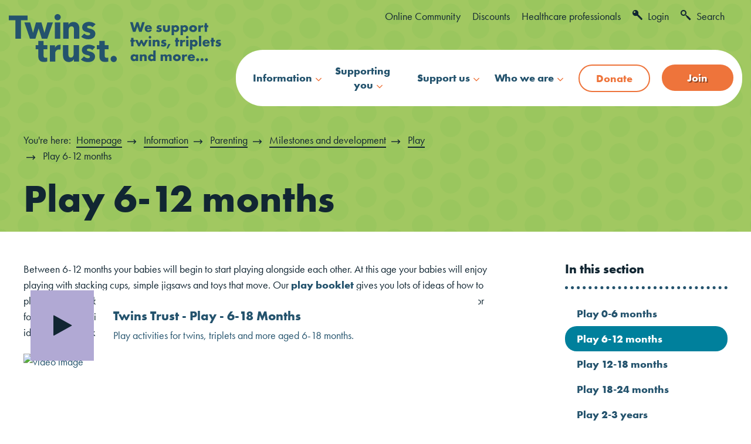

--- FILE ---
content_type: text/html;charset=UTF-8
request_url: https://twinstrust.org/information/parenting/milestones-and-development/play/play-6-12.html
body_size: 8342
content:
<!DOCTYPE html>
<!--[if lt IE 7]>      <html class="no-js lt-ie10 lt-ie9 lt-ie8 lt-ie7"> <![endif]-->
<!--[if IE 7]>         <html class="no-js lt-ie10 lt-ie9 lt-ie8"> <![endif]-->
<!--[if IE 8]>         <html class="no-js lt-ie10 lt-ie9"> <![endif]-->
<!--[if IE 9]>         <html class="no-js lt-ie10 gt-ie8"> <![endif]-->
<!--[if gt IE 9]><!--> <html class="no-js gt-ie8"> <!--<![endif]-->
	<head>
<!-- Google Tag Manager -->
<script>(function(w,d,s,l,i){w[l]=w[l]||[];w[l].push({'gtm.start':
new Date().getTime(),event:'gtm.js'});var f=d.getElementsByTagName(s)[0],
j=d.createElement(s),dl=l!='dataLayer'?'&l='+l:'';j.async=true;j.src=
'https://www.googletagmanager.com/gtm.js?id='+i+dl;f.parentNode.insertBefore(j,f);
})(window,document,'script','dataLayer','GTM-NNHQ4JRS');</script>
<!-- End Google Tag Manager -->
		<meta charset="utf-8">
		<!--[if IE]> <meta http-equiv="X-UA-Compatible" content="IE=edge,chrome=1"> <![endif]-->

		




	<title>Twins Trust |  Play 6-12 months</title>

	
		<meta name="description" content="Twins Trust have resources and videos to guide you through play with your twins, triplets and more right from six months to 12 months." />
	

	

	
		<meta name="author" content="Twins Trust" />
	

	<meta name="robots" content="index,follow" />

	


	<meta property="og:title" content="Play 6-12 months" />
	<meta property="og:type"  content="website" />
	<meta property="og:url"   content="https://twinstrust.org/information/parenting/milestones-and-development/play/play-6-12.html" />
	
		<meta property="og:description" content="Between 6-12 months your babies will begin to start playing alongside each other. Our play booklet gives you lots of ideas of how to play with your babies." />
	
	
		<meta property="og:image" content="https://twinstrust.org/static/20333d89-75b6-4826-acb467a0d590fa6b/opengraphimage_83f4e8796336604b59d7216d0ecd81a5/twins-play-6-12-months.jpg" />
	






		



		<meta name="viewport" content="width=device-width, initial-scale=1, shrink-to-fit=no">
		<link rel="shortcut icon" href="/assets/img/favicon/favicon.ico" type="image/x-icon">
		<link rel="stylesheet" href="https://use.typekit.net/qey6cix.css">
		<script>try{Typekit.load({ async: false });}catch(e){}</script>

		<link rel="stylesheet" type="text/css" href="/assets/css/core/_31fe0343.core.min.css">

		
		
			
				<!-- Fonts -->
     <link href="https://fonts.googleapis.com/css?family=Open+Sans:300,400,600,700" rel="stylesheet">
     <link href="https://fonts.googleapis.com/icon?family=Material+Icons" rel="stylesheet">

     <link rel="stylesheet" href="https://secure.callhandling.co.uk/assets/cc2/styles/PublicChat/newDesign/chs_chat_style.css"> 
     <link rel="stylesheet" href="https://secure.callhandling.co.uk/assets/cc2/styles/PublicChat/newDesign/theme_indigo.css"> 
     <script src="https://secure.callhandling.co.uk/assets/cc2/scripts/get?name=PublicChat_Widget_2.0" type="text/javascript"></script>
     <script type="text/javascript">
        chsJq(document).ready(function() {
        __chsChatConnector.Init([

        //This one is the new Group config setup, Should add the header tag.
        {
        GroupID: 1373,// Group ID value will change based on the client
        ChatContainerButtonID: "CHS_chat_btn",
        ChatContainerIframeID: "CHS_chat_window",
        OnStatusChange: function (isOnline) {
        if (isOnline) {
        if (chsJq("#CHS_chat_btn").attr('data-chat-type') !== 'Busy') {
        chsJq("#CHS_chat_btn").attr("data-chat-type", "Available");
        chsJq('#CHS_chat_btn').show();
        chsJq('#CHS_chat_btn').find('i').text("chat");
        chsJq("#CHS_intercom_messenger_frame").show();
        chsJq("#CHS_intercom_messenger_frame").removeClass("active");
        }

        } else {
        if (chsJq("#CHS_chat_btn").attr('data-chat-type') !== 'Busy') {
        chsJq("#CHS_chat_btn").attr("data-chat-type", "Offline");
        chsJq('#CHS_chat_btn').hide();
        }
        }
        },
        OnClickedWhenOffline: function () {
        chsJq("#CHS_chat_btn").attr("data-chat-type", "Offline");
        chsJq('#CHS_chat_btn').hide();
        chsJq("#CHS_intercom_messenger_frame").hide();
        alert("sorry, try after sometime");
        },
        }
        ]);
        });
     </script>
			
		

		<!--[if lt IE 9]>
			<script src="http://html5shiv.googlecode.com/svn/trunk/html5.js"></script>
		<![endif]-->
	</head>
	<body class="standard-page standard_page  " >
<!-- Google Tag Manager (noscript) -->
<noscript><iframe src="https://www.googletagmanager.com/ns.html?id=GTM-NNHQ4JRS"
height="0" width="0" style="display:none;visibility:hidden"></iframe></noscript>
<!-- End Google Tag Manager (noscript) -->
		<!--[if lte IE 7]>
			<p class="chromeframe">You are using an <strong>outdated</strong> browser. Please <a href="http://browsehappy.com/">upgrade your browser</a> or <a href="http://www.google.com/chromeframe/?redirect=true">activate Google Chrome Frame</a> to improve your experience.</p>
		<![endif]-->

		<div class="page-wrapper">
			
			


	<div class="menu-overlay"></div>

	<header id="masthead" class="site-head bg-cirle-green" >

		<div class="container">

			<div class="row">

				<div class="col-xs-7 col-sm-4 col-md-2 col-lg-4">
					<div class="site-head-logo"><a href="https://twinstrust.org"><img src="/assets/img/tt-logo(colour)-strap.svg" alt=""></a></div>
					
				</div>

				<div class="col-xs-5 col-sm-8 col-md-10 col-lg-8">
					
					<nav class="site-head-top-nav" role="navigation">
						<ul class="list-inline">
							


	
		
			


	<li class="mb-30">

<a href="https://twinstrust.org/supporting-you/online-community.html">Online Community</a></li>

		
			


	<li class="mb-30">

<a href="https://twinstrust.org/support-us/join/membership-benefits/membership-discounts.html" title="Discounts">Discounts</a></li>

		
			


	<li class="mb-30">

<a href="https://twinstrust.org/healthcare-professionals.html" title="Healthcare professionals">Healthcare professionals</a></li>

		
	

							
								<li class="hidden-xs"><a href="https://twinstrust.org/login.html"><span class="font-icon-key1"></span> Login</a></li>
							
							<li class="hidden-xs"><a href="#" class="js-search-btn"><span class="font-icon-search1"></span> Search</a></li>
						</ul>
					</nav>

					<div class="site-head-nav-container d-flex align-items-center justify-content-between">

						
						<div class="search hidden-xs">
							<form action="https://twinstrust.org/site-search.html" method="get" >
								<div class="input-group">
									<input type="text" name="q" class="form-control" placeholder="Custom search">
									<span class="input-group-btn">
										<button class="btn btn-secondary" type="submit">Search</button>
									</span>
								</div>

							</form>
						</div>

						
						<nav class="site-head-nav">

							
							<div class="text-right mb-20 visible-sm visible-xs px-20">
								<a href="#" class="js-close-nav btn btn-outline-secondary"><span class="font-icon-close"></span> Close</a>
							</div>

							
							<div class="search">
								<form action="https://twinstrust.org/site-search.html" method="get" >
									<div class="input-group">
										<input type="text" name="q" class="form-control" placeholder="Custom search">
										<span class="input-group-btn">
											<button class="btn btn-secondary" type="submit">Search</button>
										</span>
									</div>

								</form>
							</div>

							
							
							<ul class="visible-xs pl-30">
								
									<li class="mb-10"><a href="https://twinstrust.org/login.html"><span class="font-icon-key1"></span> Login</a></li>
								
							</ul>

							<ul class="main-menu d-flex align-items-center">
								


	
		
			
			
			
			<li class="site-head-nav-dropdown   js-subnav-menu  has-mega-menu " >
				<a class=" " href="https://twinstrust.org/information.html" >Information</a>
				
					<ul class="site-head-subnav mega-menu mod-col-3">
						


	
		<li>
			<ul>
				
					
					<li class=" has-sub  "><a href="https://twinstrust.org/information/pregnancy-and-birth.html" >Pregnancy and birth</a>
						<ul>
							


	
		
			
			
			
			<li class="  ">
				<a class="" href="https://twinstrust.org/information/pregnancy-and-birth/expecting-more-than-one-baby.html" >Expecting more than one baby</a>
				
			</li>
		
			
			
			
			<li class="  ">
				<a class="" href="https://twinstrust.org/information/pregnancy-and-birth/antenatal-care.html" >Antenatal care</a>
				
			</li>
		
			
			
			
			<li class="  ">
				<a class="" href="https://twinstrust.org/information/pregnancy-and-birth/healthy-multiple-pregnancy.html" >Healthy multiple pregnancy</a>
				
			</li>
		
			
			
			
			<li class="  ">
				<a class="" href="https://twinstrust.org/information/pregnancy-and-birth/complications.html" >Complications</a>
				
			</li>
		
			
			
			
			<li class="  ">
				<a class="" href="https://twinstrust.org/information/pregnancy-and-birth/preparing-for-birth.html" >Preparing for birth</a>
				
			</li>
		
			
			
			
			<li class="  ">
				<a class="" href="https://twinstrust.org/information/pregnancy-and-birth/after-your-birth.html" >After your birth</a>
				
			</li>
		
	

						</ul>
					</li>
				
					
					<li class=" has-sub  "><a href="https://twinstrust.org/information/parenting.html" >Parenting</a>
						<ul>
							


	
		
			
			
			
			<li class="  ">
				<a class="" href="https://twinstrust.org/information/parenting/sleep.html" >Sleep</a>
				
			</li>
		
			
			
			
			<li class="  ">
				<a class="" href="https://twinstrust.org/information/parenting/feeding.html" >Feeding</a>
				
			</li>
		
			
			
			
			<li class="  ">
				<a class="" href="https://twinstrust.org/information/parenting/behaviour.html" >Behaviour</a>
				
			</li>
		
			
			
			
			<li class="  ">
				<a class="" href="https://twinstrust.org/information/parenting/the-first-year.html" >The first year</a>
				
			</li>
		
			
			
			
			<li class="  ">
				<a class="" href="https://twinstrust.org/information/parenting/milestones-and-development.html" >Milestones and development</a>
				
			</li>
		
			
			
			
			<li class="  ">
				<a class="" href="https://twinstrust.org/information/parenting/education.html" >Education</a>
				
			</li>
		
			
			
			
			<li class="  ">
				<a class="" href="https://twinstrust.org/information/parenting/individuality.html" >Individuality</a>
				
			</li>
		
			
			
			
			<li class="  ">
				<a class="" href="https://twinstrust.org/information/parenting/older-twins-triplets-and-more.html" >Older twins, triplets and more</a>
				
			</li>
		
			
			
			
			<li class="  ">
				<a class="" href="https://twinstrust.org/information/parenting/first-aid-and-safety.html" >First aid and safety</a>
				
			</li>
		
	

						</ul>
					</li>
				
					
					<li class=" has-sub  "><a href="https://twinstrust.org/information/triplets-quads-more.html" >Triplets, quads & more</a>
						<ul>
							


	
		
			
			
			
			<li class="  ">
				<a class="" href="https://twinstrust.org/information/triplets-quads-more/finding-out-expecting-triplets-quads-or-more.html" >Finding out</a>
				
			</li>
		
			
			
			
			<li class="  ">
				<a class="" href="https://twinstrust.org/information/triplets-quads-more/preparing-for-your-babies-arrival.html" >Preparing for your babies' arrival</a>
				
			</li>
		
			
			
			
			<li class="  ">
				<a class="" href="https://twinstrust.org/information/triplets-quads-more/at-home-with-triplets-quads-or-more.html" >At home with triplets, quads or more</a>
				
			</li>
		
			
			
			
			<li class="  ">
				<a class="" href="https://twinstrust.org/information/triplets-quads-more/triplets-and-more-online-club.html" >Triplets and more online club</a>
				
			</li>
		
			
			
			
			<li class="  ">
				<a class="" href="https://twinstrust.org/information/triplets-quads-more/personal-experiences.html" >Personal experiences</a>
				
			</li>
		
	

						</ul>
					</li>
				
					
					<li class=" "><a href="https://twinstrust.org/information/mental-health-and-wellbeing.html" >Mental health and wellbeing</a>
						<ul>
							


	
		
	

						</ul>
					</li>
				
					
					<li class=" has-sub  "><a href="https://twinstrust.org/information/work-and-finance.html" >Work and finance</a>
						<ul>
							


	
		
			
			
			
			<li class="  ">
				<a class="" href="https://twinstrust.org/information/work-and-finance/maternity-leave-and-maternity-pay.html" >Maternity Leave and Maternity Pay</a>
				
			</li>
		
			
			
			
			<li class="  ">
				<a class="" href="https://twinstrust.org/information/work-and-finance/financial-support.html" >What financial support is available to you?</a>
				
			</li>
		
			
			
			
			<li class="  ">
				<a class="" href="https://twinstrust.org/information/work-and-finance/childcare-options.html" >Childcare options</a>
				
			</li>
		
			
			
			
			<li class="  ">
				<a class="" href="https://twinstrust.org/information/work-and-finance/flexible-working-tips.html" >Flexible working and how to unlock its potential</a>
				
			</li>
		
	

						</ul>
					</li>
				
					
					<li class=" "><a href="https://twinstrust.org/information/resources-for-parents-and-professionals.html" >Resources for parents and professionals</a>
						<ul>
							


	
		
	

						</ul>
					</li>
				
					
					<li class=" "><a href="https://twinstrust.org/information/bereavement.html" >Bereavement</a>
						<ul>
							


	
		
	

						</ul>
					</li>
				
			</ul>
		</li>
		
			<li>&nbsp;</li>
			<li>
				<div class="widget-cta">
					<div class="widget-content">
						
							<a href="https://twinstrust.org/information/resources-for-parents-and-professionals.html">
								

	<img src="https://twinstrust.org/static/a0344dca-e9b8-48ee-8b3b5caa62b1aa0a/membership-resources.jpg" class="border-bottom border-width-5 border-secondary mb-20" />

							</a>
						
						
							<h6>Resources for parents</h6>
						
						
							<p>We have useful information for you from pregnancy right through to parenting older multiples. </p>
						
						
							

<a href="https://twinstrust.org/information/resources-for-parents-and-professionals.html" class="text-secondary">Resources for parents &rarr;</a>
						
					</div>
				</div>
			</li>
		
	

					</ul>
				
			</li>
		
			
			
			
			<li class="site-head-nav-dropdown   js-subnav-menu  has-mega-menu " >
				<a class=" " href="https://twinstrust.org/supporting-you.html" >Supporting you</a>
				
					<ul class="site-head-subnav mega-menu mod-col-3">
						


	
		<li>
			<ul>
				
					
					<li class=" "><a href="https://twinstrust.org/supporting-you/helpline.html" >Helpline</a>
						<ul>
							


	
		
	

						</ul>
					</li>
				
					
					<li class=" "><a href="https://twinstrust.org/supporting-you/online-community.html" >Online community</a>
						<ul>
							


	
		
	

						</ul>
					</li>
				
					
					<li class=" has-sub  "><a href="https://twinstrust.org/supporting-you/campaigns.html" >Campaigning for change</a>
						<ul>
							


	
		
			
			
			
			<li class="  ">
				<a class="" href="https://twinstrust.org/supporting-you/campaigns/state-of-the-nation-research.html" >State of the Nation research</a>
				
			</li>
		
			
			
			
			<li class="  ">
				<a class="" href="https://twinstrust.org/supporting-you/campaigns/fairer-maternity-pay.html" >Providing fairer maternity pay</a>
				
			</li>
		
			
			
			
			<li class="  ">
				<a class="" href="https://twinstrust.org/supporting-you/campaigns/reforming-childcare.html" >Reforming childcare</a>
				
			</li>
		
			
			
			
			<li class="  ">
				<a class="" href="https://twinstrust.org/supporting-you/campaigns/reducing-neonatal-deaths-and-stillbirths.html" >Reducing neonatal deaths and stillbirths</a>
				
			</li>
		
			
			
			
			<li class="  ">
				<a class="" href="https://twinstrust.org/supporting-you/campaigns/creating-a-more-accessible-world.html" >Creating a more accessible world</a>
				
			</li>
		
			
			
			
			<li class="  ">
				<a class="" href="https://twinstrust.org/supporting-you/campaigns/ensuring-suitable-housing.html" >Ensuring suitable housing</a>
				
			</li>
		
			
			
			
			<li class="  ">
				<a class="" href="https://twinstrust.org/supporting-you/campaigns/preventing-unwanted-separation-in-school.html" >Preventing unwanted separation in school</a>
				
			</li>
		
	

						</ul>
					</li>
				
					
					<li class=" has-sub  "><a href="https://twinstrust.org/supporting-you/clubs.html" >Clubs</a>
						<ul>
							


	
		
			
			
			
			<li class="  ">
				<a class="" href="https://twinstrust.org/supporting-you/clubs/find-a-club.html" >Find a club</a>
				
			</li>
		
			
			
			
			<li class="  ">
				<a class="" href="https://twinstrust.org/supporting-you/clubs/start-a-club.html" >Start a club</a>
				
			</li>
		
			
			
			
			<li class="  ">
				<a class="" href="https://twinstrust.org/supporting-you/clubs/club-resources.html" >Club resources</a>
				
			</li>
		
			
			
			
			<li class="  ">
				<a class="" href="https://twinstrust.org/supporting-you/clubs/triplets-and-more-online-club.html" >Triplets and more online club</a>
				
			</li>
		
	

						</ul>
					</li>
				
					
					<li class=" has-sub  "><a href="https://twinstrust.org/supporting-you/courses.html" >Courses</a>
						<ul>
							


	
		
			
			
			
			<li class="  ">
				<a class="" href="https://twinstrust.org/supporting-you/courses/pregnancy-courses.html" >Pregnancy courses</a>
				
			</li>
		
			
			
			
			<li class="  ">
				<a class="" href="https://twinstrust.org/supporting-you/courses/parenting-online-courses.html" >Parenting courses</a>
				
			</li>
		
			
			
			
			<li class="  ">
				<a class="" href="https://twinstrust.org/supporting-you/courses/first-aid.html" >First aid</a>
				
			</li>
		
	

						</ul>
					</li>
				
					
					<li class=" has-sub  "><a href="https://twinstrust.org/supporting-you/extra-help-at-home.html" >Extra help at home</a>
						<ul>
							


	
		
			
			
			
			<li class="  ">
				<a class="" href="https://twinstrust.org/supporting-you/extra-help-at-home/family-crisis-support.html" >Family Crisis Support</a>
				
			</li>
		
			
			
			
			<li class="  ">
				<a class="" href="https://twinstrust.org/supporting-you/extra-help-at-home/family-therapy.html" >Family therapy</a>
				
			</li>
		
			
			
			
			<li class="  ">
				<a class="" href="https://twinstrust.org/supporting-you/extra-help-at-home/parenting-clinics.html" >Parenting clinics</a>
				
			</li>
		
			
			
			
			<li class="  ">
				<a class="" href="https://twinstrust.org/supporting-you/extra-help-at-home/help-with-feeding.html" >Help with feeding</a>
				
			</li>
		
	

						</ul>
					</li>
				
					
					<li class=" "><a href="https://twinstrust.org/supporting-you/educational-and-developmental-needs.html" >Educational and developmental needs</a>
						<ul>
							


	
		
	

						</ul>
					</li>
				
					
					<li class=" has-sub  "><a href="https://twinstrust.org/supporting-you/legal-advice.html" >Legal advice</a>
						<ul>
							


	
		
			
			
			
			<li class="  ">
				<a class="" href="https://twinstrust.org/supporting-you/legal-advice/fieldfisher.html" >Fieldfisher</a>
				
			</li>
		
			
			
			
			<li class="  ">
				<a class="" href="https://twinstrust.org/supporting-you/legal-advice/irwin-mitchell.html" >Irwin Mitchell</a>
				
			</li>
		
			
			
			
			<li class="  ">
				<a class="" href="https://twinstrust.org/supporting-you/legal-advice/leigh-day.html" >Leigh Day</a>
				
			</li>
		
			
			
			
			<li class="  ">
				<a class="" href="https://twinstrust.org/supporting-you/legal-advice/slater-and-gordon.html" >Slater and Gordon</a>
				
			</li>
		
	

						</ul>
					</li>
				
					
					<li class=" "><a href="https://twinstrust.org/supporting-you/for-dads.html" >For dads</a>
						<ul>
							


	
		
	

						</ul>
					</li>
				
			</ul>
		</li>
		
			<li>&nbsp;</li>
			<li>
				<div class="widget-cta">
					<div class="widget-content">
						
							<a href="https://twinstrust.org/supporting-you/courses.html">
								

	<img src="https://twinstrust.org/static/71f9c8fb-b0cc-485d-87f4d4a10bda6f58/Courses.jpg" class="border-bottom border-width-5 border-secondary mb-20" />

							</a>
						
						
							<h6>Book a course</h6>
						
						
							<p>Twins Trust offer a variety of courses for those who are expecting twins, triplets and more. We also offer parenting courses and webinars.</p>
						
						
							

<a href="https://twinstrust.org/supporting-you/courses.html" class="text-secondary">Book a course &rarr;</a>
						
					</div>
				</div>
			</li>
		
	

					</ul>
				
			</li>
		
			
			
			
			<li class="site-head-nav-dropdown   js-subnav-menu  has-mega-menu " >
				<a class=" " href="https://twinstrust.org/support-us.html" >Support us</a>
				
					<ul class="site-head-subnav mega-menu mod-col-3">
						


	
		<li>
			<ul>
				
					
					<li class=" has-sub  "><a href="https://twinstrust.org/support-us/join.html" >Join</a>
						<ul>
							


	
		
			
			
			
			<li class="  ">
				<a class="" href="https://twinstrust.org/support-us/join/join-twins-trust.html" >Become a member</a>
				
			</li>
		
			
			
			
			<li class="  ">
				<a class="" href="https://twinstrust.org/support-us/join/why-join.html" >Why join?</a>
				
			</li>
		
			
			
			
			<li class="  ">
				<a class="" href="https://twinstrust.org/support-us/join/membership-benefits.html" >Membership benefits</a>
				
			</li>
		
			
			
			
			<li class="  ">
				<a class="" href="https://twinstrust.org/support-us/join/mytwinstrust.html" >My Twins Trust</a>
				
			</li>
		
			
			
			
			<li class="  ">
				<a class="" href="https://twinstrust.org/support-us/join/gift-of-membership.html" >Gift of membership</a>
				
			</li>
		
			
			
			
			<li class="  ">
				<a class="" href="https://twinstrust.org/support-us/join/faqs.html" >Twins Trust membership FAQs</a>
				
			</li>
		
			
			
			
			<li class="  ">
				<a class="" href="https://twinstrust.org/support-us/join/how-it-helps.html" >How a Twins Trust membership helps</a>
				
			</li>
		
	

						</ul>
					</li>
				
					
					<li class=" has-sub  "><a href="https://twinstrust.org/support-us/give.html" >Give</a>
						<ul>
							


	
		
			
			
			
			<li class="  ">
				<a class="" href="https://twinstrust.org/support-us/give/donation.html" >Donate now</a>
				
			</li>
		
			
			
			
			<li class="  ">
				<a class="" href="https://twinstrust.org/support-us/give/twins-trust-circle.html" >Twins Trust Circle</a>
				
			</li>
		
			
			
			
			<li class="  ">
				<a class="" href="https://twinstrust.org/support-us/give/lottery.html" >Lottery</a>
				
			</li>
		
			
			
			
			<li class="  ">
				<a class="" href="https://twinstrust.org/support-us/give/raffle.html" >Grand Raffle</a>
				
			</li>
		
			
			
			
			<li class="  ">
				<a class="" href="https://twinstrust.org/support-us/give/more-ways-to-give.html" >More ways to give</a>
				
			</li>
		
			
			
			
			<li class="  ">
				<a class="" href="https://twinstrust.org/support-us/give/pay-roll.html" >Payroll Giving</a>
				
			</li>
		
			
			
			
			<li class="  ">
				<a class="" href="https://twinstrust.org/support-us/give/gift-aid.html" >Gift aid</a>
				
			</li>
		
			
			
			
			<li class="  ">
				<a class="" href="https://twinstrust.org/support-us/give/leave-a-gift-in-your-will.html" >Leave a gift in your will</a>
				
			</li>
		
	

						</ul>
					</li>
				
					
					<li class=" has-sub  "><a href="https://twinstrust.org/support-us/fundraising-and-events.html" >Fundraising and events</a>
						<ul>
							


	
		
			
			
			
			<li class="  ">
				<a class="" href="https://twinstrust.org/support-us/fundraising-and-events/take-part-in-an-event.html" >Take part in an event</a>
				
			</li>
		
			
			
			
			<li class="  ">
				<a class="" href="https://twinstrust.org/support-us/fundraising-and-events/organise-your-own-fundraising.html" >Fundraising ideas</a>
				
			</li>
		
			
			
			
			<li class="  ">
				<a class="" href="https://twinstrust.org/support-us/fundraising-and-events/in-the-community.html" >In the community</a>
				
			</li>
		
			
			
			
			<li class="  ">
				<a class="" href="https://twinstrust.org/support-us/fundraising-and-events/set-up-fundraising.html" >Setting up your fundraising</a>
				
			</li>
		
			
			
			
			<li class="  ">
				<a class="" href="https://twinstrust.org/support-us/fundraising-and-events/how-your-money-helps.html" >How your money helps</a>
				
			</li>
		
			
			
			
			<li class="  ">
				<a class="" href="https://twinstrust.org/support-us/fundraising-and-events/matched-giving.html" >Matched giving</a>
				
			</li>
		
	

						</ul>
					</li>
				
					
					<li class=" has-sub  "><a href="https://twinstrust.org/support-us/corporate-and-trusts.html" >Corporates and trusts</a>
						<ul>
							


	
		
			
			
			
			<li class="  ">
				<a class="" href="https://twinstrust.org/support-us/corporate-and-trusts/advertising-and-sponsorship.html" >Advertising and sponsorship</a>
				
			</li>
		
			
			
			
			<li class="  ">
				<a class="" href="https://twinstrust.org/support-us/corporate-and-trusts/partnerships.html" >Partnerships</a>
				
			</li>
		
			
			
			
			<li class="  ">
				<a class="" href="https://twinstrust.org/support-us/corporate-and-trusts/corporate-fundraising.html" >Corporate fundraising</a>
				
			</li>
		
			
			
			
			<li class="  ">
				<a class="" href="https://twinstrust.org/support-us/corporate-and-trusts/trusts.html" >Trusts</a>
				
			</li>
		
	

						</ul>
					</li>
				
					
					<li class=" "><a href="https://twinstrust.org/support-us/volunteer.html" >Volunteer</a>
						<ul>
							


	
		
	

						</ul>
					</li>
				
			</ul>
		</li>
		
			<li>&nbsp;</li>
			<li>
				<div class="widget-cta">
					<div class="widget-content">
						
							<a href="https://twinstrust.org/membership/twins-trust-membership/join-twins-trust.html">
								

	<img src="https://twinstrust.org/static/5869c6ea-764f-4c2b-ad039bbc4d54efbc/join-twins-trust.jpg" class="border-bottom border-width-5 border-secondary mb-20" />

							</a>
						
						
							<h6>Join as a member</h6>
						
						
							<p>Join as a valued member to get additional support resources and exclusive discounts, with over 100 ways to save!</p>
						
						
							

<a href="https://twinstrust.org/membership/twins-trust-membership/join-twins-trust.html" class="text-secondary">Join today &rarr;</a>
						
					</div>
				</div>
			</li>
		
	

					</ul>
				
			</li>
		
			
			
			
			<li class="site-head-nav-dropdown   js-subnav-menu  has-mega-menu " >
				<a class=" " href="https://twinstrust.org/who-we-are.html" >Who we are</a>
				
					<ul class="site-head-subnav mega-menu mod-col-3">
						


	
		<li>
			<ul>
				
					
					<li class=" has-sub  "><a href="https://twinstrust.org/who-we-are/about-us.html" >About us</a>
						<ul>
							


	
		
			
			
			
			<li class="  ">
				<a class="" href="https://twinstrust.org/who-we-are/about-us/about-twins-trust.html" >About Twins Trust</a>
				
			</li>
		
			
			
			
			<li class="  ">
				<a class="" href="https://twinstrust.org/who-we-are/about-us/our-team.html" >Our Team</a>
				
			</li>
		
			
			
			
			<li class="  ">
				<a class="" href="https://twinstrust.org/who-we-are/about-us/strategic-plan.html" >Strategic Plan</a>
				
			</li>
		
			
			
			
			<li class="  ">
				<a class="" href="https://twinstrust.org/who-we-are/about-us/equity-diversity-inclusion.html" >Equity, diversity and inclusion</a>
				
			</li>
		
			
			
			
			<li class="  ">
				<a class="" href="https://twinstrust.org/who-we-are/about-us/contact-us.html" >Contact us</a>
				
			</li>
		
			
			
			
			<li class="  ">
				<a class="" href="https://twinstrust.org/who-we-are/about-us/media-enquiries.html" >Media enquiries</a>
				
			</li>
		
			
			
			
			<li class="  ">
				<a class="" href="https://twinstrust.org/who-we-are/about-us/twins-trust-in-northern-ireland-scotland-and-wales.html" >Twins Trust in Northern Ireland, Scotland and Wales</a>
				
			</li>
		
	

						</ul>
					</li>
				
					
					<li class=" has-sub  "><a href="https://twinstrust.org/who-we-are/what-we-do.html" >What we do</a>
						<ul>
							


	
		
			
			
			
			<li class="  ">
				<a class="" href="https://twinstrust.org/who-we-are/what-we-do/improving-maternity-care.html" >Improving Maternity Care</a>
				
			</li>
		
			
			
			
			<li class="  ">
				<a class="" href="https://twinstrust.org/who-we-are/what-we-do/research.html" >Research</a>
				
			</li>
		
			
			
			
			<li class="  ">
				<a class="" href="https://twinstrust.org/who-we-are/what-we-do/communities-we-support.html" >Communities we support</a>
				
			</li>
		
	

						</ul>
					</li>
				
					
					<li class=" has-sub  "><a href="https://twinstrust.org/who-we-are/news.html" >News</a>
						<ul>
							


	
		
			
			
			
			<li class="  ">
				<a class="" href="https://twinstrust.org/who-we-are/news/latest-news.html" >Latest News</a>
				
			</li>
		
			
			
			
			<li class="  ">
				<a class="" href="https://twinstrust.org/who-we-are/news/casting-requests.html" >Casting requests</a>
				
			</li>
		
			
			
			
			<li class="  ">
				<a class="" href="https://twinstrust.org/who-we-are/news/newsletters.html" >Newsletters</a>
				
			</li>
		
	

						</ul>
					</li>
				
					
					<li class=" "><a href="https://twinstrust.org/who-we-are/twins-triplets-and-more-week.html" >Twins, Triplets and More Week</a>
						<ul>
							


	
		
	

						</ul>
					</li>
				
					
					<li class=" "><a href="https://twinstrust.org/who-we-are/stories.html" >Personal stories</a>
						<ul>
							


	
		
	

						</ul>
					</li>
				
					
					<li class=" "><a href="https://twinstrust.org/who-we-are/work-for-twins-trust.html" >Work for Twins Trust</a>
						<ul>
							


	
		
	

						</ul>
					</li>
				
			</ul>
		</li>
		
			<li>&nbsp;</li>
			<li>
				<div class="widget-cta">
					<div class="widget-content">
						
							<a href="https://twinstrust.org/who-we-are/about-us/contact-us.html">
								

	<img src="https://twinstrust.org/static/d555b321-a268-4d8b-8320a9bad2082821/quadruplets.jpg" class="border-bottom border-width-5 border-secondary mb-20" />

							</a>
						
						
							<h6>Contact Twins Trust</h6>
						
						
							<p>We love hearing from you. 
Get in touch with Twins Trust today. 
Call us on 01252 332344 or contact us online.</p>
						
						
							

<a href="https://twinstrust.org/who-we-are/about-us/contact-us.html" title="Contact Twins Trust" class="text-secondary">Contact us &rarr;</a>
						
					</div>
				</div>
			</li>
		
	

					</ul>
				
			</li>
		
	

							</ul>

							<ul class="visible-xs visible-sm pl-30 mt-10">
								


	
		
			


	<li class="mb-30">

<a href="https://twinstrust.org/supporting-you/online-community.html">Online Community</a></li>

		
			


	<li class="mb-30">

<a href="https://twinstrust.org/support-us/join/membership-benefits/membership-discounts.html" title="Discounts">Discounts</a></li>

		
			


	<li class="mb-30">

<a href="https://twinstrust.org/healthcare-professionals.html" title="Healthcare professionals">Healthcare professionals</a></li>

		
	

							</ul>

							<ul class="site-head-nav-button visible-xs">
								
									
										<li class="mod-button">

<a href="https://twinstrust.org/support-us/give/donate-to-twins-trust.html" title="Donate" class="btn btn-outline-secondary">Donate</a></li>
									
								
								
									<li class="mod-button">

<a href="https://twinstrust.org/support-us/join/join-twins-trust.html" title="Join" class="btn btn-secondary">Join</a></li>
								
							</ul>
						</nav>

						<ul class="site-head-nav-button d-flex">
							<li class="menu-toggle-btn mr-20"><a class="js-menu-trigger menu-trigger btn btn-outline-secondary visible-xs visible-sm" data-nav="site-head-nav-container">
									<span class="hamburger">
									</span>
									Menu
								</a>
							</li>
							
								
									<li class="mod-button mr-20 hidden-xs">

<a href="https://twinstrust.org/support-us/give/donate-to-twins-trust.html" title="Donate" class="btn btn-outline-secondary">Donate</a></li>
								
							
							
								<li class="mod-button hidden-xs">

<a href="https://twinstrust.org/support-us/join/join-twins-trust.html" title="Join" class="btn btn-secondary">Join</a></li>
							
						</ul>
					</div>

				</div>

			</div>

		</div>

	</header>

			<div class="main-wrapper">
				
	
	
	
	
	

	


	
	
	
	
	

	


	
	
	
	
	

	


	
	
	
	
	

	


	
	
	
	
	

	


	
	
	
	
	

	


	
	
	
	
	

	


	
	
	
	
	

	





	<div class="contents" >

		
			


	<div class="site-banner mod-standard bg-circle bg-green" role="banner" >

		<div class="breadcrumb-container">

			<div class="container">
				<div class="row">
					<div class="col-md-8">
						

	<ol class="breadcrumb">
		<li class="first">You're here:</li>
		



	
		

		<li class="">
			
				<a href="https://twinstrust.org/">Homepage</a>
			
		</li>
	
		

		<li class="">
			
				<a href="https://twinstrust.org/information.html">Information</a>
			
		</li>
	
		

		<li class="">
			
				<a href="https://twinstrust.org/information/parenting.html">Parenting</a>
			
		</li>
	
		

		<li class="">
			
				<a href="https://twinstrust.org/information/parenting/milestones-and-development.html">Milestones and development</a>
			
		</li>
	
		

		<li class="">
			
				<a href="https://twinstrust.org/information/parenting/milestones-and-development/play.html">Play</a>
			
		</li>
	
		

		<li class="active">
			
				Play 6-12 months
			
		</li>
	

	</ol>

					</div>
				</div>
			</div>

		</div>
		<div class="container">

			<div class="row">
				<div class="col-md-8">
					<div class="site-banner-container">
						<div class="site-banner-detail">
							<h2>Play 6-12 months</h2>
						</div>
					</div>
				</div>
			</div>

		</div>

	</div>



		

		<div class="main-content">

			<div class="container">

				<div class="hidden-xs text-center">
					
				</div>

				<div class="row">

					<div class="col-xs-12 col-md-8 entry">

						<p>Between 6-12 months your babies will begin to start playing alongside each other. At this age your babies will enjoy playing with stacking cups, simple jigsaws and toys that move. Our <a href="https://twinstrust.org/static/cb0d086f-aa21-42a9-8a8e6fa4a2377802/Play-booklet-for-twins-triplets-or-more.pdf" target="_blank">play booklet</a>&nbsp;gives you lots of ideas of how to play with your babies &ndash; for some noisy fun, why not make your own drum out of a saucepan and a wooden spoon or for a quieter activity read a book together &ndash; don&rsquo;t forget to get into character and provide sound effects! For more ideas, take a look at the booklet and&nbsp;supporting video.&nbsp;</p>












<div class="widget widget-video">
	<div class="widget-content">
		<a href="#" class="widget-video-link" data-toggle="modal" data-target="#4E3A77C3-F9B3-4999-BAB6D3C82286781C">
			<img src="https://img.youtube.com/vi/S7SKMl5DAyg/hqdefault.jpg" alt="video image">
		</a>
		<div class="widget-video-content p-30" style="">
			<div class="font-icon-play"></div>
			<h6>Twins Trust - Play - 6-18 Months</h6>
			<p>Play activities for twins, triplets and more aged 6-18 months.</p>
		</div>
	</div>
</div>

<!-- Modal -->
<div class="modal fade mod-video-widget" id="4E3A77C3-F9B3-4999-BAB6D3C82286781C" tabindex="-1" role="dialog" aria-labelledby="myModalLabel">
	<div class="modal-dialog" role="document">
		<div class="modal-content">
			<button type="button" class="close" data-dismiss="modal" aria-label="Close"><span aria-hidden="true">&times;</span></button>
			<div class="modal-body p-0">
				<div class="embed-responsive embed-responsive-16by9">

					
						<iframe src="https://www.youtube.com/embed/S7SKMl5DAyg" frameborder="0" allow="accelerometer; autoplay; encrypted-media; gyroscope; picture-in-picture" allowfullscreen></iframe>
					

					

				</div>
			</div>
		</div>
	</div>
</div>




<p>&nbsp;</p>


						<div class="hidden-xs text-center">
							
						</div>

						<div class="visible-xs text-center">
							
						</div>
					</div>

					
						<aside class="col-xs-12 col-md-3 col-md-push-1 sidebar">

							
								



	
		<div class="widget widget-sub-navigation">
			<h6 class="widget-title mod-border">In this section</h6>
			<div class="widget-content">
				<ul>
					
						


	
		
		
		<li class="" >
			<a class="" href="https://twinstrust.org/information/parenting/milestones-and-development/play/play-0-6.html"  >Play 0-6 months</a>
			
		</li>
	
		
		
		<li class="is-active " >
			<a class="active" href="https://twinstrust.org/information/parenting/milestones-and-development/play/play-6-12.html"  >Play 6-12 months</a>
			
		</li>
	
		
		
		<li class="" >
			<a class="" href="https://twinstrust.org/information/parenting/milestones-and-development/play/12-18.html"  >Play 12-18 months</a>
			
		</li>
	
		
		
		<li class="" >
			<a class="" href="https://twinstrust.org/information/parenting/milestones-and-development/play/18-24.html"  >Play 18-24 months</a>
			
		</li>
	
		
		
		<li class="" >
			<a class="" href="https://twinstrust.org/information/parenting/milestones-and-development/play/2-3.html"  >Play 2-3 years</a>
			
		</li>
	
		
		
		<li class="" >
			<a class="" href="https://twinstrust.org/information/parenting/milestones-and-development/play/play-3-years.html"  >Play 3+ years</a>
			
		</li>
	

					
				</ul>
			</div>
		</div>
	


							

							


	

	
		<a href="https://twinstrust.org/static/cb0d086f-aa21-42a9-8a8e6fa4a2377802/Play-booklet-for-twins-triplets-or-more.pdf" target="_blank" style="display:block;margin:5px auto 5px auto; display:block;text-align:center;">
	

	<img src="https://twinstrust.org/static/7b0a7dea-29f4-4bc8-9bd05d9fb042dda3/300x427_highestperformance_/Play-booklet-front-coverPNG.png" alt="" />

	
		</a>
	

	


							<div class="hidden-xs text-center">
								
							</div>
						</aside>
					

				</div>

			</div>

		</div>

	</div>

			</div> 
			



	<footer id="subhead" class="site-footer">

		<div class="container">

			<div class="row">
				<div class="col-xs-12 col-sm-6 col-md-3">
					<div class="footer-widget">
						<div class="footer-logo mb-20">
							<a href="https://twinstrust.org/"><img src="/assets/img/tt-logo.png" width="175"></a>
						</div>
						
						
						<p class="small">Design & Development by <a href="https://www.pixl8.co.uk/" target="_blank" >Pixl8 Group</a></p>
					</div>
				</div>

				



	

		<div class="col-xs-12 col-sm-6 col-md-3">
			<div class="footer-widget">
				<nav class="site-footer-nav" role="navigation">
					<ul>
						
							<li>

<a href="https://twinstrust.org/supporting-you/helpline.html" title="Helpline">Helpline</a></li>
						
							<li>

<a href="https://twinstrust.org/who-we-are/about-us/contact-us.html" title="Contact Twins Trust">Contact us</a></li>
						
							<li>

<a href="https://twinstrust.org/who-we-are/about-us/about-twins-trust/mission-and-values.html">Mission and Values</a></li>
						
							<li>

<a href="https://twinstrust.org/who-we-are/about-us/equity-diversity-inclusion.html" title="Equity, diversity and inclusion">Equity, diversity and inclusion</a></li>
						
							<li>

<a href="https://twinstrust.org/who-we-are/work-for-twins-trust.html">Work or volunteer for us</a></li>
						
							<li>

<a href="https://twinstrust.org/who-we-are/about-us/about-twins-trust/accounts.html">Accounts</a></li>
						
							<li>

<a href="https://twinstrust.org/who-we-are/about-us/about-twins-trust/policies.html">Policies</a></li>
						
					</ul>
				</nav>
			</div>
		</div>

	



				<div class="col-xs-12 col-sm-12 col-md-6">
					<div class="footer-widget">
						<h6>We are a charity</h6>

<p>We rely on the generosity of our members and supporters to fund our work. Every penny we receive goes to wherever the need is greatest.</p>

<p class="small">Twins Trust is&nbsp;a registered charity number (England &amp; Wales) 1076478, (Scotland) SC041055, and a registered company number 03688825.</p>


						<ul class="list-inline site-footer-social my-20">
							
								<li class="mr-20">

<a href="https://twinstrust.org/support-us/give/donate-to-twins-trust.html" title="Donate" class="btn btn-primary">Donate</a></li>
							
							
								<li class="mr-20"><a href="https://www.facebook.com/twinstrust"><span class="font-icon-facebook2"></span></a></li>
							
							
								<li class="mr-20"><a href="https://twitter.com/twinstrust"><span class="font-icon-twitter3"></span></a></li>
							
							
								<li class="mr-20"><a href="https://instagram.com/twinstrust"><span class="font-icon-instagram"></span></a></li>
							
						</ul>

						<p class="small copyright">
							&copy; Copyright Twins Trust 2025. All Rights Reserved
							



	
		
			 | 
			

<a href="https://twinstrust.org/membership/twins-trust-membership/join-twins-trust.html" title="Join Us">Join Us</a>
		
			 | 
			

<a href="https://twinstrust.org/privacy-policy.html">Privacy Policy</a>
		
			 | 
			

<a href="https://twinstrust.org/support-us/give/donate-to-twins-trust.html" title="Donate">Donate</a>
		
	


						</p>
					</div>
				</div>

			</div>

		</div>

	</footer>



		</div> 

		



		<script>cfrequest={"dismissEndPoint":"https://twinstrust.org/Announcement/dismissAnnouncement/","updateClickEndpoint":"https://twinstrust.org/advertising/updateClick/","updateImpressionEndpoint":"https://twinstrust.org/advertising/updateImpression/"}</script>
<script src="/assets/js/lib/modernizr-2.6.2.min.js" async="true"></script>
<script src="/assets/js/lib/jquery-1.12.4.min.js"></script>
<script src="/preside/system/assets/extension/preside-ext-advertising/assets/js/lib/jquery.lazyloadxt.min.js"></script>
<script src="/preside/system/assets/extension/preside-ext-advertising/assets/js/main.js"></script>
<script src="/assets/js/lib/bootstrap.min.js"></script>
<!--[if lte IE 9]><script src="/assets/js/lib/placeholders.jquery.min.js"></script><![endif]-->
<script src="/assets/js/core/_b6c05e33.core.min.js"></script>

		

	


		
			
				<div class="CHS_Webchat_Container">
        <div class="chs-intercom-container clearfix">
           <div id="CHS_intercom_messenger_frame" class="chs-intercom-messenger-frame">
              <iframe class="chs-iframe" id="CHS_chat_window" allowfullscreen title="Intercom Live Chat" tabindex="0"></iframe>
           </div>
        </div>
        <a id="CHS_chat_btn" href="javascript:void(0);" style="display:none; height: 50px;width: 50px;background-color:#FFE843 !important" class="chs-chat-icon chs-btn-floating chs-btn-large waves-effect waves-light">
        <i class="material-icons chat" style="line-height: 50px;" >chat</i>
        </a>
     </div>
     <script src="https://secure.callhandling.co.uk/assets/cc2/js/PublicChat/NewWebchat.js" type="text/javascript"></script>
			
		
	</body>
</html>

--- FILE ---
content_type: text/css
request_url: https://twinstrust.org/assets/css/core/_31fe0343.core.min.css
body_size: 39774
content:
/*!
 * Bootstrap v3.4.1 (https://getbootstrap.com/)
 * Copyright 2011-2019 Twitter, Inc.
 * Licensed under MIT (https://github.com/twbs/bootstrap/blob/master/LICENSE)
 *//*! normalize.css v3.0.3 | MIT License | github.com/necolas/normalize.css */html{font-family:sans-serif;-ms-text-size-adjust:100%;-webkit-text-size-adjust:100%}body{margin:0}article,aside,details,figcaption,figure,footer,header,hgroup,main,menu,nav,section,summary{display:block}audio,canvas,progress,video{display:inline-block;vertical-align:baseline}audio:not([controls]){display:none;height:0}[hidden],template{display:none}a{background-color:transparent}a:active,a:hover{outline:0}abbr[title]{border-bottom:none;text-decoration:underline;text-decoration:underline dotted}b,strong{font-weight:700}dfn{font-style:italic}h1{font-size:2em;margin:.67em 0}mark{background:#ff0;color:#000}small{font-size:80%}sub,sup{font-size:75%;line-height:0;position:relative;vertical-align:baseline}sup{top:-.5em}sub{bottom:-.25em}img{border:0}svg:not(:root){overflow:hidden}figure{margin:1em 40px}hr{box-sizing:content-box;height:0}pre{overflow:auto}code,kbd,pre,samp{font-family:monospace,monospace;font-size:1em}button,input,optgroup,select,textarea{color:inherit;font:inherit;margin:0}button{overflow:visible}button,select{text-transform:none}button,html input[type=button],input[type=reset],input[type=submit]{-webkit-appearance:button;cursor:pointer}button[disabled],html input[disabled]{cursor:default}button::-moz-focus-inner,input::-moz-focus-inner{border:0;padding:0}input{line-height:normal}input[type=checkbox],input[type=radio]{box-sizing:border-box;padding:0}input[type=number]::-webkit-inner-spin-button,input[type=number]::-webkit-outer-spin-button{height:auto}input[type=search]{-webkit-appearance:textfield;box-sizing:content-box}input[type=search]::-webkit-search-cancel-button,input[type=search]::-webkit-search-decoration{-webkit-appearance:none}fieldset{border:1px solid silver;margin:0 2px;padding:.35em .625em .75em}legend{border:0;padding:0}textarea{overflow:auto}optgroup{font-weight:700}table{border-collapse:collapse;border-spacing:0}td,th{padding:0}/*! Source: https://github.com/h5bp/html5-boilerplate/blob/master/src/css/main.css */@media print{*,:after,:before{color:#000!important;text-shadow:none!important;background:0 0!important;box-shadow:none!important}a,a:visited{text-decoration:underline}a[href]:after{content:" (" attr(href) ")"}abbr[title]:after{content:" (" attr(title) ")"}a[href^="#"]:after,a[href^="javascript:"]:after{content:""}blockquote,pre{border:1px solid #999;page-break-inside:avoid}thead{display:table-header-group}img,tr{page-break-inside:avoid}img{max-width:100%!important}h2,h3,p{orphans:3;widows:3}h2,h3{page-break-after:avoid}.navbar{display:none}.btn>.caret,.dropup>.btn>.caret{border-top-color:#000!important}.label{border:1px solid #000}.table{border-collapse:collapse!important}.table td,.table th{background-color:#fff!important}.table-bordered td,.table-bordered th{border:1px solid #ddd!important}}@font-face{font-family:"Glyphicons Halflings";src:url(../fonts/glyphicons-halflings-regular.eot);src:url(../fonts/glyphicons-halflings-regular.eot?#iefix) format("embedded-opentype"),url(../fonts/glyphicons-halflings-regular.woff2) format("woff2"),url(../fonts/glyphicons-halflings-regular.woff) format("woff"),url(../fonts/glyphicons-halflings-regular.ttf) format("truetype"),url(../fonts/glyphicons-halflings-regular.svg#glyphicons_halflingsregular) format("svg")}.glyphicon{position:relative;top:1px;display:inline-block;font-family:"Glyphicons Halflings";font-style:normal;font-weight:400;line-height:1;-webkit-font-smoothing:antialiased;-moz-osx-font-smoothing:grayscale}.glyphicon-asterisk:before{content:"\002a"}.glyphicon-plus:before{content:"\002b"}.glyphicon-eur:before,.glyphicon-euro:before{content:"\20ac"}.glyphicon-minus:before{content:"\2212"}.glyphicon-cloud:before{content:"\2601"}.glyphicon-envelope:before{content:"\2709"}.glyphicon-pencil:before{content:"\270f"}.glyphicon-glass:before{content:"\e001"}.glyphicon-music:before{content:"\e002"}.glyphicon-search:before{content:"\e003"}.glyphicon-heart:before{content:"\e005"}.glyphicon-star:before{content:"\e006"}.glyphicon-star-empty:before{content:"\e007"}.glyphicon-user:before{content:"\e008"}.glyphicon-film:before{content:"\e009"}.glyphicon-th-large:before{content:"\e010"}.glyphicon-th:before{content:"\e011"}.glyphicon-th-list:before{content:"\e012"}.glyphicon-ok:before{content:"\e013"}.glyphicon-remove:before{content:"\e014"}.glyphicon-zoom-in:before{content:"\e015"}.glyphicon-zoom-out:before{content:"\e016"}.glyphicon-off:before{content:"\e017"}.glyphicon-signal:before{content:"\e018"}.glyphicon-cog:before{content:"\e019"}.glyphicon-trash:before{content:"\e020"}.glyphicon-home:before{content:"\e021"}.glyphicon-file:before{content:"\e022"}.glyphicon-time:before{content:"\e023"}.glyphicon-road:before{content:"\e024"}.glyphicon-download-alt:before{content:"\e025"}.glyphicon-download:before{content:"\e026"}.glyphicon-upload:before{content:"\e027"}.glyphicon-inbox:before{content:"\e028"}.glyphicon-play-circle:before{content:"\e029"}.glyphicon-repeat:before{content:"\e030"}.glyphicon-refresh:before{content:"\e031"}.glyphicon-list-alt:before{content:"\e032"}.glyphicon-lock:before{content:"\e033"}.glyphicon-flag:before{content:"\e034"}.glyphicon-headphones:before{content:"\e035"}.glyphicon-volume-off:before{content:"\e036"}.glyphicon-volume-down:before{content:"\e037"}.glyphicon-volume-up:before{content:"\e038"}.glyphicon-qrcode:before{content:"\e039"}.glyphicon-barcode:before{content:"\e040"}.glyphicon-tag:before{content:"\e041"}.glyphicon-tags:before{content:"\e042"}.glyphicon-book:before{content:"\e043"}.glyphicon-bookmark:before{content:"\e044"}.glyphicon-print:before{content:"\e045"}.glyphicon-camera:before{content:"\e046"}.glyphicon-font:before{content:"\e047"}.glyphicon-bold:before{content:"\e048"}.glyphicon-italic:before{content:"\e049"}.glyphicon-text-height:before{content:"\e050"}.glyphicon-text-width:before{content:"\e051"}.glyphicon-align-left:before{content:"\e052"}.glyphicon-align-center:before{content:"\e053"}.glyphicon-align-right:before{content:"\e054"}.glyphicon-align-justify:before{content:"\e055"}.glyphicon-list:before{content:"\e056"}.glyphicon-indent-left:before{content:"\e057"}.glyphicon-indent-right:before{content:"\e058"}.glyphicon-facetime-video:before{content:"\e059"}.glyphicon-picture:before{content:"\e060"}.glyphicon-map-marker:before{content:"\e062"}.glyphicon-adjust:before{content:"\e063"}.glyphicon-tint:before{content:"\e064"}.glyphicon-edit:before{content:"\e065"}.glyphicon-share:before{content:"\e066"}.glyphicon-check:before{content:"\e067"}.glyphicon-move:before{content:"\e068"}.glyphicon-step-backward:before{content:"\e069"}.glyphicon-fast-backward:before{content:"\e070"}.glyphicon-backward:before{content:"\e071"}.glyphicon-play:before{content:"\e072"}.glyphicon-pause:before{content:"\e073"}.glyphicon-stop:before{content:"\e074"}.glyphicon-forward:before{content:"\e075"}.glyphicon-fast-forward:before{content:"\e076"}.glyphicon-step-forward:before{content:"\e077"}.glyphicon-eject:before{content:"\e078"}.glyphicon-chevron-left:before{content:"\e079"}.glyphicon-chevron-right:before{content:"\e080"}.glyphicon-plus-sign:before{content:"\e081"}.glyphicon-minus-sign:before{content:"\e082"}.glyphicon-remove-sign:before{content:"\e083"}.glyphicon-ok-sign:before{content:"\e084"}.glyphicon-question-sign:before{content:"\e085"}.glyphicon-info-sign:before{content:"\e086"}.glyphicon-screenshot:before{content:"\e087"}.glyphicon-remove-circle:before{content:"\e088"}.glyphicon-ok-circle:before{content:"\e089"}.glyphicon-ban-circle:before{content:"\e090"}.glyphicon-arrow-left:before{content:"\e091"}.glyphicon-arrow-right:before{content:"\e092"}.glyphicon-arrow-up:before{content:"\e093"}.glyphicon-arrow-down:before{content:"\e094"}.glyphicon-share-alt:before{content:"\e095"}.glyphicon-resize-full:before{content:"\e096"}.glyphicon-resize-small:before{content:"\e097"}.glyphicon-exclamation-sign:before{content:"\e101"}.glyphicon-gift:before{content:"\e102"}.glyphicon-leaf:before{content:"\e103"}.glyphicon-fire:before{content:"\e104"}.glyphicon-eye-open:before{content:"\e105"}.glyphicon-eye-close:before{content:"\e106"}.glyphicon-warning-sign:before{content:"\e107"}.glyphicon-plane:before{content:"\e108"}.glyphicon-calendar:before{content:"\e109"}.glyphicon-random:before{content:"\e110"}.glyphicon-comment:before{content:"\e111"}.glyphicon-magnet:before{content:"\e112"}.glyphicon-chevron-up:before{content:"\e113"}.glyphicon-chevron-down:before{content:"\e114"}.glyphicon-retweet:before{content:"\e115"}.glyphicon-shopping-cart:before{content:"\e116"}.glyphicon-folder-close:before{content:"\e117"}.glyphicon-folder-open:before{content:"\e118"}.glyphicon-resize-vertical:before{content:"\e119"}.glyphicon-resize-horizontal:before{content:"\e120"}.glyphicon-hdd:before{content:"\e121"}.glyphicon-bullhorn:before{content:"\e122"}.glyphicon-bell:before{content:"\e123"}.glyphicon-certificate:before{content:"\e124"}.glyphicon-thumbs-up:before{content:"\e125"}.glyphicon-thumbs-down:before{content:"\e126"}.glyphicon-hand-right:before{content:"\e127"}.glyphicon-hand-left:before{content:"\e128"}.glyphicon-hand-up:before{content:"\e129"}.glyphicon-hand-down:before{content:"\e130"}.glyphicon-circle-arrow-right:before{content:"\e131"}.glyphicon-circle-arrow-left:before{content:"\e132"}.glyphicon-circle-arrow-up:before{content:"\e133"}.glyphicon-circle-arrow-down:before{content:"\e134"}.glyphicon-globe:before{content:"\e135"}.glyphicon-wrench:before{content:"\e136"}.glyphicon-tasks:before{content:"\e137"}.glyphicon-filter:before{content:"\e138"}.glyphicon-briefcase:before{content:"\e139"}.glyphicon-fullscreen:before{content:"\e140"}.glyphicon-dashboard:before{content:"\e141"}.glyphicon-paperclip:before{content:"\e142"}.glyphicon-heart-empty:before{content:"\e143"}.glyphicon-link:before{content:"\e144"}.glyphicon-phone:before{content:"\e145"}.glyphicon-pushpin:before{content:"\e146"}.glyphicon-usd:before{content:"\e148"}.glyphicon-gbp:before{content:"\e149"}.glyphicon-sort:before{content:"\e150"}.glyphicon-sort-by-alphabet:before{content:"\e151"}.glyphicon-sort-by-alphabet-alt:before{content:"\e152"}.glyphicon-sort-by-order:before{content:"\e153"}.glyphicon-sort-by-order-alt:before{content:"\e154"}.glyphicon-sort-by-attributes:before{content:"\e155"}.glyphicon-sort-by-attributes-alt:before{content:"\e156"}.glyphicon-unchecked:before{content:"\e157"}.glyphicon-expand:before{content:"\e158"}.glyphicon-collapse-down:before{content:"\e159"}.glyphicon-collapse-up:before{content:"\e160"}.glyphicon-log-in:before{content:"\e161"}.glyphicon-flash:before{content:"\e162"}.glyphicon-log-out:before{content:"\e163"}.glyphicon-new-window:before{content:"\e164"}.glyphicon-record:before{content:"\e165"}.glyphicon-save:before{content:"\e166"}.glyphicon-open:before{content:"\e167"}.glyphicon-saved:before{content:"\e168"}.glyphicon-import:before{content:"\e169"}.glyphicon-export:before{content:"\e170"}.glyphicon-send:before{content:"\e171"}.glyphicon-floppy-disk:before{content:"\e172"}.glyphicon-floppy-saved:before{content:"\e173"}.glyphicon-floppy-remove:before{content:"\e174"}.glyphicon-floppy-save:before{content:"\e175"}.glyphicon-floppy-open:before{content:"\e176"}.glyphicon-credit-card:before{content:"\e177"}.glyphicon-transfer:before{content:"\e178"}.glyphicon-cutlery:before{content:"\e179"}.glyphicon-header:before{content:"\e180"}.glyphicon-compressed:before{content:"\e181"}.glyphicon-earphone:before{content:"\e182"}.glyphicon-phone-alt:before{content:"\e183"}.glyphicon-tower:before{content:"\e184"}.glyphicon-stats:before{content:"\e185"}.glyphicon-sd-video:before{content:"\e186"}.glyphicon-hd-video:before{content:"\e187"}.glyphicon-subtitles:before{content:"\e188"}.glyphicon-sound-stereo:before{content:"\e189"}.glyphicon-sound-dolby:before{content:"\e190"}.glyphicon-sound-5-1:before{content:"\e191"}.glyphicon-sound-6-1:before{content:"\e192"}.glyphicon-sound-7-1:before{content:"\e193"}.glyphicon-copyright-mark:before{content:"\e194"}.glyphicon-registration-mark:before{content:"\e195"}.glyphicon-cloud-download:before{content:"\e197"}.glyphicon-cloud-upload:before{content:"\e198"}.glyphicon-tree-conifer:before{content:"\e199"}.glyphicon-tree-deciduous:before{content:"\e200"}.glyphicon-cd:before{content:"\e201"}.glyphicon-save-file:before{content:"\e202"}.glyphicon-open-file:before{content:"\e203"}.glyphicon-level-up:before{content:"\e204"}.glyphicon-copy:before{content:"\e205"}.glyphicon-paste:before{content:"\e206"}.glyphicon-alert:before{content:"\e209"}.glyphicon-equalizer:before{content:"\e210"}.glyphicon-king:before{content:"\e211"}.glyphicon-queen:before{content:"\e212"}.glyphicon-pawn:before{content:"\e213"}.glyphicon-bishop:before{content:"\e214"}.glyphicon-knight:before{content:"\e215"}.glyphicon-baby-formula:before{content:"\e216"}.glyphicon-tent:before{content:"\26fa"}.glyphicon-blackboard:before{content:"\e218"}.glyphicon-bed:before{content:"\e219"}.glyphicon-apple:before{content:"\f8ff"}.glyphicon-erase:before{content:"\e221"}.glyphicon-hourglass:before{content:"\231b"}.glyphicon-lamp:before{content:"\e223"}.glyphicon-duplicate:before{content:"\e224"}.glyphicon-piggy-bank:before{content:"\e225"}.glyphicon-scissors:before{content:"\e226"}.glyphicon-bitcoin:before{content:"\e227"}.glyphicon-btc:before{content:"\e227"}.glyphicon-xbt:before{content:"\e227"}.glyphicon-yen:before{content:"\00a5"}.glyphicon-jpy:before{content:"\00a5"}.glyphicon-ruble:before{content:"\20bd"}.glyphicon-rub:before{content:"\20bd"}.glyphicon-scale:before{content:"\e230"}.glyphicon-ice-lolly:before{content:"\e231"}.glyphicon-ice-lolly-tasted:before{content:"\e232"}.glyphicon-education:before{content:"\e233"}.glyphicon-option-horizontal:before{content:"\e234"}.glyphicon-option-vertical:before{content:"\e235"}.glyphicon-menu-hamburger:before{content:"\e236"}.glyphicon-modal-window:before{content:"\e237"}.glyphicon-oil:before{content:"\e238"}.glyphicon-grain:before{content:"\e239"}.glyphicon-sunglasses:before{content:"\e240"}.glyphicon-text-size:before{content:"\e241"}.glyphicon-text-color:before{content:"\e242"}.glyphicon-text-background:before{content:"\e243"}.glyphicon-object-align-top:before{content:"\e244"}.glyphicon-object-align-bottom:before{content:"\e245"}.glyphicon-object-align-horizontal:before{content:"\e246"}.glyphicon-object-align-left:before{content:"\e247"}.glyphicon-object-align-vertical:before{content:"\e248"}.glyphicon-object-align-right:before{content:"\e249"}.glyphicon-triangle-right:before{content:"\e250"}.glyphicon-triangle-left:before{content:"\e251"}.glyphicon-triangle-bottom:before{content:"\e252"}.glyphicon-triangle-top:before{content:"\e253"}.glyphicon-console:before{content:"\e254"}.glyphicon-superscript:before{content:"\e255"}.glyphicon-subscript:before{content:"\e256"}.glyphicon-menu-left:before{content:"\e257"}.glyphicon-menu-right:before{content:"\e258"}.glyphicon-menu-down:before{content:"\e259"}.glyphicon-menu-up:before{content:"\e260"}*{-webkit-box-sizing:border-box;-moz-box-sizing:border-box;box-sizing:border-box}:after,:before{-webkit-box-sizing:border-box;-moz-box-sizing:border-box;box-sizing:border-box}html{font-size:10px;-webkit-tap-highlight-color:transparent}body{font-family:futura-pt,"Helvetica Neue",Helvetica,Arial,sans-serif;font-size:18px;line-height:1.5;color:#112632;background-color:#fff}button,input,select,textarea{font-family:inherit;font-size:inherit;line-height:inherit}a{color:#24536d;text-decoration:none}a:focus,a:hover{color:#112733;text-decoration:none}a:focus{outline:5px auto -webkit-focus-ring-color;outline-offset:-2px}figure{margin:0}img{vertical-align:middle}.carousel-inner>.item>a>img,.carousel-inner>.item>img,.img-responsive,.thumbnail a>img,.thumbnail>img{display:block;max-width:100%;height:auto}.img-rounded{border-radius:30px}.img-thumbnail{padding:4px;line-height:1.5;background-color:#fff;border:1px solid #ddd;border-radius:4px;-moz-transition:all .2s ease-in-out;-webkit-transition:all .2s ease-in-out;-o-transition:all .2s ease-in-out;transition:all .2s ease-in-out;display:inline-block;max-width:100%;height:auto}.img-circle{border-radius:50%}hr{margin-top:27px;margin-bottom:27px;border:0;border-top:1px solid #eee}.sr-only{position:absolute;width:1px;height:1px;padding:0;margin:-1px;overflow:hidden;clip:rect(0,0,0,0);border:0}.sr-only-focusable:active,.sr-only-focusable:focus{position:static;width:auto;height:auto;margin:0;overflow:visible;clip:auto}[role=button]{cursor:pointer}.h1,.h2,.h3,.h4,.h5,.h6,h1,h2,h3,h4,h5,h6{font-family:futura-pt-bold,"Helvetica Neue",Helvetica,Arial,sans-serif;font-weight:400;line-height:1.1;color:inherit}.h1 .small,.h1 small,.h2 .small,.h2 small,.h3 .small,.h3 small,.h4 .small,.h4 small,.h5 .small,.h5 small,.h6 .small,.h6 small,h1 .small,h1 small,h2 .small,h2 small,h3 .small,h3 small,h4 .small,h4 small,h5 .small,h5 small,h6 .small,h6 small{font-weight:400;line-height:1;color:#777}.h1,.h2,.h3,h1,h2,h3{margin-top:27px;margin-bottom:13.5px}.h1 .small,.h1 small,.h2 .small,.h2 small,.h3 .small,.h3 small,h1 .small,h1 small,h2 .small,h2 small,h3 .small,h3 small{font-size:65%}.h4,.h5,.h6,h4,h5,h6{margin-top:13.5px;margin-bottom:13.5px}.h4 .small,.h4 small,.h5 .small,.h5 small,.h6 .small,.h6 small,h4 .small,h4 small,h5 .small,h5 small,h6 .small,h6 small{font-size:75%}.h1,h1{font-size:77px}.h2,h2{font-size:66px}.h3,h3{font-size:55px}.h4,h4{font-size:44px}.h5,h5{font-size:33px}.h6,h6{font-size:22px}p{margin:0 0 13.5px}.lead{margin-bottom:27px;font-size:20px;font-weight:300;line-height:1.4}@media (min-width:768px){.lead{font-size:27px}}.small,small{font-size:83%}.mark,mark{padding:.2em;background-color:#ffe843}.text-left{text-align:left}.text-right{text-align:right}.text-center{text-align:center}.text-justify{text-align:justify}.text-nowrap{white-space:nowrap}.text-lowercase{text-transform:lowercase}.text-uppercase{text-transform:uppercase}.text-capitalize{text-transform:capitalize}.text-muted{color:#777}.text-primary{color:#24536d}a.text-primary:focus,a.text-primary:hover{color:#173647}.text-success{color:#fff}a.text-success:focus,a.text-success:hover{color:#e6e6e6}.text-info{color:#fff}a.text-info:focus,a.text-info:hover{color:#e6e6e6}.text-warning{color:#24536d}a.text-warning:focus,a.text-warning:hover{color:#173647}.text-danger{color:#24536d}a.text-danger:focus,a.text-danger:hover{color:#173647}.bg-primary{color:#fff;background-color:#24536d}a.bg-primary:focus,a.bg-primary:hover{background-color:#173647}.bg-success{background-color:#24536d}a.bg-success:focus,a.bg-success:hover{background-color:#173647}.bg-info{background-color:#00809c}a.bg-info:focus,a.bg-info:hover{background-color:#005669}.bg-warning{background-color:#ffe843}a.bg-warning:focus,a.bg-warning:hover{background-color:#ffe210}.bg-danger{background-color:#ffe843}a.bg-danger:focus,a.bg-danger:hover{background-color:#ffe210}.page-header{padding-bottom:12.5px;margin:54px 0 27px;border-bottom:1px solid #eee}ol,ul{margin-top:0;margin-bottom:13.5px}ol ol,ol ul,ul ol,ul ul{margin-bottom:0}.list-unstyled{padding-left:0;list-style:none}.list-inline{padding-left:0;list-style:none;margin-left:-5px}.list-inline>li{display:inline-block;padding-right:5px;padding-left:5px}dl{margin-top:0;margin-bottom:27px}dd,dt{line-height:1.5}dt{font-weight:700}dd{margin-left:0}@media (min-width:768px){.dl-horizontal dt{float:left;width:160px;clear:left;text-align:right;overflow:hidden;text-overflow:ellipsis;white-space:nowrap}.dl-horizontal dd{margin-left:180px}}abbr[data-original-title],abbr[title]{cursor:help}.initialism{font-size:90%;text-transform:uppercase}blockquote{padding:13.5px 27px;margin:0 0 27px;font-size:33px;border-left:5px solid #eee}blockquote ol:last-child,blockquote p:last-child,blockquote ul:last-child{margin-bottom:0}blockquote .small,blockquote footer,blockquote small{display:block;font-size:80%;line-height:1.5;color:#777}blockquote .small:before,blockquote footer:before,blockquote small:before{content:"\2014 \00A0"}.blockquote-reverse,blockquote.pull-right{padding-right:15px;padding-left:0;text-align:right;border-right:5px solid #eee;border-left:0}.blockquote-reverse .small:before,.blockquote-reverse footer:before,.blockquote-reverse small:before,blockquote.pull-right .small:before,blockquote.pull-right footer:before,blockquote.pull-right small:before{content:""}.blockquote-reverse .small:after,.blockquote-reverse footer:after,.blockquote-reverse small:after,blockquote.pull-right .small:after,blockquote.pull-right footer:after,blockquote.pull-right small:after{content:"\00A0 \2014"}address{margin-bottom:27px;font-style:normal;line-height:1.5}code,kbd,pre,samp{font-family:Menlo,Monaco,Consolas,"Courier New",monospace}code{padding:2px 4px;font-size:90%;color:#c7254e;background-color:#f9f2f4;border-radius:4px}kbd{padding:2px 4px;font-size:90%;color:#fff;background-color:#333;border-radius:3px;box-shadow:inset 0 -1px 0 rgba(0,0,0,.25)}kbd kbd{padding:0;font-size:100%;font-weight:700;box-shadow:none}pre{display:block;padding:13px;margin:0 0 13.5px;font-size:17px;line-height:1.5;color:#333;word-break:break-all;word-wrap:break-word;background-color:#f5f5f5;border:1px solid #ccc;border-radius:4px}pre code{padding:0;font-size:inherit;color:inherit;white-space:pre-wrap;background-color:transparent;border-radius:0}.pre-scrollable{max-height:340px;overflow-y:scroll}.container{padding-right:15px;padding-left:15px;margin-right:auto;margin-left:auto}@media (min-width:768px){.container{width:750px}}@media (min-width:992px){.container{width:970px}}@media (min-width:1200px){.container{width:1170px}}.container-fluid{padding-right:15px;padding-left:15px;margin-right:auto;margin-left:auto}.row{margin-right:-15px;margin-left:-15px}.row-no-gutters{margin-right:0;margin-left:0}.row-no-gutters [class*=col-]{padding-right:0;padding-left:0}.col-lg-1,.col-lg-10,.col-lg-11,.col-lg-12,.col-lg-2,.col-lg-3,.col-lg-4,.col-lg-5,.col-lg-6,.col-lg-7,.col-lg-8,.col-lg-9,.col-md-1,.col-md-10,.col-md-11,.col-md-12,.col-md-2,.col-md-3,.col-md-4,.col-md-5,.col-md-6,.col-md-7,.col-md-8,.col-md-9,.col-sm-1,.col-sm-10,.col-sm-11,.col-sm-12,.col-sm-2,.col-sm-3,.col-sm-4,.col-sm-5,.col-sm-6,.col-sm-7,.col-sm-8,.col-sm-9,.col-xs-1,.col-xs-10,.col-xs-11,.col-xs-12,.col-xs-2,.col-xs-3,.col-xs-4,.col-xs-5,.col-xs-6,.col-xs-7,.col-xs-8,.col-xs-9{position:relative;min-height:1px;padding-right:15px;padding-left:15px}.col-xs-1,.col-xs-10,.col-xs-11,.col-xs-12,.col-xs-2,.col-xs-3,.col-xs-4,.col-xs-5,.col-xs-6,.col-xs-7,.col-xs-8,.col-xs-9{float:left}.col-xs-12{width:100%}.col-xs-11{width:91.66666667%}.col-xs-10{width:83.33333333%}.col-xs-9{width:75%}.col-xs-8{width:66.66666667%}.col-xs-7{width:58.33333333%}.col-xs-6{width:50%}.col-xs-5{width:41.66666667%}.col-xs-4{width:33.33333333%}.col-xs-3{width:25%}.col-xs-2{width:16.66666667%}.col-xs-1{width:8.33333333%}.col-xs-pull-12{right:100%}.col-xs-pull-11{right:91.66666667%}.col-xs-pull-10{right:83.33333333%}.col-xs-pull-9{right:75%}.col-xs-pull-8{right:66.66666667%}.col-xs-pull-7{right:58.33333333%}.col-xs-pull-6{right:50%}.col-xs-pull-5{right:41.66666667%}.col-xs-pull-4{right:33.33333333%}.col-xs-pull-3{right:25%}.col-xs-pull-2{right:16.66666667%}.col-xs-pull-1{right:8.33333333%}.col-xs-pull-0{right:auto}.col-xs-push-12{left:100%}.col-xs-push-11{left:91.66666667%}.col-xs-push-10{left:83.33333333%}.col-xs-push-9{left:75%}.col-xs-push-8{left:66.66666667%}.col-xs-push-7{left:58.33333333%}.col-xs-push-6{left:50%}.col-xs-push-5{left:41.66666667%}.col-xs-push-4{left:33.33333333%}.col-xs-push-3{left:25%}.col-xs-push-2{left:16.66666667%}.col-xs-push-1{left:8.33333333%}.col-xs-push-0{left:auto}.col-xs-offset-12{margin-left:100%}.col-xs-offset-11{margin-left:91.66666667%}.col-xs-offset-10{margin-left:83.33333333%}.col-xs-offset-9{margin-left:75%}.col-xs-offset-8{margin-left:66.66666667%}.col-xs-offset-7{margin-left:58.33333333%}.col-xs-offset-6{margin-left:50%}.col-xs-offset-5{margin-left:41.66666667%}.col-xs-offset-4{margin-left:33.33333333%}.col-xs-offset-3{margin-left:25%}.col-xs-offset-2{margin-left:16.66666667%}.col-xs-offset-1{margin-left:8.33333333%}.col-xs-offset-0{margin-left:0}@media (min-width:768px){.col-sm-1,.col-sm-10,.col-sm-11,.col-sm-12,.col-sm-2,.col-sm-3,.col-sm-4,.col-sm-5,.col-sm-6,.col-sm-7,.col-sm-8,.col-sm-9{float:left}.col-sm-12{width:100%}.col-sm-11{width:91.66666667%}.col-sm-10{width:83.33333333%}.col-sm-9{width:75%}.col-sm-8{width:66.66666667%}.col-sm-7{width:58.33333333%}.col-sm-6{width:50%}.col-sm-5{width:41.66666667%}.col-sm-4{width:33.33333333%}.col-sm-3{width:25%}.col-sm-2{width:16.66666667%}.col-sm-1{width:8.33333333%}.col-sm-pull-12{right:100%}.col-sm-pull-11{right:91.66666667%}.col-sm-pull-10{right:83.33333333%}.col-sm-pull-9{right:75%}.col-sm-pull-8{right:66.66666667%}.col-sm-pull-7{right:58.33333333%}.col-sm-pull-6{right:50%}.col-sm-pull-5{right:41.66666667%}.col-sm-pull-4{right:33.33333333%}.col-sm-pull-3{right:25%}.col-sm-pull-2{right:16.66666667%}.col-sm-pull-1{right:8.33333333%}.col-sm-pull-0{right:auto}.col-sm-push-12{left:100%}.col-sm-push-11{left:91.66666667%}.col-sm-push-10{left:83.33333333%}.col-sm-push-9{left:75%}.col-sm-push-8{left:66.66666667%}.col-sm-push-7{left:58.33333333%}.col-sm-push-6{left:50%}.col-sm-push-5{left:41.66666667%}.col-sm-push-4{left:33.33333333%}.col-sm-push-3{left:25%}.col-sm-push-2{left:16.66666667%}.col-sm-push-1{left:8.33333333%}.col-sm-push-0{left:auto}.col-sm-offset-12{margin-left:100%}.col-sm-offset-11{margin-left:91.66666667%}.col-sm-offset-10{margin-left:83.33333333%}.col-sm-offset-9{margin-left:75%}.col-sm-offset-8{margin-left:66.66666667%}.col-sm-offset-7{margin-left:58.33333333%}.col-sm-offset-6{margin-left:50%}.col-sm-offset-5{margin-left:41.66666667%}.col-sm-offset-4{margin-left:33.33333333%}.col-sm-offset-3{margin-left:25%}.col-sm-offset-2{margin-left:16.66666667%}.col-sm-offset-1{margin-left:8.33333333%}.col-sm-offset-0{margin-left:0}}@media (min-width:992px){.col-md-1,.col-md-10,.col-md-11,.col-md-12,.col-md-2,.col-md-3,.col-md-4,.col-md-5,.col-md-6,.col-md-7,.col-md-8,.col-md-9{float:left}.col-md-12{width:100%}.col-md-11{width:91.66666667%}.col-md-10{width:83.33333333%}.col-md-9{width:75%}.col-md-8{width:66.66666667%}.col-md-7{width:58.33333333%}.col-md-6{width:50%}.col-md-5{width:41.66666667%}.col-md-4{width:33.33333333%}.col-md-3{width:25%}.col-md-2{width:16.66666667%}.col-md-1{width:8.33333333%}.col-md-pull-12{right:100%}.col-md-pull-11{right:91.66666667%}.col-md-pull-10{right:83.33333333%}.col-md-pull-9{right:75%}.col-md-pull-8{right:66.66666667%}.col-md-pull-7{right:58.33333333%}.col-md-pull-6{right:50%}.col-md-pull-5{right:41.66666667%}.col-md-pull-4{right:33.33333333%}.col-md-pull-3{right:25%}.col-md-pull-2{right:16.66666667%}.col-md-pull-1{right:8.33333333%}.col-md-pull-0{right:auto}.col-md-push-12{left:100%}.col-md-push-11{left:91.66666667%}.col-md-push-10{left:83.33333333%}.col-md-push-9{left:75%}.col-md-push-8{left:66.66666667%}.col-md-push-7{left:58.33333333%}.col-md-push-6{left:50%}.col-md-push-5{left:41.66666667%}.col-md-push-4{left:33.33333333%}.col-md-push-3{left:25%}.col-md-push-2{left:16.66666667%}.col-md-push-1{left:8.33333333%}.col-md-push-0{left:auto}.col-md-offset-12{margin-left:100%}.col-md-offset-11{margin-left:91.66666667%}.col-md-offset-10{margin-left:83.33333333%}.col-md-offset-9{margin-left:75%}.col-md-offset-8{margin-left:66.66666667%}.col-md-offset-7{margin-left:58.33333333%}.col-md-offset-6{margin-left:50%}.col-md-offset-5{margin-left:41.66666667%}.col-md-offset-4{margin-left:33.33333333%}.col-md-offset-3{margin-left:25%}.col-md-offset-2{margin-left:16.66666667%}.col-md-offset-1{margin-left:8.33333333%}.col-md-offset-0{margin-left:0}}@media (min-width:1200px){.col-lg-1,.col-lg-10,.col-lg-11,.col-lg-12,.col-lg-2,.col-lg-3,.col-lg-4,.col-lg-5,.col-lg-6,.col-lg-7,.col-lg-8,.col-lg-9{float:left}.col-lg-12{width:100%}.col-lg-11{width:91.66666667%}.col-lg-10{width:83.33333333%}.col-lg-9{width:75%}.col-lg-8{width:66.66666667%}.col-lg-7{width:58.33333333%}.col-lg-6{width:50%}.col-lg-5{width:41.66666667%}.col-lg-4{width:33.33333333%}.col-lg-3{width:25%}.col-lg-2{width:16.66666667%}.col-lg-1{width:8.33333333%}.col-lg-pull-12{right:100%}.col-lg-pull-11{right:91.66666667%}.col-lg-pull-10{right:83.33333333%}.col-lg-pull-9{right:75%}.col-lg-pull-8{right:66.66666667%}.col-lg-pull-7{right:58.33333333%}.col-lg-pull-6{right:50%}.col-lg-pull-5{right:41.66666667%}.col-lg-pull-4{right:33.33333333%}.col-lg-pull-3{right:25%}.col-lg-pull-2{right:16.66666667%}.col-lg-pull-1{right:8.33333333%}.col-lg-pull-0{right:auto}.col-lg-push-12{left:100%}.col-lg-push-11{left:91.66666667%}.col-lg-push-10{left:83.33333333%}.col-lg-push-9{left:75%}.col-lg-push-8{left:66.66666667%}.col-lg-push-7{left:58.33333333%}.col-lg-push-6{left:50%}.col-lg-push-5{left:41.66666667%}.col-lg-push-4{left:33.33333333%}.col-lg-push-3{left:25%}.col-lg-push-2{left:16.66666667%}.col-lg-push-1{left:8.33333333%}.col-lg-push-0{left:auto}.col-lg-offset-12{margin-left:100%}.col-lg-offset-11{margin-left:91.66666667%}.col-lg-offset-10{margin-left:83.33333333%}.col-lg-offset-9{margin-left:75%}.col-lg-offset-8{margin-left:66.66666667%}.col-lg-offset-7{margin-left:58.33333333%}.col-lg-offset-6{margin-left:50%}.col-lg-offset-5{margin-left:41.66666667%}.col-lg-offset-4{margin-left:33.33333333%}.col-lg-offset-3{margin-left:25%}.col-lg-offset-2{margin-left:16.66666667%}.col-lg-offset-1{margin-left:8.33333333%}.col-lg-offset-0{margin-left:0}}table{background-color:transparent}table col[class*=col-]{position:static;display:table-column;float:none}table td[class*=col-],table th[class*=col-]{position:static;display:table-cell;float:none}caption{padding-top:8px;padding-bottom:8px;color:#777;text-align:left}th{text-align:left}.table{width:100%;max-width:100%;margin-bottom:27px}.table>tbody>tr>td,.table>tbody>tr>th,.table>tfoot>tr>td,.table>tfoot>tr>th,.table>thead>tr>td,.table>thead>tr>th{padding:8px;line-height:1.5;vertical-align:top;border-top:1px solid #ddd}.table>thead>tr>th{vertical-align:bottom;border-bottom:2px solid #ddd}.table>caption+thead>tr:first-child>td,.table>caption+thead>tr:first-child>th,.table>colgroup+thead>tr:first-child>td,.table>colgroup+thead>tr:first-child>th,.table>thead:first-child>tr:first-child>td,.table>thead:first-child>tr:first-child>th{border-top:0}.table>tbody+tbody{border-top:2px solid #ddd}.table .table{background-color:#fff}.table-condensed>tbody>tr>td,.table-condensed>tbody>tr>th,.table-condensed>tfoot>tr>td,.table-condensed>tfoot>tr>th,.table-condensed>thead>tr>td,.table-condensed>thead>tr>th{padding:5px}.table-bordered{border:1px solid #ddd}.table-bordered>tbody>tr>td,.table-bordered>tbody>tr>th,.table-bordered>tfoot>tr>td,.table-bordered>tfoot>tr>th,.table-bordered>thead>tr>td,.table-bordered>thead>tr>th{border:1px solid #ddd}.table-bordered>thead>tr>td,.table-bordered>thead>tr>th{border-bottom-width:2px}.table-striped>tbody>tr:nth-of-type(odd){background-color:#f9f9f9}.table-hover>tbody>tr:hover{background-color:#f5f5f5}.table>tbody>tr.active>td,.table>tbody>tr.active>th,.table>tbody>tr>td.active,.table>tbody>tr>th.active,.table>tfoot>tr.active>td,.table>tfoot>tr.active>th,.table>tfoot>tr>td.active,.table>tfoot>tr>th.active,.table>thead>tr.active>td,.table>thead>tr.active>th,.table>thead>tr>td.active,.table>thead>tr>th.active{background-color:#f5f5f5}.table-hover>tbody>tr.active:hover>td,.table-hover>tbody>tr.active:hover>th,.table-hover>tbody>tr:hover>.active,.table-hover>tbody>tr>td.active:hover,.table-hover>tbody>tr>th.active:hover{background-color:#e8e8e8}.table>tbody>tr.success>td,.table>tbody>tr.success>th,.table>tbody>tr>td.success,.table>tbody>tr>th.success,.table>tfoot>tr.success>td,.table>tfoot>tr.success>th,.table>tfoot>tr>td.success,.table>tfoot>tr>th.success,.table>thead>tr.success>td,.table>thead>tr.success>th,.table>thead>tr>td.success,.table>thead>tr>th.success{background-color:#24536d}.table-hover>tbody>tr.success:hover>td,.table-hover>tbody>tr.success:hover>th,.table-hover>tbody>tr:hover>.success,.table-hover>tbody>tr>td.success:hover,.table-hover>tbody>tr>th.success:hover{background-color:#1e445a}.table>tbody>tr.info>td,.table>tbody>tr.info>th,.table>tbody>tr>td.info,.table>tbody>tr>th.info,.table>tfoot>tr.info>td,.table>tfoot>tr.info>th,.table>tfoot>tr>td.info,.table>tfoot>tr>th.info,.table>thead>tr.info>td,.table>thead>tr.info>th,.table>thead>tr>td.info,.table>thead>tr>th.info{background-color:#00809c}.table-hover>tbody>tr.info:hover>td,.table-hover>tbody>tr.info:hover>th,.table-hover>tbody>tr:hover>.info,.table-hover>tbody>tr>td.info:hover,.table-hover>tbody>tr>th.info:hover{background-color:#006b83}.table>tbody>tr.warning>td,.table>tbody>tr.warning>th,.table>tbody>tr>td.warning,.table>tbody>tr>th.warning,.table>tfoot>tr.warning>td,.table>tfoot>tr.warning>th,.table>tfoot>tr>td.warning,.table>tfoot>tr>th.warning,.table>thead>tr.warning>td,.table>thead>tr.warning>th,.table>thead>tr>td.warning,.table>thead>tr>th.warning{background-color:#ffe843}.table-hover>tbody>tr.warning:hover>td,.table-hover>tbody>tr.warning:hover>th,.table-hover>tbody>tr:hover>.warning,.table-hover>tbody>tr>td.warning:hover,.table-hover>tbody>tr>th.warning:hover{background-color:#ffe529}.table>tbody>tr.danger>td,.table>tbody>tr.danger>th,.table>tbody>tr>td.danger,.table>tbody>tr>th.danger,.table>tfoot>tr.danger>td,.table>tfoot>tr.danger>th,.table>tfoot>tr>td.danger,.table>tfoot>tr>th.danger,.table>thead>tr.danger>td,.table>thead>tr.danger>th,.table>thead>tr>td.danger,.table>thead>tr>th.danger{background-color:#ffe843}.table-hover>tbody>tr.danger:hover>td,.table-hover>tbody>tr.danger:hover>th,.table-hover>tbody>tr:hover>.danger,.table-hover>tbody>tr>td.danger:hover,.table-hover>tbody>tr>th.danger:hover{background-color:#ffe529}.table-responsive{min-height:.01%;overflow-x:auto}@media screen and (max-width:767px){.table-responsive{width:100%;margin-bottom:20.25px;overflow-y:hidden;-ms-overflow-style:-ms-autohiding-scrollbar;border:1px solid #ddd}.table-responsive>.table{margin-bottom:0}.table-responsive>.table>tbody>tr>td,.table-responsive>.table>tbody>tr>th,.table-responsive>.table>tfoot>tr>td,.table-responsive>.table>tfoot>tr>th,.table-responsive>.table>thead>tr>td,.table-responsive>.table>thead>tr>th{white-space:nowrap}.table-responsive>.table-bordered{border:0}.table-responsive>.table-bordered>tbody>tr>td:first-child,.table-responsive>.table-bordered>tbody>tr>th:first-child,.table-responsive>.table-bordered>tfoot>tr>td:first-child,.table-responsive>.table-bordered>tfoot>tr>th:first-child,.table-responsive>.table-bordered>thead>tr>td:first-child,.table-responsive>.table-bordered>thead>tr>th:first-child{border-left:0}.table-responsive>.table-bordered>tbody>tr>td:last-child,.table-responsive>.table-bordered>tbody>tr>th:last-child,.table-responsive>.table-bordered>tfoot>tr>td:last-child,.table-responsive>.table-bordered>tfoot>tr>th:last-child,.table-responsive>.table-bordered>thead>tr>td:last-child,.table-responsive>.table-bordered>thead>tr>th:last-child{border-right:0}.table-responsive>.table-bordered>tbody>tr:last-child>td,.table-responsive>.table-bordered>tbody>tr:last-child>th,.table-responsive>.table-bordered>tfoot>tr:last-child>td,.table-responsive>.table-bordered>tfoot>tr:last-child>th{border-bottom:0}}fieldset{min-width:0;padding:0;margin:0;border:0}legend{display:block;width:100%;padding:0;margin-bottom:27px;font-size:27px;line-height:inherit;color:#333;border:0;border-bottom:1px solid #e5e5e5}label{display:inline-block;max-width:100%;margin-bottom:5px;font-weight:700}input[type=search]{-webkit-box-sizing:border-box;-moz-box-sizing:border-box;box-sizing:border-box;-webkit-appearance:none;appearance:none}input[type=checkbox],input[type=radio]{margin:4px 0 0;line-height:normal}fieldset[disabled] input[type=checkbox],fieldset[disabled] input[type=radio],input[type=checkbox].disabled,input[type=checkbox][disabled],input[type=radio].disabled,input[type=radio][disabled]{cursor:not-allowed}input[type=file]{display:block}input[type=range]{display:block;width:100%}select[multiple],select[size]{height:auto}input[type=checkbox]:focus,input[type=file]:focus,input[type=radio]:focus{outline:5px auto -webkit-focus-ring-color;outline-offset:-2px}output{display:block;padding-top:9px;font-size:18px;line-height:1.5;color:#112632}.custom-select,.form-control{display:block;width:100%;height:53px;padding:8px 20px;font-size:18px;line-height:1.5;color:#112632;background-color:#fff;background-image:none;border:1px solid #d9d9d9;border-radius:26px;-moz-box-shadow:inset 0 1px 1px rgba(0,0,0,.075);-webkit-box-shadow:inset 0 1px 1px rgba(0,0,0,.075);box-shadow:inset 0 1px 1px rgba(0,0,0,.075);-webkit-transition:border-color ease-in-out .15s,-webkit-box-shadow ease-in-out .15s;-moz-transition:border-color ease-in-out .15s,-moz-box-shadow ease-in-out .15s;-webkit-transition:border-color ease-in-out .15s,box-shadow ease-in-out .15s;-o-transition:border-color ease-in-out .15s,box-shadow ease-in-out .15s;transition:border-color ease-in-out .15s,box-shadow ease-in-out .15s}.custom-select:focus,.form-control:focus{border-color:#d9d9d9;outline:0;-moz-box-shadow:inset 0 1px 1px rgba(0,0,0,.075),0 0 8px rgba(217,217,217,.6);-webkit-box-shadow:inset 0 1px 1px rgba(0,0,0,.075),0 0 8px rgba(217,217,217,.6);box-shadow:inset 0 1px 1px rgba(0,0,0,.075),0 0 8px rgba(217,217,217,.6)}.custom-select::-webkit-input-placeholder,.form-control::-webkit-input-placeholder{color:#aaa}.custom-select:-moz-placeholder,.form-control:-moz-placeholder{color:#aaa}.custom-select::-moz-placeholder,.form-control::-moz-placeholder{color:#aaa}.custom-select:-ms-input-placeholder,.form-control:-ms-input-placeholder{color:#aaa}.custom-select::-moz-placeholder,.form-control::-moz-placeholder{color:#999;opacity:1}.custom-select:-ms-input-placeholder,.form-control:-ms-input-placeholder{color:#999}.custom-select::-webkit-input-placeholder,.form-control::-webkit-input-placeholder{color:#999}.custom-select::-ms-expand,.form-control::-ms-expand{background-color:transparent;border:0}.custom-select[disabled],.custom-select[readonly],.form-control[disabled],.form-control[readonly],fieldset[disabled] .custom-select,fieldset[disabled] .form-control{background-color:#eee;opacity:1}.custom-select[disabled],.form-control[disabled],fieldset[disabled] .custom-select,fieldset[disabled] .form-control{cursor:not-allowed}textarea.custom-select,textarea.form-control{height:auto}@media screen and (-webkit-min-device-pixel-ratio:0){input[type=date].form-control,input[type=datetime-local].form-control,input[type=month].form-control,input[type=time].form-control{line-height:53px}.input-group-sm input[type=date],.input-group-sm input[type=datetime-local],.input-group-sm input[type=month],.input-group-sm input[type=time],input[type=date].input-sm,input[type=datetime-local].input-sm,input[type=month].input-sm,input[type=time].input-sm{line-height:43px}.input-group-lg input[type=date],.input-group-lg input[type=datetime-local],.input-group-lg input[type=month],.input-group-lg input[type=time],input[type=date].input-lg,input[type=datetime-local].input-lg,input[type=month].input-lg,input[type=time].input-lg{line-height:53px}}.form-group{margin-bottom:20px}.checkbox,.radio{position:relative;display:block;margin-top:10px;margin-bottom:10px}.checkbox.disabled label,.radio.disabled label,fieldset[disabled] .checkbox label,fieldset[disabled] .radio label{cursor:not-allowed}.checkbox label,.radio label{min-height:27px;padding-left:20px;margin-bottom:0;font-weight:400;cursor:pointer}.checkbox input[type=checkbox],.checkbox-inline input[type=checkbox],.radio input[type=radio],.radio-inline input[type=radio]{position:absolute;margin-left:-20px}.checkbox+.checkbox,.radio+.radio{margin-top:-5px}.checkbox-inline,.radio-inline{position:relative;display:inline-block;padding-left:20px;margin-bottom:0;font-weight:400;vertical-align:middle;cursor:pointer}.checkbox-inline.disabled,.radio-inline.disabled,fieldset[disabled] .checkbox-inline,fieldset[disabled] .radio-inline{cursor:not-allowed}.checkbox-inline+.checkbox-inline,.radio-inline+.radio-inline{margin-top:0;margin-left:10px}.form-control-static{min-height:45px;padding-top:9px;padding-bottom:9px;margin-bottom:0}.form-control-static.input-lg,.form-control-static.input-sm{padding-right:0;padding-left:0}.input-sm{height:43px;padding:5px 10px;font-size:15px;line-height:1.5;border-radius:3px}select.input-sm{height:43px;line-height:43px}select[multiple].input-sm,textarea.input-sm{height:auto}.form-group-sm .form-control{height:43px;padding:5px 10px;font-size:15px;line-height:1.5;border-radius:3px}.form-group-sm select.form-control{height:43px;line-height:43px}.form-group-sm select[multiple].form-control,.form-group-sm textarea.form-control{height:auto}.form-group-sm .form-control-static{height:43px;min-height:42px;padding:6px 10px;font-size:15px;line-height:1.5}.input-lg{height:53px;padding:18px 16px;font-size:20px;line-height:1.3333333;border-radius:26px}select.input-lg{height:53px;line-height:53px}select[multiple].input-lg,textarea.input-lg{height:auto}.form-group-lg .form-control{height:53px;padding:18px 16px;font-size:20px;line-height:1.3333333;border-radius:26px}.form-group-lg select.form-control{height:53px;line-height:53px}.form-group-lg select[multiple].form-control,.form-group-lg textarea.form-control{height:auto}.form-group-lg .form-control-static{height:53px;min-height:47px;padding:19px 16px;font-size:20px;line-height:1.3333333}.has-feedback{position:relative}.has-feedback .form-control{padding-right:66.25px}.form-control-feedback{position:absolute;top:0;right:0;z-index:2;display:block;width:53px;height:53px;line-height:53px;text-align:center;pointer-events:none}.form-group-lg .form-control+.form-control-feedback,.input-group-lg+.form-control-feedback,.input-lg+.form-control-feedback{width:53px;height:53px;line-height:53px}.form-group-sm .form-control+.form-control-feedback,.input-group-sm+.form-control-feedback,.input-sm+.form-control-feedback{width:43px;height:43px;line-height:43px}.has-success .checkbox,.has-success .checkbox-inline,.has-success .control-label,.has-success .help-block,.has-success .radio,.has-success .radio-inline,.has-success.checkbox label,.has-success.checkbox-inline label,.has-success.radio label,.has-success.radio-inline label{color:#fff}.has-success .form-control{border-color:#fff;-moz-box-shadow:inset 0 1px 1px rgba(0,0,0,.075);-webkit-box-shadow:inset 0 1px 1px rgba(0,0,0,.075);box-shadow:inset 0 1px 1px rgba(0,0,0,.075)}.has-success .form-control:focus{border-color:#e6e6e6;-moz-box-shadow:inset 0 1px 1px rgba(0,0,0,.075),0 0 6px #fff;-webkit-box-shadow:inset 0 1px 1px rgba(0,0,0,.075),0 0 6px #fff;box-shadow:inset 0 1px 1px rgba(0,0,0,.075),0 0 6px #fff}.has-success .input-group-addon{color:#fff;background-color:#24536d;border-color:#fff}.has-success .form-control-feedback{color:#fff}.has-warning .checkbox,.has-warning .checkbox-inline,.has-warning .control-label,.has-warning .help-block,.has-warning .radio,.has-warning .radio-inline,.has-warning.checkbox label,.has-warning.checkbox-inline label,.has-warning.radio label,.has-warning.radio-inline label{color:#24536d}.has-warning .form-control{border-color:#24536d;-moz-box-shadow:inset 0 1px 1px rgba(0,0,0,.075);-webkit-box-shadow:inset 0 1px 1px rgba(0,0,0,.075);box-shadow:inset 0 1px 1px rgba(0,0,0,.075)}.has-warning .form-control:focus{border-color:#173647;-moz-box-shadow:inset 0 1px 1px rgba(0,0,0,.075),0 0 6px #3d8dba;-webkit-box-shadow:inset 0 1px 1px rgba(0,0,0,.075),0 0 6px #3d8dba;box-shadow:inset 0 1px 1px rgba(0,0,0,.075),0 0 6px #3d8dba}.has-warning .input-group-addon{color:#24536d;background-color:#ffe843;border-color:#24536d}.has-warning .form-control-feedback{color:#24536d}.has-error .checkbox,.has-error .checkbox-inline,.has-error .control-label,.has-error .help-block,.has-error .radio,.has-error .radio-inline,.has-error.checkbox label,.has-error.checkbox-inline label,.has-error.radio label,.has-error.radio-inline label{color:#24536d}.has-error .form-control{border-color:#24536d;-moz-box-shadow:inset 0 1px 1px rgba(0,0,0,.075);-webkit-box-shadow:inset 0 1px 1px rgba(0,0,0,.075);box-shadow:inset 0 1px 1px rgba(0,0,0,.075)}.has-error .form-control:focus{border-color:#173647;-moz-box-shadow:inset 0 1px 1px rgba(0,0,0,.075),0 0 6px #3d8dba;-webkit-box-shadow:inset 0 1px 1px rgba(0,0,0,.075),0 0 6px #3d8dba;box-shadow:inset 0 1px 1px rgba(0,0,0,.075),0 0 6px #3d8dba}.has-error .input-group-addon{color:#24536d;background-color:#ffe843;border-color:#24536d}.has-error .form-control-feedback{color:#24536d}.has-feedback label~.form-control-feedback{top:32px}.has-feedback label.sr-only~.form-control-feedback{top:0}.help-block{display:block;margin-top:5px;margin-bottom:10px;color:#316e91}@media (min-width:768px){.form-inline .form-group{display:inline-block;margin-bottom:0;vertical-align:middle}.form-inline .form-control{display:inline-block;width:auto;vertical-align:middle}.form-inline .form-control-static{display:inline-block}.form-inline .input-group{display:inline-table;vertical-align:middle}.form-inline .input-group .form-control,.form-inline .input-group .input-group-addon,.form-inline .input-group .input-group-btn{width:auto}.form-inline .input-group>.form-control{width:100%}.form-inline .control-label{margin-bottom:0;vertical-align:middle}.form-inline .checkbox,.form-inline .radio{display:inline-block;margin-top:0;margin-bottom:0;vertical-align:middle}.form-inline .checkbox label,.form-inline .radio label{padding-left:0}.form-inline .checkbox input[type=checkbox],.form-inline .radio input[type=radio]{position:relative;margin-left:0}.form-inline .has-feedback .form-control-feedback{top:0}}.form-horizontal .checkbox,.form-horizontal .checkbox-inline,.form-horizontal .radio,.form-horizontal .radio-inline{padding-top:9px;margin-top:0;margin-bottom:0}.form-horizontal .checkbox,.form-horizontal .radio{min-height:36px}.form-horizontal .form-group{margin-right:-15px;margin-left:-15px}@media (min-width:768px){.form-horizontal .control-label{padding-top:9px;margin-bottom:0;text-align:right}}.form-horizontal .has-feedback .form-control-feedback{right:15px}@media (min-width:768px){.form-horizontal .form-group-lg .control-label{padding-top:19px;font-size:20px}}@media (min-width:768px){.form-horizontal .form-group-sm .control-label{padding-top:6px;font-size:15px}}.btn{display:inline-block;margin-bottom:0;font-weight:400;text-align:center;white-space:nowrap;vertical-align:middle;touch-action:manipulation;cursor:pointer;background-image:none;border:1px solid transparent;padding:8px 20px;font-size:18px;line-height:1.5;border-radius:30px;-webkit-user-select:none;-moz-user-select:none;-ms-user-select:none;user-select:none}.btn.active.focus,.btn.active:focus,.btn.focus,.btn:active.focus,.btn:active:focus,.btn:focus{outline:5px auto -webkit-focus-ring-color;outline-offset:-2px}.btn.focus,.btn:focus,.btn:hover{color:#333;text-decoration:none}.btn.active,.btn:active{background-image:none;outline:0;-moz-box-shadow:inset 0 3px 5px rgba(0,0,0,.125);-webkit-box-shadow:inset 0 3px 5px rgba(0,0,0,.125);box-shadow:inset 0 3px 5px rgba(0,0,0,.125)}.btn.disabled,.btn[disabled],fieldset[disabled] .btn{cursor:not-allowed;zoom:1;-webkit-opacity:.65;-moz-opacity:.65;opacity:.65;-moz-box-shadow:none;-webkit-box-shadow:none;box-shadow:none}a.btn.disabled,fieldset[disabled] a.btn{pointer-events:none}.btn-default{color:#333;background-color:#fff;border-color:#ccc}.btn-default.focus,.btn-default:focus{color:#333;background-color:#e6e6e6;border-color:#8c8c8c}.btn-default:hover{color:#333;background-color:#e6e6e6;border-color:#adadad}.btn-default.active,.btn-default:active,.open>.dropdown-toggle.btn-default{color:#333;background-color:#e6e6e6;background-image:none;border-color:#adadad}.btn-default.active.focus,.btn-default.active:focus,.btn-default.active:hover,.btn-default:active.focus,.btn-default:active:focus,.btn-default:active:hover,.open>.dropdown-toggle.btn-default.focus,.open>.dropdown-toggle.btn-default:focus,.open>.dropdown-toggle.btn-default:hover{color:#333;background-color:#d4d4d4;border-color:#8c8c8c}.btn-default.disabled.focus,.btn-default.disabled:focus,.btn-default.disabled:hover,.btn-default[disabled].focus,.btn-default[disabled]:focus,.btn-default[disabled]:hover,fieldset[disabled] .btn-default.focus,fieldset[disabled] .btn-default:focus,fieldset[disabled] .btn-default:hover{background-color:#fff;border-color:#ccc}.btn-default .badge{color:#fff;background-color:#333}.btn-primary{color:#fff;background-color:#24536d;border-color:#1e445a}.btn-primary.focus,.btn-primary:focus{color:#fff;background-color:#173647;border-color:#000}.btn-primary:hover{color:#fff;background-color:#173647;border-color:#0e212c}.btn-primary.active,.btn-primary:active,.open>.dropdown-toggle.btn-primary{color:#fff;background-color:#173647;background-image:none;border-color:#0e212c}.btn-primary.active.focus,.btn-primary.active:focus,.btn-primary.active:hover,.btn-primary:active.focus,.btn-primary:active:focus,.btn-primary:active:hover,.open>.dropdown-toggle.btn-primary.focus,.open>.dropdown-toggle.btn-primary:focus,.open>.dropdown-toggle.btn-primary:hover{color:#fff;background-color:#0e212c;border-color:#000}.btn-primary.disabled.focus,.btn-primary.disabled:focus,.btn-primary.disabled:hover,.btn-primary[disabled].focus,.btn-primary[disabled]:focus,.btn-primary[disabled]:hover,fieldset[disabled] .btn-primary.focus,fieldset[disabled] .btn-primary:focus,fieldset[disabled] .btn-primary:hover{background-color:#24536d;border-color:#1e445a}.btn-primary .badge{color:#24536d;background-color:#fff}.btn-success{color:#fff;background-color:#5cb85c;border-color:#4cae4c}.btn-success.focus,.btn-success:focus{color:#fff;background-color:#449d44;border-color:#255625}.btn-success:hover{color:#fff;background-color:#449d44;border-color:#398439}.btn-success.active,.btn-success:active,.open>.dropdown-toggle.btn-success{color:#fff;background-color:#449d44;background-image:none;border-color:#398439}.btn-success.active.focus,.btn-success.active:focus,.btn-success.active:hover,.btn-success:active.focus,.btn-success:active:focus,.btn-success:active:hover,.open>.dropdown-toggle.btn-success.focus,.open>.dropdown-toggle.btn-success:focus,.open>.dropdown-toggle.btn-success:hover{color:#fff;background-color:#398439;border-color:#255625}.btn-success.disabled.focus,.btn-success.disabled:focus,.btn-success.disabled:hover,.btn-success[disabled].focus,.btn-success[disabled]:focus,.btn-success[disabled]:hover,fieldset[disabled] .btn-success.focus,fieldset[disabled] .btn-success:focus,fieldset[disabled] .btn-success:hover{background-color:#5cb85c;border-color:#4cae4c}.btn-success .badge{color:#5cb85c;background-color:#fff}.btn-info{color:#fff;background-color:#5bc0de;border-color:#46b8da}.btn-info.focus,.btn-info:focus{color:#fff;background-color:#31b0d5;border-color:#1b6d85}.btn-info:hover{color:#fff;background-color:#31b0d5;border-color:#269abc}.btn-info.active,.btn-info:active,.open>.dropdown-toggle.btn-info{color:#fff;background-color:#31b0d5;background-image:none;border-color:#269abc}.btn-info.active.focus,.btn-info.active:focus,.btn-info.active:hover,.btn-info:active.focus,.btn-info:active:focus,.btn-info:active:hover,.open>.dropdown-toggle.btn-info.focus,.open>.dropdown-toggle.btn-info:focus,.open>.dropdown-toggle.btn-info:hover{color:#fff;background-color:#269abc;border-color:#1b6d85}.btn-info.disabled.focus,.btn-info.disabled:focus,.btn-info.disabled:hover,.btn-info[disabled].focus,.btn-info[disabled]:focus,.btn-info[disabled]:hover,fieldset[disabled] .btn-info.focus,fieldset[disabled] .btn-info:focus,fieldset[disabled] .btn-info:hover{background-color:#5bc0de;border-color:#46b8da}.btn-info .badge{color:#5bc0de;background-color:#fff}.btn-warning{color:#fff;background-color:#ffe843;border-color:#ffe529}.btn-warning.focus,.btn-warning:focus{color:#fff;background-color:#ffe210;border-color:#a99400}.btn-warning:hover{color:#fff;background-color:#ffe210;border-color:#ebcf00}.btn-warning.active,.btn-warning:active,.open>.dropdown-toggle.btn-warning{color:#fff;background-color:#ffe210;background-image:none;border-color:#ebcf00}.btn-warning.active.focus,.btn-warning.active:focus,.btn-warning.active:hover,.btn-warning:active.focus,.btn-warning:active:focus,.btn-warning:active:hover,.open>.dropdown-toggle.btn-warning.focus,.open>.dropdown-toggle.btn-warning:focus,.open>.dropdown-toggle.btn-warning:hover{color:#fff;background-color:#ebcf00;border-color:#a99400}.btn-warning.disabled.focus,.btn-warning.disabled:focus,.btn-warning.disabled:hover,.btn-warning[disabled].focus,.btn-warning[disabled]:focus,.btn-warning[disabled]:hover,fieldset[disabled] .btn-warning.focus,fieldset[disabled] .btn-warning:focus,fieldset[disabled] .btn-warning:hover{background-color:#ffe843;border-color:#ffe529}.btn-warning .badge{color:#ffe843;background-color:#fff}.btn-danger{color:#fff;background-color:#ffe843;border-color:#ffe529}.btn-danger.focus,.btn-danger:focus{color:#fff;background-color:#ffe210;border-color:#a99400}.btn-danger:hover{color:#fff;background-color:#ffe210;border-color:#ebcf00}.btn-danger.active,.btn-danger:active,.open>.dropdown-toggle.btn-danger{color:#fff;background-color:#ffe210;background-image:none;border-color:#ebcf00}.btn-danger.active.focus,.btn-danger.active:focus,.btn-danger.active:hover,.btn-danger:active.focus,.btn-danger:active:focus,.btn-danger:active:hover,.open>.dropdown-toggle.btn-danger.focus,.open>.dropdown-toggle.btn-danger:focus,.open>.dropdown-toggle.btn-danger:hover{color:#fff;background-color:#ebcf00;border-color:#a99400}.btn-danger.disabled.focus,.btn-danger.disabled:focus,.btn-danger.disabled:hover,.btn-danger[disabled].focus,.btn-danger[disabled]:focus,.btn-danger[disabled]:hover,fieldset[disabled] .btn-danger.focus,fieldset[disabled] .btn-danger:focus,fieldset[disabled] .btn-danger:hover{background-color:#ffe843;border-color:#ffe529}.btn-danger .badge{color:#ffe843;background-color:#fff}.btn-link{font-weight:400;color:#24536d;border-radius:0}.btn-link,.btn-link.active,.btn-link:active,.btn-link[disabled],fieldset[disabled] .btn-link{background-color:transparent;-moz-box-shadow:none;-webkit-box-shadow:none;box-shadow:none}.btn-link,.btn-link:active,.btn-link:focus,.btn-link:hover{border-color:transparent}.btn-link:focus,.btn-link:hover{color:#112733;text-decoration:none;background-color:transparent}.btn-link[disabled]:focus,.btn-link[disabled]:hover,fieldset[disabled] .btn-link:focus,fieldset[disabled] .btn-link:hover{color:#777;text-decoration:none}.btn-group-lg>.btn,.btn-lg{padding:18px 16px;font-size:20px;line-height:1.3333333;border-radius:30px}.btn-group-sm>.btn,.btn-sm{padding:5px 10px;font-size:15px;line-height:1.5;border-radius:3px}.btn-group-xs>.btn,.btn-xs{padding:1px 5px;font-size:15px;line-height:1.5;border-radius:3px}.btn-block{display:block;width:100%}.btn-block+.btn-block{margin-top:5px}input[type=button].btn-block,input[type=reset].btn-block,input[type=submit].btn-block{width:100%}.fade{opacity:0;-moz-transition:opacity .15s linear;-webkit-transition:opacity .15s linear;-o-transition:opacity .15s linear;transition:opacity .15s linear}.fade.in{opacity:1}.collapse{display:none}.collapse.in{display:block}tr.collapse.in{display:table-row}tbody.collapse.in{display:table-row-group}.collapsing{position:relative;height:0;overflow:hidden;-moz-transition-property:height,visibility;-o-transition-property:height,visibility;-webkit-transition-property:height,visibility;transition-property:height,visibility;-moz-transition-duration:.35s;-o-transition-duration:.35s;-webkit-transition-duration:.35s;transition-duration:.35s;-moz-transition-timing-function:ease;-o-transition-timing-function:ease;-webkit-transition-timing-function:ease;transition-timing-function:ease}.caret{display:inline-block;width:0;height:0;margin-left:2px;vertical-align:middle;border-top:4px dashed;border-right:4px solid transparent;border-left:4px solid transparent}.dropdown,.dropup{position:relative}.dropdown-toggle:focus{outline:0}.dropdown-menu{position:absolute;top:100%;left:0;z-index:1000;display:none;float:left;min-width:160px;padding:5px 0;margin:2px 0 0;font-size:18px;text-align:left;list-style:none;background-color:#fff;background-clip:padding-box;border:1px solid #ccc;border:1px solid rgba(0,0,0,.15);border-radius:4px;-moz-box-shadow:0 6px 12px rgba(0,0,0,.175);-webkit-box-shadow:0 6px 12px rgba(0,0,0,.175);box-shadow:0 6px 12px rgba(0,0,0,.175)}.dropdown-menu.pull-right{right:0;left:auto}.dropdown-menu .divider{height:1px;margin:12.5px 0;overflow:hidden;background-color:#e5e5e5}.dropdown-menu>li>a{display:block;padding:3px 20px;clear:both;font-weight:400;line-height:1.5;color:#333;white-space:nowrap}.dropdown-menu>li>a:focus,.dropdown-menu>li>a:hover{color:#262626;text-decoration:none;background-color:#f5f5f5}.dropdown-menu>.active>a,.dropdown-menu>.active>a:focus,.dropdown-menu>.active>a:hover{color:#fff;text-decoration:none;background-color:#24536d;outline:0}.dropdown-menu>.disabled>a,.dropdown-menu>.disabled>a:focus,.dropdown-menu>.disabled>a:hover{color:#777}.dropdown-menu>.disabled>a:focus,.dropdown-menu>.disabled>a:hover{text-decoration:none;cursor:not-allowed;background-color:transparent;background-image:none}.open>.dropdown-menu{display:block}.open>a{outline:0}.dropdown-menu-right{right:0;left:auto}.dropdown-menu-left{right:auto;left:0}.dropdown-header{display:block;padding:3px 20px;font-size:15px;line-height:1.5;color:#777;white-space:nowrap}.dropdown-backdrop{position:fixed;top:0;right:0;bottom:0;left:0;z-index:990}.pull-right>.dropdown-menu{right:0;left:auto}.dropup .caret,.navbar-fixed-bottom .dropdown .caret{content:"";border-top:0;border-bottom:4px dashed}.dropup .dropdown-menu,.navbar-fixed-bottom .dropdown .dropdown-menu{top:auto;bottom:100%;margin-bottom:2px}@media (min-width:768px){.navbar-right .dropdown-menu{right:0;left:auto}.navbar-right .dropdown-menu-left{right:auto;left:0}}.btn-group,.btn-group-vertical{position:relative;display:inline-block;vertical-align:middle}.btn-group-vertical>.btn,.btn-group>.btn{position:relative;float:left}.btn-group-vertical>.btn.active,.btn-group-vertical>.btn:active,.btn-group-vertical>.btn:focus,.btn-group-vertical>.btn:hover,.btn-group>.btn.active,.btn-group>.btn:active,.btn-group>.btn:focus,.btn-group>.btn:hover{z-index:2}.btn-group .btn+.btn,.btn-group .btn+.btn-group,.btn-group .btn-group+.btn,.btn-group .btn-group+.btn-group{margin-left:-1px}.btn-toolbar{margin-left:-5px}.btn-toolbar .btn,.btn-toolbar .btn-group,.btn-toolbar .input-group{float:left}.btn-toolbar>.btn,.btn-toolbar>.btn-group,.btn-toolbar>.input-group{margin-left:5px}.btn-group>.btn:not(:first-child):not(:last-child):not(.dropdown-toggle){border-radius:0}.btn-group>.btn:first-child{margin-left:0}.btn-group>.btn:first-child:not(:last-child):not(.dropdown-toggle){border-top-right-radius:0;border-bottom-right-radius:0}.btn-group>.btn:last-child:not(:first-child),.btn-group>.dropdown-toggle:not(:first-child){border-top-left-radius:0;border-bottom-left-radius:0}.btn-group>.btn-group{float:left}.btn-group>.btn-group:not(:first-child):not(:last-child)>.btn{border-radius:0}.btn-group>.btn-group:first-child:not(:last-child)>.btn:last-child,.btn-group>.btn-group:first-child:not(:last-child)>.dropdown-toggle{border-top-right-radius:0;border-bottom-right-radius:0}.btn-group>.btn-group:last-child:not(:first-child)>.btn:first-child{border-top-left-radius:0;border-bottom-left-radius:0}.btn-group .dropdown-toggle:active,.btn-group.open .dropdown-toggle{outline:0}.btn-group>.btn+.dropdown-toggle{padding-right:8px;padding-left:8px}.btn-group>.btn-lg+.dropdown-toggle{padding-right:12px;padding-left:12px}.btn-group.open .dropdown-toggle{-moz-box-shadow:inset 0 3px 5px rgba(0,0,0,.125);-webkit-box-shadow:inset 0 3px 5px rgba(0,0,0,.125);box-shadow:inset 0 3px 5px rgba(0,0,0,.125)}.btn-group.open .dropdown-toggle.btn-link{-moz-box-shadow:none;-webkit-box-shadow:none;box-shadow:none}.btn .caret{margin-left:0}.btn-lg .caret{border-width:5px 5px 0;border-bottom-width:0}.dropup .btn-lg .caret{border-width:0 5px 5px}.btn-group-vertical>.btn,.btn-group-vertical>.btn-group,.btn-group-vertical>.btn-group>.btn{display:block;float:none;width:100%;max-width:100%}.btn-group-vertical>.btn-group>.btn{float:none}.btn-group-vertical>.btn+.btn,.btn-group-vertical>.btn+.btn-group,.btn-group-vertical>.btn-group+.btn,.btn-group-vertical>.btn-group+.btn-group{margin-top:-1px;margin-left:0}.btn-group-vertical>.btn:not(:first-child):not(:last-child){border-radius:0}.btn-group-vertical>.btn:first-child:not(:last-child){border-top-left-radius:30px;border-top-right-radius:30px;border-bottom-right-radius:0;border-bottom-left-radius:0}.btn-group-vertical>.btn:last-child:not(:first-child){border-top-left-radius:0;border-top-right-radius:0;border-bottom-right-radius:30px;border-bottom-left-radius:30px}.btn-group-vertical>.btn-group:not(:first-child):not(:last-child)>.btn{border-radius:0}.btn-group-vertical>.btn-group:first-child:not(:last-child)>.btn:last-child,.btn-group-vertical>.btn-group:first-child:not(:last-child)>.dropdown-toggle{border-bottom-right-radius:0;border-bottom-left-radius:0}.btn-group-vertical>.btn-group:last-child:not(:first-child)>.btn:first-child{border-top-left-radius:0;border-top-right-radius:0}.btn-group-justified{display:table;width:100%;table-layout:fixed;border-collapse:separate}.btn-group-justified>.btn,.btn-group-justified>.btn-group{display:table-cell;float:none;width:1%}.btn-group-justified>.btn-group .btn{width:100%}.btn-group-justified>.btn-group .dropdown-menu{left:auto}[data-toggle=buttons]>.btn input[type=checkbox],[data-toggle=buttons]>.btn input[type=radio],[data-toggle=buttons]>.btn-group>.btn input[type=checkbox],[data-toggle=buttons]>.btn-group>.btn input[type=radio]{position:absolute;clip:rect(0,0,0,0);pointer-events:none}.input-group{position:relative;display:table;border-collapse:separate}.input-group[class*=col-]{float:none;padding-right:0;padding-left:0}.input-group .form-control{position:relative;z-index:2;float:left;width:100%;margin-bottom:0}.input-group .form-control:focus{z-index:3}.input-group-lg>.form-control,.input-group-lg>.input-group-addon,.input-group-lg>.input-group-btn>.btn{height:53px;padding:18px 16px;font-size:20px;line-height:1.3333333;border-radius:26px}select.input-group-lg>.form-control,select.input-group-lg>.input-group-addon,select.input-group-lg>.input-group-btn>.btn{height:53px;line-height:53px}select[multiple].input-group-lg>.form-control,select[multiple].input-group-lg>.input-group-addon,select[multiple].input-group-lg>.input-group-btn>.btn,textarea.input-group-lg>.form-control,textarea.input-group-lg>.input-group-addon,textarea.input-group-lg>.input-group-btn>.btn{height:auto}.input-group-sm>.form-control,.input-group-sm>.input-group-addon,.input-group-sm>.input-group-btn>.btn{height:43px;padding:5px 10px;font-size:15px;line-height:1.5;border-radius:3px}select.input-group-sm>.form-control,select.input-group-sm>.input-group-addon,select.input-group-sm>.input-group-btn>.btn{height:43px;line-height:43px}select[multiple].input-group-sm>.form-control,select[multiple].input-group-sm>.input-group-addon,select[multiple].input-group-sm>.input-group-btn>.btn,textarea.input-group-sm>.form-control,textarea.input-group-sm>.input-group-addon,textarea.input-group-sm>.input-group-btn>.btn{height:auto}.input-group .form-control,.input-group-addon,.input-group-btn{display:table-cell}.input-group .form-control:not(:first-child):not(:last-child),.input-group-addon:not(:first-child):not(:last-child),.input-group-btn:not(:first-child):not(:last-child){border-radius:0}.input-group-addon,.input-group-btn{width:1%;white-space:nowrap;vertical-align:middle}.input-group-addon{padding:8px 20px;font-size:18px;font-weight:400;line-height:1;color:#112632;text-align:center;background-color:#eee;border:1px solid #d9d9d9;border-radius:26px}.input-group-addon.input-sm{padding:5px 10px;font-size:15px;border-radius:3px}.input-group-addon.input-lg{padding:18px 16px;font-size:20px;border-radius:26px}.input-group-addon input[type=checkbox],.input-group-addon input[type=radio]{margin-top:0}.input-group .form-control:first-child,.input-group-addon:first-child,.input-group-btn:first-child>.btn,.input-group-btn:first-child>.btn-group>.btn,.input-group-btn:first-child>.dropdown-toggle,.input-group-btn:last-child>.btn-group:not(:last-child)>.btn,.input-group-btn:last-child>.btn:not(:last-child):not(.dropdown-toggle){border-top-right-radius:0;border-bottom-right-radius:0}.input-group-addon:first-child{border-right:0}.input-group .form-control:last-child,.input-group-addon:last-child,.input-group-btn:first-child>.btn-group:not(:first-child)>.btn,.input-group-btn:first-child>.btn:not(:first-child),.input-group-btn:last-child>.btn,.input-group-btn:last-child>.btn-group>.btn,.input-group-btn:last-child>.dropdown-toggle{border-top-left-radius:0;border-bottom-left-radius:0}.input-group-addon:last-child{border-left:0}.input-group-btn{position:relative;font-size:0;white-space:nowrap}.input-group-btn>.btn{position:relative}.input-group-btn>.btn+.btn{margin-left:-1px}.input-group-btn>.btn:active,.input-group-btn>.btn:focus,.input-group-btn>.btn:hover{z-index:2}.input-group-btn:first-child>.btn,.input-group-btn:first-child>.btn-group{margin-right:-1px}.input-group-btn:last-child>.btn,.input-group-btn:last-child>.btn-group{z-index:2;margin-left:-1px}.nav{padding-left:0;margin-bottom:0;list-style:none}.nav>li{position:relative;display:block}.nav>li>a{position:relative;display:block;padding:10px 15px}.nav>li>a:focus,.nav>li>a:hover{text-decoration:none;background-color:#eee}.nav>li.disabled>a{color:#777}.nav>li.disabled>a:focus,.nav>li.disabled>a:hover{color:#777;text-decoration:none;cursor:not-allowed;background-color:transparent}.nav .open>a,.nav .open>a:focus,.nav .open>a:hover{background-color:#eee;border-color:#24536d}.nav .nav-divider{height:1px;margin:12.5px 0;overflow:hidden;background-color:#e5e5e5}.nav>li>a>img{max-width:none}.nav-tabs{border-bottom:1px solid #ddd}.nav-tabs>li{float:left;margin-bottom:-1px}.nav-tabs>li>a{margin-right:2px;line-height:1.5;border:1px solid transparent;border-radius:4px 4px 0 0}.nav-tabs>li>a:hover{border-color:#eee #eee #ddd}.nav-tabs>li.active>a,.nav-tabs>li.active>a:focus,.nav-tabs>li.active>a:hover{color:#555;cursor:default;background-color:#fff;border:1px solid #ddd;border-bottom-color:transparent}.nav-tabs.nav-justified{width:100%;border-bottom:0}.nav-tabs.nav-justified>li{float:none}.nav-tabs.nav-justified>li>a{margin-bottom:5px;text-align:center}.nav-tabs.nav-justified>.dropdown .dropdown-menu{top:auto;left:auto}@media (min-width:768px){.nav-tabs.nav-justified>li{display:table-cell;width:1%}.nav-tabs.nav-justified>li>a{margin-bottom:0}}.nav-tabs.nav-justified>li>a{margin-right:0;border-radius:4px}.nav-tabs.nav-justified>.active>a,.nav-tabs.nav-justified>.active>a:focus,.nav-tabs.nav-justified>.active>a:hover{border:1px solid #ddd}@media (min-width:768px){.nav-tabs.nav-justified>li>a{border-bottom:1px solid #ddd;border-radius:4px 4px 0 0}.nav-tabs.nav-justified>.active>a,.nav-tabs.nav-justified>.active>a:focus,.nav-tabs.nav-justified>.active>a:hover{border-bottom-color:#fff}}.nav-pills>li{float:left}.nav-pills>li>a{border-radius:4px}.nav-pills>li+li{margin-left:2px}.nav-pills>li.active>a,.nav-pills>li.active>a:focus,.nav-pills>li.active>a:hover{color:#fff;background-color:#24536d}.nav-stacked>li{float:none}.nav-stacked>li+li{margin-top:2px;margin-left:0}.nav-justified{width:100%}.nav-justified>li{float:none}.nav-justified>li>a{margin-bottom:5px;text-align:center}.nav-justified>.dropdown .dropdown-menu{top:auto;left:auto}@media (min-width:768px){.nav-justified>li{display:table-cell;width:1%}.nav-justified>li>a{margin-bottom:0}}.nav-tabs-justified{border-bottom:0}.nav-tabs-justified>li>a{margin-right:0;border-radius:4px}.nav-tabs-justified>.active>a,.nav-tabs-justified>.active>a:focus,.nav-tabs-justified>.active>a:hover{border:1px solid #ddd}@media (min-width:768px){.nav-tabs-justified>li>a{border-bottom:1px solid #ddd;border-radius:4px 4px 0 0}.nav-tabs-justified>.active>a,.nav-tabs-justified>.active>a:focus,.nav-tabs-justified>.active>a:hover{border-bottom-color:#fff}}.tab-content>.tab-pane{display:none}.tab-content>.active{display:block}.nav-tabs .dropdown-menu{margin-top:-1px;border-top-left-radius:0;border-top-right-radius:0}.navbar{position:relative;min-height:50px;margin-bottom:27px;border:1px solid transparent}@media (min-width:768px){.navbar{border-radius:4px}}@media (min-width:768px){.navbar-header{float:left}}.navbar-collapse{padding-right:15px;padding-left:15px;overflow-x:visible;border-top:1px solid transparent;box-shadow:inset 0 1px 0 rgba(255,255,255,.1);-webkit-overflow-scrolling:touch}.navbar-collapse.in{overflow-y:auto}@media (min-width:768px){.navbar-collapse{width:auto;border-top:0;box-shadow:none}.navbar-collapse.collapse{display:block!important;height:auto!important;padding-bottom:0;overflow:visible!important}.navbar-collapse.in{overflow-y:visible}.navbar-fixed-bottom .navbar-collapse,.navbar-fixed-top .navbar-collapse,.navbar-static-top .navbar-collapse{padding-right:0;padding-left:0}}.navbar-fixed-bottom,.navbar-fixed-top{position:fixed;right:0;left:0;z-index:1030}.navbar-fixed-bottom .navbar-collapse,.navbar-fixed-top .navbar-collapse{max-height:340px}@media (max-device-width:480px) and (orientation:landscape){.navbar-fixed-bottom .navbar-collapse,.navbar-fixed-top .navbar-collapse{max-height:200px}}@media (min-width:768px){.navbar-fixed-bottom,.navbar-fixed-top{border-radius:0}}.navbar-fixed-top{top:0;border-width:0 0 1px}.navbar-fixed-bottom{bottom:0;margin-bottom:0;border-width:1px 0 0}.container-fluid>.navbar-collapse,.container-fluid>.navbar-header,.container>.navbar-collapse,.container>.navbar-header{margin-right:-15px;margin-left:-15px}@media (min-width:768px){.container-fluid>.navbar-collapse,.container-fluid>.navbar-header,.container>.navbar-collapse,.container>.navbar-header{margin-right:0;margin-left:0}}.navbar-static-top{z-index:1000;border-width:0 0 1px}@media (min-width:768px){.navbar-static-top{border-radius:0}}.navbar-brand{float:left;height:50px;padding:11.5px 15px;font-size:20px;line-height:27px}.navbar-brand:focus,.navbar-brand:hover{text-decoration:none}.navbar-brand>img{display:block}@media (min-width:768px){.navbar>.container .navbar-brand,.navbar>.container-fluid .navbar-brand{margin-left:-15px}}.navbar-toggle{position:relative;float:right;padding:9px 10px;margin-right:15px;margin-top:8px;margin-bottom:8px;background-color:transparent;background-image:none;border:1px solid transparent;border-radius:4px}.navbar-toggle:focus{outline:0}.navbar-toggle .icon-bar{display:block;width:22px;height:2px;border-radius:1px}.navbar-toggle .icon-bar+.icon-bar{margin-top:4px}@media (min-width:768px){.navbar-toggle{display:none}}.navbar-nav{margin:5.75px -15px}.navbar-nav>li>a{padding-top:10px;padding-bottom:10px;line-height:27px}@media (max-width:767px){.navbar-nav .open .dropdown-menu{position:static;float:none;width:auto;margin-top:0;background-color:transparent;border:0;box-shadow:none}.navbar-nav .open .dropdown-menu .dropdown-header,.navbar-nav .open .dropdown-menu>li>a{padding:5px 15px 5px 25px}.navbar-nav .open .dropdown-menu>li>a{line-height:27px}.navbar-nav .open .dropdown-menu>li>a:focus,.navbar-nav .open .dropdown-menu>li>a:hover{background-image:none}}@media (min-width:768px){.navbar-nav{float:left;margin:0}.navbar-nav>li{float:left}.navbar-nav>li>a{padding-top:11.5px;padding-bottom:11.5px}}.navbar-form{padding:10px 15px;margin-right:-15px;margin-left:-15px;border-top:1px solid transparent;border-bottom:1px solid transparent;-moz-box-shadow:inset 0 1px 0 rgba(255,255,255,.1),0 1px 0 rgba(255,255,255,.1);-webkit-box-shadow:inset 0 1px 0 rgba(255,255,255,.1),0 1px 0 rgba(255,255,255,.1);box-shadow:inset 0 1px 0 rgba(255,255,255,.1),0 1px 0 rgba(255,255,255,.1);margin-top:-1.5px;margin-bottom:-1.5px}@media (min-width:768px){.navbar-form .form-group{display:inline-block;margin-bottom:0;vertical-align:middle}.navbar-form .form-control{display:inline-block;width:auto;vertical-align:middle}.navbar-form .form-control-static{display:inline-block}.navbar-form .input-group{display:inline-table;vertical-align:middle}.navbar-form .input-group .form-control,.navbar-form .input-group .input-group-addon,.navbar-form .input-group .input-group-btn{width:auto}.navbar-form .input-group>.form-control{width:100%}.navbar-form .control-label{margin-bottom:0;vertical-align:middle}.navbar-form .checkbox,.navbar-form .radio{display:inline-block;margin-top:0;margin-bottom:0;vertical-align:middle}.navbar-form .checkbox label,.navbar-form .radio label{padding-left:0}.navbar-form .checkbox input[type=checkbox],.navbar-form .radio input[type=radio]{position:relative;margin-left:0}.navbar-form .has-feedback .form-control-feedback{top:0}}@media (max-width:767px){.navbar-form .form-group{margin-bottom:5px}.navbar-form .form-group:last-child{margin-bottom:0}}@media (min-width:768px){.navbar-form{width:auto;padding-top:0;padding-bottom:0;margin-right:0;margin-left:0;border:0;-moz-box-shadow:none;-webkit-box-shadow:none;box-shadow:none}}.navbar-nav>li>.dropdown-menu{margin-top:0;border-top-left-radius:0;border-top-right-radius:0}.navbar-fixed-bottom .navbar-nav>li>.dropdown-menu{margin-bottom:0;border-top-left-radius:4px;border-top-right-radius:4px;border-bottom-right-radius:0;border-bottom-left-radius:0}.navbar-btn{margin-top:-1.5px;margin-bottom:-1.5px}.navbar-btn.btn-sm{margin-top:3.5px;margin-bottom:3.5px}.navbar-btn.btn-xs{margin-top:14px;margin-bottom:14px}.navbar-text{margin-top:11.5px;margin-bottom:11.5px}@media (min-width:768px){.navbar-text{float:left;margin-right:15px;margin-left:15px}}@media (min-width:768px){.navbar-left{float:left!important}.navbar-right{float:right!important;margin-right:-15px}.navbar-right~.navbar-right{margin-right:0}}.navbar-default{background-color:#f8f8f8;border-color:#e7e7e7}.navbar-default .navbar-brand{color:#777}.navbar-default .navbar-brand:focus,.navbar-default .navbar-brand:hover{color:#5e5e5e;background-color:transparent}.navbar-default .navbar-text{color:#777}.navbar-default .navbar-nav>li>a{color:#777}.navbar-default .navbar-nav>li>a:focus,.navbar-default .navbar-nav>li>a:hover{color:#333;background-color:transparent}.navbar-default .navbar-nav>.active>a,.navbar-default .navbar-nav>.active>a:focus,.navbar-default .navbar-nav>.active>a:hover{color:#555;background-color:#e7e7e7}.navbar-default .navbar-nav>.disabled>a,.navbar-default .navbar-nav>.disabled>a:focus,.navbar-default .navbar-nav>.disabled>a:hover{color:#ccc;background-color:transparent}.navbar-default .navbar-nav>.open>a,.navbar-default .navbar-nav>.open>a:focus,.navbar-default .navbar-nav>.open>a:hover{color:#555;background-color:#e7e7e7}@media (max-width:767px){.navbar-default .navbar-nav .open .dropdown-menu>li>a{color:#777}.navbar-default .navbar-nav .open .dropdown-menu>li>a:focus,.navbar-default .navbar-nav .open .dropdown-menu>li>a:hover{color:#333;background-color:transparent}.navbar-default .navbar-nav .open .dropdown-menu>.active>a,.navbar-default .navbar-nav .open .dropdown-menu>.active>a:focus,.navbar-default .navbar-nav .open .dropdown-menu>.active>a:hover{color:#555;background-color:#e7e7e7}.navbar-default .navbar-nav .open .dropdown-menu>.disabled>a,.navbar-default .navbar-nav .open .dropdown-menu>.disabled>a:focus,.navbar-default .navbar-nav .open .dropdown-menu>.disabled>a:hover{color:#ccc;background-color:transparent}}.navbar-default .navbar-toggle{border-color:#ddd}.navbar-default .navbar-toggle:focus,.navbar-default .navbar-toggle:hover{background-color:#ddd}.navbar-default .navbar-toggle .icon-bar{background-color:#888}.navbar-default .navbar-collapse,.navbar-default .navbar-form{border-color:#e7e7e7}.navbar-default .navbar-link{color:#777}.navbar-default .navbar-link:hover{color:#333}.navbar-default .btn-link{color:#777}.navbar-default .btn-link:focus,.navbar-default .btn-link:hover{color:#333}.navbar-default .btn-link[disabled]:focus,.navbar-default .btn-link[disabled]:hover,fieldset[disabled] .navbar-default .btn-link:focus,fieldset[disabled] .navbar-default .btn-link:hover{color:#ccc}.navbar-inverse{background-color:#222;border-color:#080808}.navbar-inverse .navbar-brand{color:#9d9d9d}.navbar-inverse .navbar-brand:focus,.navbar-inverse .navbar-brand:hover{color:#fff;background-color:transparent}.navbar-inverse .navbar-text{color:#9d9d9d}.navbar-inverse .navbar-nav>li>a{color:#9d9d9d}.navbar-inverse .navbar-nav>li>a:focus,.navbar-inverse .navbar-nav>li>a:hover{color:#fff;background-color:transparent}.navbar-inverse .navbar-nav>.active>a,.navbar-inverse .navbar-nav>.active>a:focus,.navbar-inverse .navbar-nav>.active>a:hover{color:#fff;background-color:#080808}.navbar-inverse .navbar-nav>.disabled>a,.navbar-inverse .navbar-nav>.disabled>a:focus,.navbar-inverse .navbar-nav>.disabled>a:hover{color:#444;background-color:transparent}.navbar-inverse .navbar-nav>.open>a,.navbar-inverse .navbar-nav>.open>a:focus,.navbar-inverse .navbar-nav>.open>a:hover{color:#fff;background-color:#080808}@media (max-width:767px){.navbar-inverse .navbar-nav .open .dropdown-menu>.dropdown-header{border-color:#080808}.navbar-inverse .navbar-nav .open .dropdown-menu .divider{background-color:#080808}.navbar-inverse .navbar-nav .open .dropdown-menu>li>a{color:#9d9d9d}.navbar-inverse .navbar-nav .open .dropdown-menu>li>a:focus,.navbar-inverse .navbar-nav .open .dropdown-menu>li>a:hover{color:#fff;background-color:transparent}.navbar-inverse .navbar-nav .open .dropdown-menu>.active>a,.navbar-inverse .navbar-nav .open .dropdown-menu>.active>a:focus,.navbar-inverse .navbar-nav .open .dropdown-menu>.active>a:hover{color:#fff;background-color:#080808}.navbar-inverse .navbar-nav .open .dropdown-menu>.disabled>a,.navbar-inverse .navbar-nav .open .dropdown-menu>.disabled>a:focus,.navbar-inverse .navbar-nav .open .dropdown-menu>.disabled>a:hover{color:#444;background-color:transparent}}.navbar-inverse .navbar-toggle{border-color:#333}.navbar-inverse .navbar-toggle:focus,.navbar-inverse .navbar-toggle:hover{background-color:#333}.navbar-inverse .navbar-toggle .icon-bar{background-color:#fff}.navbar-inverse .navbar-collapse,.navbar-inverse .navbar-form{border-color:#101010}.navbar-inverse .navbar-link{color:#9d9d9d}.navbar-inverse .navbar-link:hover{color:#fff}.navbar-inverse .btn-link{color:#9d9d9d}.navbar-inverse .btn-link:focus,.navbar-inverse .btn-link:hover{color:#fff}.navbar-inverse .btn-link[disabled]:focus,.navbar-inverse .btn-link[disabled]:hover,fieldset[disabled] .navbar-inverse .btn-link:focus,fieldset[disabled] .navbar-inverse .btn-link:hover{color:#444}.breadcrumb{padding:24px 0;margin-bottom:27px;list-style:none;background-color:#fff;border-radius:4px}.breadcrumb>li{display:inline-block}.breadcrumb>li+li:before{padding:0 5px;color:#112632;content:"\e925\00a0"}.breadcrumb>.active{color:#112632}.pagination{display:inline-block;padding-left:0;margin:27px 0;border-radius:4px}.pagination>li{display:inline}.pagination>li>a,.pagination>li>span{position:relative;float:left;padding:8px 20px;margin-left:-1px;line-height:1.5;color:#24536d;text-decoration:none;background-color:#fff;border:1px solid #ddd}.pagination>li>a:focus,.pagination>li>a:hover,.pagination>li>span:focus,.pagination>li>span:hover{z-index:2;color:#112733;background-color:#eee;border-color:#ddd}.pagination>li:first-child>a,.pagination>li:first-child>span{margin-left:0;border-top-left-radius:4px;border-bottom-left-radius:4px}.pagination>li:last-child>a,.pagination>li:last-child>span{border-top-right-radius:4px;border-bottom-right-radius:4px}.pagination>.active>a,.pagination>.active>a:focus,.pagination>.active>a:hover,.pagination>.active>span,.pagination>.active>span:focus,.pagination>.active>span:hover{z-index:3;color:#fff;cursor:default;background-color:#24536d;border-color:#24536d}.pagination>.disabled>a,.pagination>.disabled>a:focus,.pagination>.disabled>a:hover,.pagination>.disabled>span,.pagination>.disabled>span:focus,.pagination>.disabled>span:hover{color:#777;cursor:not-allowed;background-color:#fff;border-color:#ddd}.pagination-lg>li>a,.pagination-lg>li>span{padding:18px 16px;font-size:20px;line-height:1.3333333}.pagination-lg>li:first-child>a,.pagination-lg>li:first-child>span{border-top-left-radius:30px;border-bottom-left-radius:30px}.pagination-lg>li:last-child>a,.pagination-lg>li:last-child>span{border-top-right-radius:30px;border-bottom-right-radius:30px}.pagination-sm>li>a,.pagination-sm>li>span{padding:5px 10px;font-size:15px;line-height:1.5}.pagination-sm>li:first-child>a,.pagination-sm>li:first-child>span{border-top-left-radius:3px;border-bottom-left-radius:3px}.pagination-sm>li:last-child>a,.pagination-sm>li:last-child>span{border-top-right-radius:3px;border-bottom-right-radius:3px}.pager{padding-left:0;margin:27px 0;text-align:center;list-style:none}.pager li{display:inline}.pager li>a,.pager li>span{display:inline-block;padding:5px 14px;background-color:#fff;border:1px solid #ddd;border-radius:15px}.pager li>a:focus,.pager li>a:hover{text-decoration:none;background-color:#eee}.pager .next>a,.pager .next>span{float:right}.pager .previous>a,.pager .previous>span{float:left}.pager .disabled>a,.pager .disabled>a:focus,.pager .disabled>a:hover,.pager .disabled>span{color:#777;cursor:not-allowed;background-color:#fff}.label{display:inline;padding:.2em .6em .3em;font-size:75%;font-weight:700;line-height:1;color:#fff;text-align:center;white-space:nowrap;vertical-align:baseline;border-radius:.25em}a.label:focus,a.label:hover{color:#fff;text-decoration:none;cursor:pointer}.label:empty{display:none}.btn .label{position:relative;top:-1px}.label-default{background-color:#777}.label-default[href]:focus,.label-default[href]:hover{background-color:#5e5e5e}.label-primary{background-color:#24536d}.label-primary[href]:focus,.label-primary[href]:hover{background-color:#173647}.label-success{background-color:#5cb85c}.label-success[href]:focus,.label-success[href]:hover{background-color:#449d44}.label-info{background-color:#5bc0de}.label-info[href]:focus,.label-info[href]:hover{background-color:#31b0d5}.label-warning{background-color:#ffe843}.label-warning[href]:focus,.label-warning[href]:hover{background-color:#ffe210}.label-danger{background-color:#ffe843}.label-danger[href]:focus,.label-danger[href]:hover{background-color:#ffe210}.badge{display:inline-block;min-width:10px;padding:3px 7px;font-size:15px;font-weight:700;line-height:1;color:#fff;text-align:center;white-space:nowrap;vertical-align:middle;background-color:#777;border-radius:10px}.badge:empty{display:none}.btn .badge{position:relative;top:-1px}.btn-group-xs>.btn .badge,.btn-xs .badge{top:0;padding:1px 5px}a.badge:focus,a.badge:hover{color:#fff;text-decoration:none;cursor:pointer}.list-group-item.active>.badge,.nav-pills>.active>a>.badge{color:#24536d;background-color:#fff}.list-group-item>.badge{float:right}.list-group-item>.badge+.badge{margin-right:5px}.nav-pills>li>a>.badge{margin-left:3px}.jumbotron{padding-top:30px;padding-bottom:30px;margin-bottom:30px;color:inherit;background-color:#eee}.jumbotron .h1,.jumbotron h1{color:inherit}.jumbotron p{margin-bottom:15px;font-size:27px;font-weight:200}.jumbotron>hr{border-top-color:#d5d5d5}.container .jumbotron,.container-fluid .jumbotron{padding-right:15px;padding-left:15px;border-radius:30px}.jumbotron .container{max-width:100%}@media screen and (min-width:768px){.jumbotron{padding-top:48px;padding-bottom:48px}.container .jumbotron,.container-fluid .jumbotron{padding-right:60px;padding-left:60px}.jumbotron .h1,.jumbotron h1{font-size:81px}}.thumbnail{display:block;padding:4px;margin-bottom:27px;line-height:1.5;background-color:#fff;border:1px solid #ddd;border-radius:4px;-moz-transition:border .2s ease-in-out;-webkit-transition:border .2s ease-in-out;-o-transition:border .2s ease-in-out;transition:border .2s ease-in-out}.thumbnail a>img,.thumbnail>img{margin-right:auto;margin-left:auto}a.thumbnail.active,a.thumbnail:focus,a.thumbnail:hover{border-color:#24536d}.thumbnail .caption{padding:9px;color:#112632}.alert{padding:15px;margin-bottom:27px;border:1px solid transparent;border-radius:30px}.alert h4{margin-top:0;color:inherit}.alert .alert-link{font-weight:700}.alert>p,.alert>ul{margin-bottom:0}.alert>p+p{margin-top:5px}.alert-dismissable,.alert-dismissible{padding-right:35px}.alert-dismissable .close,.alert-dismissible .close{position:relative;top:-2px;right:-21px;color:inherit}.alert-success{color:#fff;background-color:#24536d;border-color:transparent}.alert-success hr{border-top-color:transparent}.alert-success .alert-link{color:#e6e6e6}.alert-info{color:#fff;background-color:#00809c;border-color:transparent}.alert-info hr{border-top-color:transparent}.alert-info .alert-link{color:#e6e6e6}.alert-warning{color:#24536d;background-color:#ffe843;border-color:transparent}.alert-warning hr{border-top-color:transparent}.alert-warning .alert-link{color:#173647}.alert-danger{color:#24536d;background-color:#ffe843;border-color:transparent}.alert-danger hr{border-top-color:transparent}.alert-danger .alert-link{color:#173647}@-webkit-keyframes progress-bar-stripes{from{background-position:40px 0}to{background-position:0 0}}@keyframes progress-bar-stripes{from{background-position:40px 0}to{background-position:0 0}}.progress{height:27px;margin-bottom:27px;overflow:hidden;background-color:#f5f5f5;border-radius:4px;-moz-box-shadow:inset 0 1px 2px rgba(0,0,0,.1);-webkit-box-shadow:inset 0 1px 2px rgba(0,0,0,.1);box-shadow:inset 0 1px 2px rgba(0,0,0,.1)}.progress-bar{float:left;width:0%;height:100%;font-size:15px;line-height:27px;color:#fff;text-align:center;background-color:#24536d;-moz-box-shadow:inset 0 -1px 0 rgba(0,0,0,.15);-webkit-box-shadow:inset 0 -1px 0 rgba(0,0,0,.15);box-shadow:inset 0 -1px 0 rgba(0,0,0,.15);-moz-transition:width .6s ease;-webkit-transition:width .6s ease;-o-transition:width .6s ease;transition:width .6s ease}.progress-bar-striped,.progress-striped .progress-bar{background-image:-webkit-linear-gradient(45deg,rgba(255,255,255,.15) 25%,transparent 25%,transparent 50%,rgba(255,255,255,.15) 50%,rgba(255,255,255,.15) 75%,transparent 75%,transparent);background-image:-o-linear-gradient(45deg,rgba(255,255,255,.15) 25%,transparent 25%,transparent 50%,rgba(255,255,255,.15) 50%,rgba(255,255,255,.15) 75%,transparent 75%,transparent);background-image:linear-gradient(45deg,rgba(255,255,255,.15) 25%,transparent 25%,transparent 50%,rgba(255,255,255,.15) 50%,rgba(255,255,255,.15) 75%,transparent 75%,transparent);background-size:40px 40px}.progress-bar.active,.progress.active .progress-bar{-moz-animation:progress-bar-stripes 2s linear infinite;-webkit-animation:progress-bar-stripes 2s linear infinite;-o-animation:progress-bar-stripes 2s linear infinite;animation:progress-bar-stripes 2s linear infinite}.progress-bar-success{background-color:#5cb85c}.progress-striped .progress-bar-success{background-image:-webkit-linear-gradient(45deg,rgba(255,255,255,.15) 25%,transparent 25%,transparent 50%,rgba(255,255,255,.15) 50%,rgba(255,255,255,.15) 75%,transparent 75%,transparent);background-image:-o-linear-gradient(45deg,rgba(255,255,255,.15) 25%,transparent 25%,transparent 50%,rgba(255,255,255,.15) 50%,rgba(255,255,255,.15) 75%,transparent 75%,transparent);background-image:linear-gradient(45deg,rgba(255,255,255,.15) 25%,transparent 25%,transparent 50%,rgba(255,255,255,.15) 50%,rgba(255,255,255,.15) 75%,transparent 75%,transparent)}.progress-bar-info{background-color:#5bc0de}.progress-striped .progress-bar-info{background-image:-webkit-linear-gradient(45deg,rgba(255,255,255,.15) 25%,transparent 25%,transparent 50%,rgba(255,255,255,.15) 50%,rgba(255,255,255,.15) 75%,transparent 75%,transparent);background-image:-o-linear-gradient(45deg,rgba(255,255,255,.15) 25%,transparent 25%,transparent 50%,rgba(255,255,255,.15) 50%,rgba(255,255,255,.15) 75%,transparent 75%,transparent);background-image:linear-gradient(45deg,rgba(255,255,255,.15) 25%,transparent 25%,transparent 50%,rgba(255,255,255,.15) 50%,rgba(255,255,255,.15) 75%,transparent 75%,transparent)}.progress-bar-warning{background-color:#ffe843}.progress-striped .progress-bar-warning{background-image:-webkit-linear-gradient(45deg,rgba(255,255,255,.15) 25%,transparent 25%,transparent 50%,rgba(255,255,255,.15) 50%,rgba(255,255,255,.15) 75%,transparent 75%,transparent);background-image:-o-linear-gradient(45deg,rgba(255,255,255,.15) 25%,transparent 25%,transparent 50%,rgba(255,255,255,.15) 50%,rgba(255,255,255,.15) 75%,transparent 75%,transparent);background-image:linear-gradient(45deg,rgba(255,255,255,.15) 25%,transparent 25%,transparent 50%,rgba(255,255,255,.15) 50%,rgba(255,255,255,.15) 75%,transparent 75%,transparent)}.progress-bar-danger{background-color:#ffe843}.progress-striped .progress-bar-danger{background-image:-webkit-linear-gradient(45deg,rgba(255,255,255,.15) 25%,transparent 25%,transparent 50%,rgba(255,255,255,.15) 50%,rgba(255,255,255,.15) 75%,transparent 75%,transparent);background-image:-o-linear-gradient(45deg,rgba(255,255,255,.15) 25%,transparent 25%,transparent 50%,rgba(255,255,255,.15) 50%,rgba(255,255,255,.15) 75%,transparent 75%,transparent);background-image:linear-gradient(45deg,rgba(255,255,255,.15) 25%,transparent 25%,transparent 50%,rgba(255,255,255,.15) 50%,rgba(255,255,255,.15) 75%,transparent 75%,transparent)}.media{margin-top:15px}.media:first-child{margin-top:0}.media,.media-body{overflow:hidden;zoom:1}.media-body{width:10000px}.media-object{display:block}.media-object.img-thumbnail{max-width:none}.media-right,.media>.pull-right{padding-left:10px}.media-left,.media>.pull-left{padding-right:10px}.media-body,.media-left,.media-right{display:table-cell;vertical-align:top}.media-middle{vertical-align:middle}.media-bottom{vertical-align:bottom}.media-heading{margin-top:0;margin-bottom:5px}.media-list{padding-left:0;list-style:none}.list-group{padding-left:0;margin-bottom:20px}.list-group-item{position:relative;display:block;padding:10px 15px;margin-bottom:-1px;background-color:#fff;border:1px solid #ddd}.list-group-item:first-child{border-top-left-radius:4px;border-top-right-radius:4px}.list-group-item:last-child{margin-bottom:0;border-bottom-right-radius:4px;border-bottom-left-radius:4px}.list-group-item.disabled,.list-group-item.disabled:focus,.list-group-item.disabled:hover{color:#777;cursor:not-allowed;background-color:#eee}.list-group-item.disabled .list-group-item-heading,.list-group-item.disabled:focus .list-group-item-heading,.list-group-item.disabled:hover .list-group-item-heading{color:inherit}.list-group-item.disabled .list-group-item-text,.list-group-item.disabled:focus .list-group-item-text,.list-group-item.disabled:hover .list-group-item-text{color:#777}.list-group-item.active,.list-group-item.active:focus,.list-group-item.active:hover{z-index:2;color:#fff;background-color:#24536d;border-color:#24536d}.list-group-item.active .list-group-item-heading,.list-group-item.active .list-group-item-heading>.small,.list-group-item.active .list-group-item-heading>small,.list-group-item.active:focus .list-group-item-heading,.list-group-item.active:focus .list-group-item-heading>.small,.list-group-item.active:focus .list-group-item-heading>small,.list-group-item.active:hover .list-group-item-heading,.list-group-item.active:hover .list-group-item-heading>.small,.list-group-item.active:hover .list-group-item-heading>small{color:inherit}.list-group-item.active .list-group-item-text,.list-group-item.active:focus .list-group-item-text,.list-group-item.active:hover .list-group-item-text{color:#86bad7}a.list-group-item,button.list-group-item{color:#555}a.list-group-item .list-group-item-heading,button.list-group-item .list-group-item-heading{color:#333}a.list-group-item:focus,a.list-group-item:hover,button.list-group-item:focus,button.list-group-item:hover{color:#555;text-decoration:none;background-color:#f5f5f5}button.list-group-item{width:100%;text-align:left}.list-group-item-success{color:#fff;background-color:#24536d}a.list-group-item-success,button.list-group-item-success{color:#fff}a.list-group-item-success .list-group-item-heading,button.list-group-item-success .list-group-item-heading{color:inherit}a.list-group-item-success:focus,a.list-group-item-success:hover,button.list-group-item-success:focus,button.list-group-item-success:hover{color:#fff;background-color:#1e445a}a.list-group-item-success.active,a.list-group-item-success.active:focus,a.list-group-item-success.active:hover,button.list-group-item-success.active,button.list-group-item-success.active:focus,button.list-group-item-success.active:hover{color:#fff;background-color:#fff;border-color:#fff}.list-group-item-info{color:#fff;background-color:#00809c}a.list-group-item-info,button.list-group-item-info{color:#fff}a.list-group-item-info .list-group-item-heading,button.list-group-item-info .list-group-item-heading{color:inherit}a.list-group-item-info:focus,a.list-group-item-info:hover,button.list-group-item-info:focus,button.list-group-item-info:hover{color:#fff;background-color:#006b83}a.list-group-item-info.active,a.list-group-item-info.active:focus,a.list-group-item-info.active:hover,button.list-group-item-info.active,button.list-group-item-info.active:focus,button.list-group-item-info.active:hover{color:#fff;background-color:#fff;border-color:#fff}.list-group-item-warning{color:#24536d;background-color:#ffe843}a.list-group-item-warning,button.list-group-item-warning{color:#24536d}a.list-group-item-warning .list-group-item-heading,button.list-group-item-warning .list-group-item-heading{color:inherit}a.list-group-item-warning:focus,a.list-group-item-warning:hover,button.list-group-item-warning:focus,button.list-group-item-warning:hover{color:#24536d;background-color:#ffe529}a.list-group-item-warning.active,a.list-group-item-warning.active:focus,a.list-group-item-warning.active:hover,button.list-group-item-warning.active,button.list-group-item-warning.active:focus,button.list-group-item-warning.active:hover{color:#fff;background-color:#24536d;border-color:#24536d}.list-group-item-danger{color:#24536d;background-color:#ffe843}a.list-group-item-danger,button.list-group-item-danger{color:#24536d}a.list-group-item-danger .list-group-item-heading,button.list-group-item-danger .list-group-item-heading{color:inherit}a.list-group-item-danger:focus,a.list-group-item-danger:hover,button.list-group-item-danger:focus,button.list-group-item-danger:hover{color:#24536d;background-color:#ffe529}a.list-group-item-danger.active,a.list-group-item-danger.active:focus,a.list-group-item-danger.active:hover,button.list-group-item-danger.active,button.list-group-item-danger.active:focus,button.list-group-item-danger.active:hover{color:#fff;background-color:#24536d;border-color:#24536d}.list-group-item-heading{margin-top:0;margin-bottom:5px}.list-group-item-text{margin-bottom:0;line-height:1.3}.panel{margin-bottom:27px;background-color:#fff;border:1px solid transparent;border-radius:0;-moz-box-shadow:0 1px 1px rgba(0,0,0,.05);-webkit-box-shadow:0 1px 1px rgba(0,0,0,.05);box-shadow:0 1px 1px rgba(0,0,0,.05)}.panel-body{padding:15px}.panel-heading{padding:10px 15px;border-bottom:1px solid transparent;border-top-left-radius:-1;border-top-right-radius:-1}.panel-heading>.dropdown .dropdown-toggle{color:inherit}.panel-title{margin-top:0;margin-bottom:0;font-size:21px;color:inherit}.panel-title>.small,.panel-title>.small>a,.panel-title>a,.panel-title>small,.panel-title>small>a{color:inherit}.panel-footer{padding:10px 15px;background-color:#f5f5f5;border-top:1px solid #ddd;border-bottom-right-radius:-1;border-bottom-left-radius:-1}.panel>.list-group,.panel>.panel-collapse>.list-group{margin-bottom:0}.panel>.list-group .list-group-item,.panel>.panel-collapse>.list-group .list-group-item{border-width:1px 0;border-radius:0}.panel>.list-group:first-child .list-group-item:first-child,.panel>.panel-collapse>.list-group:first-child .list-group-item:first-child{border-top:0;border-top-left-radius:-1;border-top-right-radius:-1}.panel>.list-group:last-child .list-group-item:last-child,.panel>.panel-collapse>.list-group:last-child .list-group-item:last-child{border-bottom:0;border-bottom-right-radius:-1;border-bottom-left-radius:-1}.panel>.panel-heading+.panel-collapse>.list-group .list-group-item:first-child{border-top-left-radius:0;border-top-right-radius:0}.panel-heading+.list-group .list-group-item:first-child{border-top-width:0}.list-group+.panel-footer{border-top-width:0}.panel>.panel-collapse>.table,.panel>.table,.panel>.table-responsive>.table{margin-bottom:0}.panel>.panel-collapse>.table caption,.panel>.table caption,.panel>.table-responsive>.table caption{padding-right:15px;padding-left:15px}.panel>.table-responsive:first-child>.table:first-child,.panel>.table:first-child{border-top-left-radius:-1;border-top-right-radius:-1}.panel>.table-responsive:first-child>.table:first-child>tbody:first-child>tr:first-child,.panel>.table-responsive:first-child>.table:first-child>thead:first-child>tr:first-child,.panel>.table:first-child>tbody:first-child>tr:first-child,.panel>.table:first-child>thead:first-child>tr:first-child{border-top-left-radius:-1;border-top-right-radius:-1}.panel>.table-responsive:first-child>.table:first-child>tbody:first-child>tr:first-child td:first-child,.panel>.table-responsive:first-child>.table:first-child>tbody:first-child>tr:first-child th:first-child,.panel>.table-responsive:first-child>.table:first-child>thead:first-child>tr:first-child td:first-child,.panel>.table-responsive:first-child>.table:first-child>thead:first-child>tr:first-child th:first-child,.panel>.table:first-child>tbody:first-child>tr:first-child td:first-child,.panel>.table:first-child>tbody:first-child>tr:first-child th:first-child,.panel>.table:first-child>thead:first-child>tr:first-child td:first-child,.panel>.table:first-child>thead:first-child>tr:first-child th:first-child{border-top-left-radius:-1}.panel>.table-responsive:first-child>.table:first-child>tbody:first-child>tr:first-child td:last-child,.panel>.table-responsive:first-child>.table:first-child>tbody:first-child>tr:first-child th:last-child,.panel>.table-responsive:first-child>.table:first-child>thead:first-child>tr:first-child td:last-child,.panel>.table-responsive:first-child>.table:first-child>thead:first-child>tr:first-child th:last-child,.panel>.table:first-child>tbody:first-child>tr:first-child td:last-child,.panel>.table:first-child>tbody:first-child>tr:first-child th:last-child,.panel>.table:first-child>thead:first-child>tr:first-child td:last-child,.panel>.table:first-child>thead:first-child>tr:first-child th:last-child{border-top-right-radius:-1}.panel>.table-responsive:last-child>.table:last-child,.panel>.table:last-child{border-bottom-right-radius:-1;border-bottom-left-radius:-1}.panel>.table-responsive:last-child>.table:last-child>tbody:last-child>tr:last-child,.panel>.table-responsive:last-child>.table:last-child>tfoot:last-child>tr:last-child,.panel>.table:last-child>tbody:last-child>tr:last-child,.panel>.table:last-child>tfoot:last-child>tr:last-child{border-bottom-right-radius:-1;border-bottom-left-radius:-1}.panel>.table-responsive:last-child>.table:last-child>tbody:last-child>tr:last-child td:first-child,.panel>.table-responsive:last-child>.table:last-child>tbody:last-child>tr:last-child th:first-child,.panel>.table-responsive:last-child>.table:last-child>tfoot:last-child>tr:last-child td:first-child,.panel>.table-responsive:last-child>.table:last-child>tfoot:last-child>tr:last-child th:first-child,.panel>.table:last-child>tbody:last-child>tr:last-child td:first-child,.panel>.table:last-child>tbody:last-child>tr:last-child th:first-child,.panel>.table:last-child>tfoot:last-child>tr:last-child td:first-child,.panel>.table:last-child>tfoot:last-child>tr:last-child th:first-child{border-bottom-left-radius:-1}.panel>.table-responsive:last-child>.table:last-child>tbody:last-child>tr:last-child td:last-child,.panel>.table-responsive:last-child>.table:last-child>tbody:last-child>tr:last-child th:last-child,.panel>.table-responsive:last-child>.table:last-child>tfoot:last-child>tr:last-child td:last-child,.panel>.table-responsive:last-child>.table:last-child>tfoot:last-child>tr:last-child th:last-child,.panel>.table:last-child>tbody:last-child>tr:last-child td:last-child,.panel>.table:last-child>tbody:last-child>tr:last-child th:last-child,.panel>.table:last-child>tfoot:last-child>tr:last-child td:last-child,.panel>.table:last-child>tfoot:last-child>tr:last-child th:last-child{border-bottom-right-radius:-1}.panel>.panel-body+.table,.panel>.panel-body+.table-responsive,.panel>.table+.panel-body,.panel>.table-responsive+.panel-body{border-top:1px solid #ddd}.panel>.table>tbody:first-child>tr:first-child td,.panel>.table>tbody:first-child>tr:first-child th{border-top:0}.panel>.table-bordered,.panel>.table-responsive>.table-bordered{border:0}.panel>.table-bordered>tbody>tr>td:first-child,.panel>.table-bordered>tbody>tr>th:first-child,.panel>.table-bordered>tfoot>tr>td:first-child,.panel>.table-bordered>tfoot>tr>th:first-child,.panel>.table-bordered>thead>tr>td:first-child,.panel>.table-bordered>thead>tr>th:first-child,.panel>.table-responsive>.table-bordered>tbody>tr>td:first-child,.panel>.table-responsive>.table-bordered>tbody>tr>th:first-child,.panel>.table-responsive>.table-bordered>tfoot>tr>td:first-child,.panel>.table-responsive>.table-bordered>tfoot>tr>th:first-child,.panel>.table-responsive>.table-bordered>thead>tr>td:first-child,.panel>.table-responsive>.table-bordered>thead>tr>th:first-child{border-left:0}.panel>.table-bordered>tbody>tr>td:last-child,.panel>.table-bordered>tbody>tr>th:last-child,.panel>.table-bordered>tfoot>tr>td:last-child,.panel>.table-bordered>tfoot>tr>th:last-child,.panel>.table-bordered>thead>tr>td:last-child,.panel>.table-bordered>thead>tr>th:last-child,.panel>.table-responsive>.table-bordered>tbody>tr>td:last-child,.panel>.table-responsive>.table-bordered>tbody>tr>th:last-child,.panel>.table-responsive>.table-bordered>tfoot>tr>td:last-child,.panel>.table-responsive>.table-bordered>tfoot>tr>th:last-child,.panel>.table-responsive>.table-bordered>thead>tr>td:last-child,.panel>.table-responsive>.table-bordered>thead>tr>th:last-child{border-right:0}.panel>.table-bordered>tbody>tr:first-child>td,.panel>.table-bordered>tbody>tr:first-child>th,.panel>.table-bordered>thead>tr:first-child>td,.panel>.table-bordered>thead>tr:first-child>th,.panel>.table-responsive>.table-bordered>tbody>tr:first-child>td,.panel>.table-responsive>.table-bordered>tbody>tr:first-child>th,.panel>.table-responsive>.table-bordered>thead>tr:first-child>td,.panel>.table-responsive>.table-bordered>thead>tr:first-child>th{border-bottom:0}.panel>.table-bordered>tbody>tr:last-child>td,.panel>.table-bordered>tbody>tr:last-child>th,.panel>.table-bordered>tfoot>tr:last-child>td,.panel>.table-bordered>tfoot>tr:last-child>th,.panel>.table-responsive>.table-bordered>tbody>tr:last-child>td,.panel>.table-responsive>.table-bordered>tbody>tr:last-child>th,.panel>.table-responsive>.table-bordered>tfoot>tr:last-child>td,.panel>.table-responsive>.table-bordered>tfoot>tr:last-child>th{border-bottom:0}.panel>.table-responsive{margin-bottom:0;border:0}.panel-group{margin-bottom:27px}.panel-group .panel{margin-bottom:0;border-radius:0}.panel-group .panel+.panel{margin-top:5px}.panel-group .panel-heading{border-bottom:0}.panel-group .panel-heading+.panel-collapse>.list-group,.panel-group .panel-heading+.panel-collapse>.panel-body{border-top:1px solid #ddd}.panel-group .panel-footer{border-top:0}.panel-group .panel-footer+.panel-collapse .panel-body{border-bottom:1px solid #ddd}.panel-default{border-color:#ddd}.panel-default>.panel-heading{color:#333;background-color:#f5f5f5;border-color:#ddd}.panel-default>.panel-heading+.panel-collapse>.panel-body{border-top-color:#ddd}.panel-default>.panel-heading .badge{color:#f5f5f5;background-color:#333}.panel-default>.panel-footer+.panel-collapse>.panel-body{border-bottom-color:#ddd}.panel-primary{border-color:#24536d}.panel-primary>.panel-heading{color:#fff;background-color:#24536d;border-color:#24536d}.panel-primary>.panel-heading+.panel-collapse>.panel-body{border-top-color:#24536d}.panel-primary>.panel-heading .badge{color:#24536d;background-color:#fff}.panel-primary>.panel-footer+.panel-collapse>.panel-body{border-bottom-color:#24536d}.panel-success{border-color:transparent}.panel-success>.panel-heading{color:#fff;background-color:#24536d;border-color:transparent}.panel-success>.panel-heading+.panel-collapse>.panel-body{border-top-color:transparent}.panel-success>.panel-heading .badge{color:#24536d;background-color:#fff}.panel-success>.panel-footer+.panel-collapse>.panel-body{border-bottom-color:transparent}.panel-info{border-color:transparent}.panel-info>.panel-heading{color:#fff;background-color:#00809c;border-color:transparent}.panel-info>.panel-heading+.panel-collapse>.panel-body{border-top-color:transparent}.panel-info>.panel-heading .badge{color:#00809c;background-color:#fff}.panel-info>.panel-footer+.panel-collapse>.panel-body{border-bottom-color:transparent}.panel-warning{border-color:transparent}.panel-warning>.panel-heading{color:#24536d;background-color:#ffe843;border-color:transparent}.panel-warning>.panel-heading+.panel-collapse>.panel-body{border-top-color:transparent}.panel-warning>.panel-heading .badge{color:#ffe843;background-color:#24536d}.panel-warning>.panel-footer+.panel-collapse>.panel-body{border-bottom-color:transparent}.panel-danger{border-color:transparent}.panel-danger>.panel-heading{color:#24536d;background-color:#ffe843;border-color:transparent}.panel-danger>.panel-heading+.panel-collapse>.panel-body{border-top-color:transparent}.panel-danger>.panel-heading .badge{color:#ffe843;background-color:#24536d}.panel-danger>.panel-footer+.panel-collapse>.panel-body{border-bottom-color:transparent}.embed-responsive{position:relative;display:block;height:0;padding:0;overflow:hidden}.embed-responsive .embed-responsive-item,.embed-responsive embed,.embed-responsive iframe,.embed-responsive object,.embed-responsive video{position:absolute;top:0;bottom:0;left:0;width:100%;height:100%;border:0}.embed-responsive-16by9{padding-bottom:56.25%}.embed-responsive-4by3{padding-bottom:75%}.well{min-height:20px;padding:19px;margin-bottom:20px;background-color:#f5f5f5;border:1px solid #e3e3e3;border-radius:4px;-moz-box-shadow:inset 0 1px 1px rgba(0,0,0,.05);-webkit-box-shadow:inset 0 1px 1px rgba(0,0,0,.05);box-shadow:inset 0 1px 1px rgba(0,0,0,.05)}.well blockquote{border-color:#ddd;border-color:rgba(0,0,0,.15)}.well-lg{padding:24px;border-radius:30px}.well-sm{padding:9px;border-radius:3px}.close{float:right;font-size:27px;font-weight:700;line-height:1;color:#fff;text-shadow:0 0 0 transparent;zoom:1;-webkit-opacity:.2;-moz-opacity:.2;opacity:.2}.close:focus,.close:hover{color:#fff;text-decoration:none;cursor:pointer;zoom:1;-webkit-opacity:.5;-moz-opacity:.5;opacity:.5}button.close{padding:0;cursor:pointer;background:0 0;border:0;-webkit-appearance:none;appearance:none}.modal-open{overflow:hidden}.modal{position:fixed;top:0;right:0;bottom:0;left:0;z-index:1050;display:none;overflow:hidden;-webkit-overflow-scrolling:touch;outline:0}.modal.fade .modal-dialog{-moz-transform:translate(0,-25%);-webkit-transform:translate(0,-25%);-ms-transform:translate(0,-25%);-o-transform:translate(0,-25%);transform:translate(0,-25%);-webkit-transition:-webkit-transform .3s ease-out;-moz-transition:-moz-transform .3s ease-out;-o-transition:-o-transform .3s ease-out;transition:transform .3s ease-out}.modal.in .modal-dialog{-moz-transform:translate(0,0);-webkit-transform:translate(0,0);-ms-transform:translate(0,0);-o-transform:translate(0,0);transform:translate(0,0)}.modal-open .modal{overflow-x:hidden;overflow-y:auto}.modal-dialog{position:relative;width:auto;margin:10px}.modal-content{position:relative;background-color:#fff;background-clip:padding-box;border:1px solid #999;border:1px solid rgba(0,0,0,.2);border-radius:30px;-moz-box-shadow:0 3px 9px rgba(0,0,0,.5);-webkit-box-shadow:0 3px 9px rgba(0,0,0,.5);box-shadow:0 3px 9px rgba(0,0,0,.5);outline:0}.modal-backdrop{position:fixed;top:0;right:0;bottom:0;left:0;z-index:1040;background-color:#000}.modal-backdrop.fade{zoom:1;-webkit-opacity:0;-moz-opacity:0;opacity:0}.modal-backdrop.in{zoom:1;-webkit-opacity:.5;-moz-opacity:.5;opacity:.5}.modal-header{padding:15px;border-bottom:1px solid #e5e5e5}.modal-header .close{margin-top:-2px}.modal-title{margin:0;line-height:1.5}.modal-body{position:relative;padding:15px}.modal-footer{padding:15px;text-align:right;border-top:1px solid #e5e5e5}.modal-footer .btn+.btn{margin-bottom:0;margin-left:5px}.modal-footer .btn-group .btn+.btn{margin-left:-1px}.modal-footer .btn-block+.btn-block{margin-left:0}.modal-scrollbar-measure{position:absolute;top:-9999px;width:50px;height:50px;overflow:scroll}@media (min-width:768px){.modal-dialog{width:850px;margin:30px auto}.modal-content{-moz-box-shadow:0 5px 15px rgba(0,0,0,.5);-webkit-box-shadow:0 5px 15px rgba(0,0,0,.5);box-shadow:0 5px 15px rgba(0,0,0,.5)}.modal-sm{width:300px}}@media (min-width:992px){.modal-lg{width:900px}}.tooltip{position:absolute;z-index:1070;display:block;font-family:futura-pt,"Helvetica Neue",Helvetica,Arial,sans-serif;font-style:normal;font-weight:400;line-height:1.5;line-break:auto;text-align:left;text-align:start;text-decoration:none;text-shadow:none;text-transform:none;letter-spacing:normal;word-break:normal;word-spacing:normal;word-wrap:normal;white-space:normal;font-size:15px;zoom:1;-webkit-opacity:0;-moz-opacity:0;opacity:0}.tooltip.in{zoom:1;-webkit-opacity:.9;-moz-opacity:.9;opacity:.9}.tooltip.top{padding:5px 0;margin-top:-3px}.tooltip.right{padding:0 5px;margin-left:3px}.tooltip.bottom{padding:5px 0;margin-top:3px}.tooltip.left{padding:0 5px;margin-left:-3px}.tooltip.top .tooltip-arrow{bottom:0;left:50%;margin-left:-5px;border-width:5px 5px 0;border-top-color:#000}.tooltip.top-left .tooltip-arrow{right:5px;bottom:0;margin-bottom:-5px;border-width:5px 5px 0;border-top-color:#000}.tooltip.top-right .tooltip-arrow{bottom:0;left:5px;margin-bottom:-5px;border-width:5px 5px 0;border-top-color:#000}.tooltip.right .tooltip-arrow{top:50%;left:0;margin-top:-5px;border-width:5px 5px 5px 0;border-right-color:#000}.tooltip.left .tooltip-arrow{top:50%;right:0;margin-top:-5px;border-width:5px 0 5px 5px;border-left-color:#000}.tooltip.bottom .tooltip-arrow{top:0;left:50%;margin-left:-5px;border-width:0 5px 5px;border-bottom-color:#000}.tooltip.bottom-left .tooltip-arrow{top:0;right:5px;margin-top:-5px;border-width:0 5px 5px;border-bottom-color:#000}.tooltip.bottom-right .tooltip-arrow{top:0;left:5px;margin-top:-5px;border-width:0 5px 5px;border-bottom-color:#000}.tooltip-inner{max-width:200px;padding:3px 8px;color:#fff;text-align:center;background-color:#000;border-radius:4px}.tooltip-arrow{position:absolute;width:0;height:0;border-color:transparent;border-style:solid}.popover{position:absolute;top:0;left:0;z-index:1060;display:none;max-width:276px;padding:1px;font-family:futura-pt,"Helvetica Neue",Helvetica,Arial,sans-serif;font-style:normal;font-weight:400;line-height:1.5;line-break:auto;text-align:left;text-align:start;text-decoration:none;text-shadow:none;text-transform:none;letter-spacing:normal;word-break:normal;word-spacing:normal;word-wrap:normal;white-space:normal;font-size:18px;background-color:#fff;background-clip:padding-box;border:1px solid #ccc;border:1px solid rgba(0,0,0,.2);border-radius:30px;-moz-box-shadow:0 5px 10px rgba(0,0,0,.2);-webkit-box-shadow:0 5px 10px rgba(0,0,0,.2);box-shadow:0 5px 10px rgba(0,0,0,.2)}.popover.top{margin-top:-10px}.popover.right{margin-left:10px}.popover.bottom{margin-top:10px}.popover.left{margin-left:-10px}.popover>.arrow{border-width:11px}.popover>.arrow,.popover>.arrow:after{position:absolute;display:block;width:0;height:0;border-color:transparent;border-style:solid}.popover>.arrow:after{content:"";border-width:10px}.popover.top>.arrow{bottom:-11px;left:50%;margin-left:-11px;border-top-color:#999;border-top-color:rgba(0,0,0,.25);border-bottom-width:0}.popover.top>.arrow:after{bottom:1px;margin-left:-10px;content:" ";border-top-color:#fff;border-bottom-width:0}.popover.right>.arrow{top:50%;left:-11px;margin-top:-11px;border-right-color:#999;border-right-color:rgba(0,0,0,.25);border-left-width:0}.popover.right>.arrow:after{bottom:-10px;left:1px;content:" ";border-right-color:#fff;border-left-width:0}.popover.bottom>.arrow{top:-11px;left:50%;margin-left:-11px;border-top-width:0;border-bottom-color:#999;border-bottom-color:rgba(0,0,0,.25)}.popover.bottom>.arrow:after{top:1px;margin-left:-10px;content:" ";border-top-width:0;border-bottom-color:#fff}.popover.left>.arrow{top:50%;right:-11px;margin-top:-11px;border-right-width:0;border-left-color:#999;border-left-color:rgba(0,0,0,.25)}.popover.left>.arrow:after{right:1px;bottom:-10px;content:" ";border-right-width:0;border-left-color:#fff}.popover-title{padding:8px 14px;margin:0;font-size:18px;background-color:#f7f7f7;border-bottom:1px solid #ebebeb;border-radius:29px 29px 0 0}.popover-content{padding:9px 14px}.carousel{position:relative}.carousel-inner{position:relative;width:100%;overflow:hidden}.carousel-inner>.item{position:relative;display:none;-moz-transition:.6s ease-in-out left;-webkit-transition:.6s ease-in-out left;-o-transition:.6s ease-in-out left;transition:.6s ease-in-out left}.carousel-inner>.item>a>img,.carousel-inner>.item>img{line-height:1}@media all and (transform-3d),(-webkit-transform-3d){.carousel-inner>.item{-webkit-transition:-webkit-transform .6s ease-in-out;-moz-transition:-moz-transform .6s ease-in-out;-o-transition:-o-transform .6s ease-in-out;transition:transform .6s ease-in-out;-o-backface-visibility:hidden;-ms-backface-visibility:hidden;-webkit-backface-visibility:hidden;-moz-backface-visibility:hidden;backface-visibility:hidden;-webkit-perspective:1000px;-moz-perspective:1000px;perspective:1000px}.carousel-inner>.item.active.right,.carousel-inner>.item.next{-moz-transform:translate3d(100%,0,0);-o-transform:translate3d(100%,0,0);-ms-transform:translate3d(100%,0,0);-webkit-transform:translate3d(100%,0,0);transform:translate3d(100%,0,0);left:0}.carousel-inner>.item.active.left,.carousel-inner>.item.prev{-moz-transform:translate3d(-100%,0,0);-o-transform:translate3d(-100%,0,0);-ms-transform:translate3d(-100%,0,0);-webkit-transform:translate3d(-100%,0,0);transform:translate3d(-100%,0,0);left:0}.carousel-inner>.item.active,.carousel-inner>.item.next.left,.carousel-inner>.item.prev.right{-moz-transform:translate3d(0,0,0);-o-transform:translate3d(0,0,0);-ms-transform:translate3d(0,0,0);-webkit-transform:translate3d(0,0,0);transform:translate3d(0,0,0);left:0}}.carousel-inner>.active,.carousel-inner>.next,.carousel-inner>.prev{display:block}.carousel-inner>.active{left:0}.carousel-inner>.next,.carousel-inner>.prev{position:absolute;top:0;width:100%}.carousel-inner>.next{left:100%}.carousel-inner>.prev{left:-100%}.carousel-inner>.next.left,.carousel-inner>.prev.right{left:0}.carousel-inner>.active.left{left:-100%}.carousel-inner>.active.right{left:100%}.carousel-control{position:absolute;top:0;bottom:0;left:0;width:15%;font-size:20px;color:#fff;text-align:center;text-shadow:0 1px 2px rgba(0,0,0,.6);background-color:rgba(0,0,0,0);zoom:1;-webkit-opacity:.5;-moz-opacity:.5;opacity:.5}.carousel-control.left{background-image:-webkit-linear-gradient(left,rgba(0,0,0,.5) 0,rgba(0,0,0,.0001) 100%);background-image:-o-linear-gradient(left,rgba(0,0,0,.5) 0,rgba(0,0,0,.0001) 100%);background-image:linear-gradient(to right,rgba(0,0,0,.5) 0,rgba(0,0,0,.0001) 100%);background-repeat:repeat-x}.carousel-control.right{right:0;left:auto;background-image:-webkit-linear-gradient(left,rgba(0,0,0,.0001) 0,rgba(0,0,0,.5) 100%);background-image:-o-linear-gradient(left,rgba(0,0,0,.0001) 0,rgba(0,0,0,.5) 100%);background-image:linear-gradient(to right,rgba(0,0,0,.0001) 0,rgba(0,0,0,.5) 100%);background-repeat:repeat-x}.carousel-control:focus,.carousel-control:hover{color:#fff;text-decoration:none;outline:0;zoom:1;-webkit-opacity:.9;-moz-opacity:.9;opacity:.9}.carousel-control .glyphicon-chevron-left,.carousel-control .glyphicon-chevron-right,.carousel-control .icon-next,.carousel-control .icon-prev{position:absolute;top:50%;z-index:5;display:inline-block;margin-top:-10px}.carousel-control .glyphicon-chevron-left,.carousel-control .icon-prev{left:50%;margin-left:-10px}.carousel-control .glyphicon-chevron-right,.carousel-control .icon-next{right:50%;margin-right:-10px}.carousel-control .icon-next,.carousel-control .icon-prev{width:20px;height:20px;font-family:serif;line-height:1}.carousel-control .icon-prev:before{content:"\2039"}.carousel-control .icon-next:before{content:"\203a"}.carousel-indicators{position:absolute;bottom:10px;left:50%;z-index:15;width:60%;padding-left:0;margin-left:-30%;text-align:center;list-style:none}.carousel-indicators li{display:inline-block;width:10px;height:10px;margin:1px;text-indent:-999px;cursor:pointer;background-color:rgba(0,0,0,0);border:1px solid #fff;border-radius:10px}.carousel-indicators .active{width:12px;height:12px;margin:0;background-color:#fff}.carousel-caption{position:absolute;right:15%;bottom:20px;left:15%;z-index:10;padding-top:20px;padding-bottom:20px;color:#fff;text-align:center;text-shadow:0 1px 2px rgba(0,0,0,.6)}.carousel-caption .btn{text-shadow:none}@media screen and (min-width:768px){.carousel-control .glyphicon-chevron-left,.carousel-control .glyphicon-chevron-right,.carousel-control .icon-next,.carousel-control .icon-prev{width:30px;height:30px;margin-top:-10px;font-size:30px}.carousel-control .glyphicon-chevron-left,.carousel-control .icon-prev{margin-left:-10px}.carousel-control .glyphicon-chevron-right,.carousel-control .icon-next{margin-right:-10px}.carousel-caption{right:20%;left:20%;padding-bottom:30px}.carousel-indicators{bottom:20px}}.btn-group-vertical>.btn-group:after,.btn-group-vertical>.btn-group:before,.btn-toolbar:after,.btn-toolbar:before,.clearfix:after,.clearfix:before,.container-fluid:after,.container-fluid:before,.container:after,.container:before,.dl-horizontal dd:after,.dl-horizontal dd:before,.form-horizontal .form-group:after,.form-horizontal .form-group:before,.modal-footer:after,.modal-footer:before,.modal-header:after,.modal-header:before,.nav:after,.nav:before,.navbar-collapse:after,.navbar-collapse:before,.navbar-header:after,.navbar-header:before,.navbar:after,.navbar:before,.pager:after,.pager:before,.panel-body:after,.panel-body:before,.row:after,.row:before{content:" ";display:table}.btn-group-vertical>.btn-group:after,.btn-toolbar:after,.clearfix:after,.container-fluid:after,.container:after,.dl-horizontal dd:after,.form-horizontal .form-group:after,.modal-footer:after,.modal-header:after,.nav:after,.navbar-collapse:after,.navbar-header:after,.navbar:after,.pager:after,.panel-body:after,.row:after{clear:both}.btn-group-vertical>.btn-group:after,.btn-group-vertical>.btn-group:before,.btn-toolbar:after,.btn-toolbar:before,.clearfix:after,.clearfix:before,.container-fluid:after,.container-fluid:before,.container:after,.container:before,.dl-horizontal dd:after,.dl-horizontal dd:before,.form-horizontal .form-group:after,.form-horizontal .form-group:before,.modal-footer:after,.modal-footer:before,.modal-header:after,.modal-header:before,.nav:after,.nav:before,.navbar-collapse:after,.navbar-collapse:before,.navbar-header:after,.navbar-header:before,.navbar:after,.navbar:before,.pager:after,.pager:before,.panel-body:after,.panel-body:before,.row:after,.row:before{display:table;content:" "}.btn-group-vertical>.btn-group:after,.btn-toolbar:after,.clearfix:after,.container-fluid:after,.container:after,.dl-horizontal dd:after,.form-horizontal .form-group:after,.modal-footer:after,.modal-header:after,.nav:after,.navbar-collapse:after,.navbar-header:after,.navbar:after,.pager:after,.panel-body:after,.row:after{clear:both}.center-block{display:block;margin-right:auto;margin-left:auto}.pull-right{float:right!important}.pull-left{float:left!important}.hide{display:none!important}.show{display:block!important}.invisible{visibility:hidden}.text-hide{font:0/0 a;color:transparent;text-shadow:none;background-color:transparent;border:0}.hidden{display:none!important}.affix{position:fixed}@-ms-viewport{width:device-width}.visible-lg,.visible-md,.visible-sm,.visible-xs{display:none!important}.visible-lg-block,.visible-lg-inline,.visible-lg-inline-block,.visible-md-block,.visible-md-inline,.visible-md-inline-block,.visible-sm-block,.visible-sm-inline,.visible-sm-inline-block,.visible-xs-block,.visible-xs-inline,.visible-xs-inline-block{display:none!important}@media (max-width:767px){.visible-xs{display:block!important}table.visible-xs{display:table!important}tr.visible-xs{display:table-row!important}td.visible-xs,th.visible-xs{display:table-cell!important}}@media (max-width:767px){.visible-xs-block{display:block!important}}@media (max-width:767px){.visible-xs-inline{display:inline!important}}@media (max-width:767px){.visible-xs-inline-block{display:inline-block!important}}@media (min-width:768px) and (max-width:991px){.visible-sm{display:block!important}table.visible-sm{display:table!important}tr.visible-sm{display:table-row!important}td.visible-sm,th.visible-sm{display:table-cell!important}}@media (min-width:768px) and (max-width:991px){.visible-sm-block{display:block!important}}@media (min-width:768px) and (max-width:991px){.visible-sm-inline{display:inline!important}}@media (min-width:768px) and (max-width:991px){.visible-sm-inline-block{display:inline-block!important}}@media (min-width:992px) and (max-width:1199px){.visible-md{display:block!important}table.visible-md{display:table!important}tr.visible-md{display:table-row!important}td.visible-md,th.visible-md{display:table-cell!important}}@media (min-width:992px) and (max-width:1199px){.visible-md-block{display:block!important}}@media (min-width:992px) and (max-width:1199px){.visible-md-inline{display:inline!important}}@media (min-width:992px) and (max-width:1199px){.visible-md-inline-block{display:inline-block!important}}@media (min-width:1200px){.visible-lg{display:block!important}table.visible-lg{display:table!important}tr.visible-lg{display:table-row!important}td.visible-lg,th.visible-lg{display:table-cell!important}}@media (min-width:1200px){.visible-lg-block{display:block!important}}@media (min-width:1200px){.visible-lg-inline{display:inline!important}}@media (min-width:1200px){.visible-lg-inline-block{display:inline-block!important}}@media (max-width:767px){.hidden-xs{display:none!important}}@media (min-width:768px) and (max-width:991px){.hidden-sm{display:none!important}}@media (min-width:992px) and (max-width:1199px){.hidden-md{display:none!important}}@media (min-width:1200px){.hidden-lg{display:none!important}}.visible-print{display:none!important}@media print{.visible-print{display:block!important}table.visible-print{display:table!important}tr.visible-print{display:table-row!important}td.visible-print,th.visible-print{display:table-cell!important}}.visible-print-block{display:none!important}@media print{.visible-print-block{display:block!important}}.visible-print-inline{display:none!important}@media print{.visible-print-inline{display:inline!important}}.visible-print-inline-block{display:none!important}@media print{.visible-print-inline-block{display:inline-block!important}}@media print{.hidden-print{display:none!important}}@font-face{font-family:icomoon;src:url(/assets/css/fonts/icomoon/icomoon.eot?zc41ss);src:url(/assets/css/fonts/icomoon/icomoon.eot?zc41ss#iefix) format('embedded-opentype'),url(/assets/css/fonts/icomoon/icomoon.ttf?zc41ss) format('truetype'),url(/assets/css/fonts/icomoon/icomoon.woff?zc41ss) format('woff'),url(/assets/css/fonts/icomoon/icomoon.svg?zc41ss#icomoon) format('svg');font-weight:400;font-style:normal}[class*=" font-icon-"],[class^=font-icon-]{font-family:icomoon!important;speak:none;font-style:normal;font-weight:400;font-variant:normal;text-transform:none;line-height:1;-webkit-font-smoothing:antialiased;-moz-osx-font-smoothing:grayscale}.font-icon-icon-plus:before{content:"\e906"}.font-icon-icon-tick:before{content:"\e908"}.font-icon-icon-warning:before{content:"\e909"}.font-icon-icon-calendar:before{content:"\e90a"}.font-icon-icon-cross:before{content:"\e90b"}.font-icon-icon-info:before{content:"\e90c"}.font-icon-icon-lock:before{content:"\e90d"}.font-icon-icon-not-setup:before{content:"\e90f"}.font-icon-Pixl8-icon-BnW:before{content:"\e922"}.font-icon-socail-linkedin:before{content:"\e913"}.font-icon-social-google:before{content:"\e915"}.font-icon-plus-thin:before{content:"\e926"}.font-icon-angle-right1:before{content:"\e91f"}.font-icon-angle-left1:before{content:"\e921"}.font-icon-angle-up:before{content:"\e920"}.font-icon-angle-down:before{content:"\e932"}.font-icon-long-arrow-right:before{content:"\e925"}.font-icon-mail:before{content:"\e927"}.font-icon-padlock:before{content:"\e928"}.font-icon-quote:before{content:"\e92a";color:#24536d}.font-icon-search1:before{content:"\e92b"}.font-icon-twitter3:before{content:"\e92c"}.font-icon-up-down-arrow:before{content:"\e92e";color:#24536d}.font-icon-cross:before{content:"\e92f"}.font-icon-facebook2:before{content:"\e930"}.font-icon-file .path1:before{content:"\e931";color:#ee743b}.font-icon-file .path2:before{content:"\e933";margin-left:-.83300781em;color:#fff}.font-icon-google-plus:before{content:"\e934"}.font-icon-info:before{content:"\e935"}.font-icon-key1:before{content:"\e936"}.font-icon-linkedin:before{content:"\e937"}.font-icon-grid:before{content:"\e91d"}.font-icon-form-warning:before{content:"\e923";color:#ef6360}.font-icon-download:before{content:"\e91b"}.font-icon-upload:before{content:"\e91c"}.font-icon-check:before{content:"\e918"}.font-icon-close:before{content:"\e919"}.font-icon-check2:before{content:"\e90e"}.font-icon-plus:before{content:"\e912"}.font-icon-minus:before{content:"\e914"}.font-icon-google:before{content:"\e905"}.font-icon-pencil:before{content:"\e91a"}.font-icon-write:before{content:"\e91a"}.font-icon-blog:before{content:"\e91a"}.font-icon-save:before{content:"\e91a"}.font-icon-note:before{content:"\e91a"}.font-icon-folder-open:before{content:"\e916"}.font-icon-directory:before{content:"\e916"}.font-icon-category:before{content:"\e916"}.font-icon-browse:before{content:"\e916"}.font-icon-folder:before{content:"\e917"}.font-icon-directory2:before{content:"\e917"}.font-icon-category2:before{content:"\e917"}.font-icon-browse2:before{content:"\e917"}.font-icon-file-symlink-file:before{content:"\e910"}.font-icon-minus2:before{content:"\ea0b"}.font-icon-checkmark:before{content:"\ea10"}.font-icon-star-full:before{content:"\e9d9"}.font-icon-pushpin:before{content:"\e946"}.font-icon-search:before{content:"\e904"}.font-icon-feed:before{content:"\e903"}.font-icon-flask:before{content:"\e902"}.font-icon-labs:before{content:"\e902"}.font-icon-phone:before{content:"\e900"}.font-icon-rocket:before{content:"\e901"}.font-icon-close2:before{content:"\f00d"}.font-icon-remove:before{content:"\f00d"}.font-icon-times:before{content:"\f00d"}.font-icon-file-o:before{content:"\f016"}.font-icon-print:before{content:"\f02f"}.font-icon-check-square-o:before{content:"\f046"}.font-icon-play:before{content:"\f04b"}.font-icon-chevron-left:before{content:"\f053"}.font-icon-chevron-right:before{content:"\f054"}.font-icon-info-circle:before{content:"\f05a"}.font-icon-chevron-up:before{content:"\f077"}.font-icon-chevron-down:before{content:"\f078"}.font-icon-square-o:before{content:"\f096"}.font-icon-file-text-o:before{content:"\f0f6"}.font-icon-desktop:before{content:"\f108"}.font-icon-laptop:before{content:"\f109"}.font-icon-mobile:before{content:"\f10b"}.font-icon-mobile-phone:before{content:"\f10b"}.font-icon-circle-o:before{content:"\f10c"}.font-icon-dot-circle-o:before{content:"\f192"}.font-icon-file-pdf-o:before{content:"\f1c1"}.font-icon-file-word-o:before{content:"\f1c2"}.font-icon-file-excel-o:before{content:"\f1c3"}.font-icon-file-powerpoint-o:before{content:"\f1c4"}.font-icon-file-image-o:before{content:"\f1c5"}.font-icon-file-photo-o:before{content:"\f1c5"}.font-icon-file-picture-o:before{content:"\f1c5"}.font-icon-file-archive-o:before{content:"\f1c6"}.font-icon-file-zip-o:before{content:"\f1c6"}.font-icon-file-audio-o:before{content:"\f1c7"}.font-icon-file-sound-o:before{content:"\f1c7"}.font-icon-file-movie-o:before{content:"\f1c8"}.font-icon-file-video-o:before{content:"\f1c8"}.font-icon-file-code-o:before{content:"\f1c9"}.font-icon-exclamation-triangle:before{content:"\f071"}.font-icon-warning:before{content:"\f071"}.font-icon-github:before{content:"\f09b"}.font-icon-angle-left:before{content:"\f104"}.font-icon-angle-right:before{content:"\f105"}.font-icon-dropbox:before{content:"\f16b"}.font-icon-external-link:before{content:"\e911"}.font-icon-list:before{content:"\f00b"}.font-icon-instagram:before{content:"\e91e"}.u-underline{text-decoration:underline}.p-0{padding:0!important}.px-0{padding-left:0!important;padding-right:0!important}.py-0{padding-top:0!important;padding-bottom:0!important}.pr-0{padding-right:0!important}.pl-0{padding-left:0!important}.pb-0{padding-bottom:0!important}.pt-0{padding-top:0!important}.m-0{margin:0!important}.mx-0{margin-left:0!important;margin-right:0!important}.my-0{margin-top:0!important;margin-bottom:0!important}.mr-0{margin-right:0!important}.ml-0{margin-left:0!important}.mb-0{margin-bottom:0!important}.mt-0{margin-top:0!important}.p-10{padding:10px!important}.px-10{padding-left:10px!important;padding-right:10px!important}.py-10{padding-top:10px!important;padding-bottom:10px!important}.pr-10{padding-right:10px!important}.pl-10{padding-left:10px!important}.pb-10{padding-bottom:10px!important}.pt-10{padding-top:10px!important}.m-10{margin:10px!important}.mx-10{margin-left:10px!important;margin-right:10px!important}.my-10{margin-top:10px!important;margin-bottom:10px!important}.mr-10{margin-right:10px!important}.ml-10{margin-left:10px!important}.mb-10{margin-bottom:10px!important}.mt-10{margin-top:10px!important}.m-15{margin:15px!important}.mx-15{margin-left:15px!important;margin-right:15px!important}.my-15{margin-top:15px!important;margin-bottom:15px!important}.mr-15{margin-right:15px!important}.ml-15{margin-left:15px!important}.mb-15{margin-bottom:15px!important}.mt-15{margin-top:15px!important}.p-20{padding:20px!important}.px-20{padding-left:20px!important;padding-right:20px!important}.py-20{padding-top:20px!important;padding-bottom:20px!important}.pr-20{padding-right:20px!important}.pl-20{padding-left:20px!important}.pb-20{padding-bottom:20px!important}.pt-20{padding-top:20px!important}.m-20{margin:20px!important}.mx-20{margin-left:20px!important;margin-right:20px!important}.my-20{margin-top:20px!important;margin-bottom:20px!important}.mr-20{margin-right:20px!important}.ml-20{margin-left:20px!important}.mb-20{margin-bottom:20px!important}.mt-20{margin-top:20px!important}.p-30{padding:30px!important}.px-30{padding-left:30px!important;padding-right:30px!important}.px-60{padding-left:60px!important;padding-right:60px!important}@media only screen and (max-width:767px){.px-60{padding-left:20px!important;padding-right:20px!important}}.py-30{padding-top:30px!important;padding-bottom:30px!important}.py-60{padding-top:60px!important;padding-bottom:60px!important}@media only screen and (max-width:767px){.py-60{padding-top:20px!important;padding-bottom:20px!important}}.pr-30{padding-right:30px!important}.pl-30{padding-left:30px!important}.pb-30{padding-bottom:30px!important}.pt-30{padding-top:30px!important}.m-30{margin:30px!important}.mx-30{margin-left:30px!important;margin-right:30px!important}.my-30{margin-top:30px!important;margin-bottom:30px!important}.mr-30{margin-right:30px!important}.ml-30{margin-left:30px!important}.mb-30{margin-bottom:30px!important}.mb-60{margin-bottom:60px!important}.mt-30{margin-top:30px!important}@media only screen and (max-width:767px){.mb-sm-20{margin-bottom:20px!important}}@media only screen and (max-width:480px){.mb-xs-20{margin-bottom:20px!important}}@media only screen and (max-width:767px){.mb-sm-10{margin-bottom:10px!important}}@media only screen and (max-width:480px){.mb-xs-10{margin-bottom:10px!important}}.border{border:1px solid #dedede!important}.border-y{border-top:1px solid #dedede!important;border-bottom:1px solid #dedede!important}.border-x{border-left:1px solid #dedede!important;border-right:1px solid #dedede!important}.border-top{border-top:1px solid #dedede!important}.border-right{border-right:1px solid #dedede!important}.border-bottom{border-bottom:1px solid #dedede!important}.border-left{border-left:1px solid #dedede!important}.border-0{border:0!important}.border-top-60{border-top:0!important}.border-right-0{border-right:0!important}.border-bottom-0{border-bottom:0!important}.border-left-0{border-left:0!important}.border-primary{border-color:#24536d!important}.border-secondary{border-color:#ee743b!important}.border-success{border-color:#5cb85c!important}.border-danger{border-color:#ffe843!important}.border-warning{border-color:#ffe843!important}.border-info{border-color:#5bc0de!important}.border-blue{border-color:#00809c!important}.border-green{border-color:#a1c861!important}.border-pink{border-color:#f5b3c4!important}.border-width-2{border-width:2px!important}.border-width-3{border-width:3px!important}.border-width-4{border-width:4px!important}.border-width-5{border-width:5px!important}.border-radius-0{border-radius:0!important}.border-radius-30{border-radius:30px!important}.border-radius-4{border-radius:4px!important}.border-radius-15{border-radius:15px!important}.font-weight-bold{font-weight:700!important}.font-weight-light{font-weight:300!important}.font-weight-normal{font-weight:400!important}.font-bold{font-family:futura-pt-bold,sans-serif}.font-normal{font-family:futura-pt,sans-serif}[class*=btn-outline-]{border-width:2px}.btn-outline-primary{color:#24536d;border-color:#24536d}.btn-outline-secondary{color:#ee743b!important;border-color:#ee743b;background:0 0}.btn-outline-microsite{color:#9692bd!important;border-color:#9692bd;background:0 0}.btn-outline-info{color:#00809c;border-color:#00809c}.btn-outline-warning{color:#ffe843;border-color:#ffe843}.btn-outline-success{color:#5cb85c;border-color:#5cb85c}.btn-outline-danger{color:#ffe843;border-color:#ffe843}.btn-outline-green{color:#a1c861;border-color:#a1c861}.btn-outline-green:hover{color:#a1c861}.btn.btn-secondary{background:#ee743b;color:#fff}.btn.btn-pink{background:#f5b3c4;color:#24536d}.btn.btn-green{background:#a1c861;color:#fff}.d-flex{display:-webkit-box!important;display:-moz-box!important;display:-ms-flexbox!important;display:-webkit-flex!important;display:flex!important}.d-flex .media{width:100%}@media only screen and (max-width:767px){.d-flex.d-flex-sm-block{display:block!important}.d-flex.d-flex-sm-block .ml-10{margin-left:0}}.clear-both{clear:both}.text-underline{text-decoration:underline!important}.mod-underline{border-bottom:2px solid #fff;padding-bottom:3px;display:inline-block}.d-block{display:block}@media only screen and (max-width:991px){.d-md-block{display:block!important}}.font-icon-long-arrow-right.mod-left{-webkit-transform:rotate(180deg);-moz-transform:rotate(180deg);-o-transform:rotate(180deg);-ms-transform:rotate(180deg);transform:rotate(180deg)}@media only screen and (max-width:767px){.text-align-center-sm{text-align:center}}.visible-inline-xs{display:none}@media only screen and (max-width:767px){.visible-inline-xs{display:inline-block}}@media only screen and (max-width:575px){.d-xs-block{display:block!important}}.justify-content-between{-ms-flex-pack:justify!important;-webkit-justify-content:space-between!important;justify-content:space-between!important}.justify-content-center{-ms-flex-pack:center!important;-webkit-justify-content:center!important;justify-content:center!important}.align-items-center{-ms-flex-align:center!important;-webkit-align-items:center!important;align-items:center!important}.align-items-end{-ms-flex-align:flex-end!important;align-items:flex-end!important}.align-self-center{-ms-flex-item-align:center!important;-webkit-align-self:center!important;align-self:center!important}.mod-col-2,.mod-col-3,.mod-col-4,.mod-col-5,.mod-col-6{margin-left:-15px;margin-right:-15px;display:-webkit-box;display:-ms-flexbox;display:flex;-webkit-box-orient:vertical;-ms-flex-direction:column;flex-direction:column;-webkit-box-orient:horizontal;-webkit-box-direction:normal;-ms-flex-flow:row wrap;flex-flow:row wrap}.mod-col-2:after,.mod-col-2:before,.mod-col-3:after,.mod-col-3:before,.mod-col-4:after,.mod-col-4:before,.mod-col-5:after,.mod-col-5:before,.mod-col-6:after,.mod-col-6:before{content:" ";display:table}.mod-col-2:after,.mod-col-3:after,.mod-col-4:after,.mod-col-5:after,.mod-col-6:after{clear:both}.mod-col-2:after,.mod-col-2:before,.mod-col-3:after,.mod-col-3:before,.mod-col-4:after,.mod-col-4:before,.mod-col-5:after,.mod-col-5:before,.mod-col-6:after,.mod-col-6:before{display:table;content:" "}.mod-col-2:after,.mod-col-3:after,.mod-col-4:after,.mod-col-5:after,.mod-col-6:after{clear:both}.mod-col-2:after,.mod-col-2:before,.mod-col-3:after,.mod-col-3:before,.mod-col-4:after,.mod-col-4:before,.mod-col-5:after,.mod-col-5:before,.mod-col-6:after,.mod-col-6:before{content:" ";display:table}.mod-col-2:after,.mod-col-3:after,.mod-col-4:after,.mod-col-5:after,.mod-col-6:after{clear:both}.mod-col-2:after,.mod-col-2:before,.mod-col-3:after,.mod-col-3:before,.mod-col-4:after,.mod-col-4:before,.mod-col-5:after,.mod-col-5:before,.mod-col-6:after,.mod-col-6:before{display:table;content:" "}.mod-col-2:after,.mod-col-3:after,.mod-col-4:after,.mod-col-5:after,.mod-col-6:after{clear:both}.mod-col-2>div,.mod-col-2>li,.mod-col-3>div,.mod-col-3>li,.mod-col-4>div,.mod-col-4>li,.mod-col-5>div,.mod-col-5>li,.mod-col-6>div,.mod-col-6>li{padding-left:15px;padding-right:15px}.mod-col-2>div.mod-full-width,.mod-col-2>li.mod-full-width,.mod-col-3>div.mod-full-width,.mod-col-3>li.mod-full-width,.mod-col-4>div.mod-full-width,.mod-col-4>li.mod-full-width,.mod-col-5>div.mod-full-width,.mod-col-5>li.mod-full-width,.mod-col-6>div.mod-full-width,.mod-col-6>li.mod-full-width{width:100%;clear:both}.no-float{float:none!important}@media only screen and (max-width:991px) and (min-width:768px){.mod-col-lg-horizontal-1>div:not(.mod-featured),.mod-col-lg-horizontal-1>li:not(.mod-featured){display:block!important}.mod-col-lg-horizontal-1>div:not(.mod-featured):after,.mod-col-lg-horizontal-1>div:not(.mod-featured):before,.mod-col-lg-horizontal-1>li:not(.mod-featured):after,.mod-col-lg-horizontal-1>li:not(.mod-featured):before{content:" ";display:table}.mod-col-lg-horizontal-1>div:not(.mod-featured):after,.mod-col-lg-horizontal-1>li:not(.mod-featured):after{clear:both}.mod-col-lg-horizontal-1>div:not(.mod-featured):after,.mod-col-lg-horizontal-1>div:not(.mod-featured):before,.mod-col-lg-horizontal-1>li:not(.mod-featured):after,.mod-col-lg-horizontal-1>li:not(.mod-featured):before{display:table;content:" "}.mod-col-lg-horizontal-1>div:not(.mod-featured):after,.mod-col-lg-horizontal-1>li:not(.mod-featured):after{clear:both}.mod-col-lg-horizontal-1>div:not(.mod-featured):after,.mod-col-lg-horizontal-1>div:not(.mod-featured):before,.mod-col-lg-horizontal-1>li:not(.mod-featured):after,.mod-col-lg-horizontal-1>li:not(.mod-featured):before{content:" ";display:table}.mod-col-lg-horizontal-1>div:not(.mod-featured):after,.mod-col-lg-horizontal-1>li:not(.mod-featured):after{clear:both}.mod-col-lg-horizontal-1>div:not(.mod-featured):after,.mod-col-lg-horizontal-1>div:not(.mod-featured):before,.mod-col-lg-horizontal-1>li:not(.mod-featured):after,.mod-col-lg-horizontal-1>li:not(.mod-featured):before{display:table;content:" "}.mod-col-lg-horizontal-1>div:not(.mod-featured):after,.mod-col-lg-horizontal-1>li:not(.mod-featured):after{clear:both}}@media only screen and (max-width:991px) and (min-width:768px){.mod-col-lg-horizontal-1>div:not(.mod-featured)>a,.mod-col-lg-horizontal-1>li:not(.mod-featured)>a{width:225px;display:block;float:left;overflow:hidden}}@media only screen and (max-width:991px) and (min-width:768px){.mod-col-lg-horizontal-1>div:not(.mod-featured)>a>img,.mod-col-lg-horizontal-1>li:not(.mod-featured)>a>img{-webkit-transform:translateX(-50%);-moz-transform:translateX(-50%);-o-transform:translateX(-50%);-ms-transform:translateX(-50%);transform:translateX(-50%);max-width:inherit;width:120%;position:relative;left:50%}}@media only screen and (max-width:991px) and (min-width:768px){.mod-col-lg-horizontal-1>div:not(.mod-featured)>a+.events-item-content,.mod-col-lg-horizontal-1>div:not(.mod-featured)>a+.toc-item-content,.mod-col-lg-horizontal-1>div:not(.mod-featured)>a+div,.mod-col-lg-horizontal-1>li:not(.mod-featured)>a+.events-item-content,.mod-col-lg-horizontal-1>li:not(.mod-featured)>a+.toc-item-content,.mod-col-lg-horizontal-1>li:not(.mod-featured)>a+div{min-height:100%;width:250px;width:-webkit-calc(100% - 225px);width:-moz-calc(100% - 225px);width:calc(100% - 225px);padding-left:20px;padding-top:0!important;border-top:0!important;border-left-width:4px;border-left-style:solid;float:left}}@media only screen and (max-width:991px) and (min-width:768px){.mod-col-lg-horizontal-1>div:not(.mod-featured)>a+.events-item-content,.mod-col-lg-horizontal-1>li:not(.mod-featured)>a+.events-item-content{border-top:1px solid rgba(36,83,109,.14)!important;padding:20px!important}}@media only screen and (max-width:991px) and (min-width:768px){.mod-col-lg-horizontal-1>div:not(.mod-featured) .meta,.mod-col-lg-horizontal-1>li:not(.mod-featured) .meta{font-size:15px}}.mod-col-2>div,.mod-col-2>li{width:49.8%}.mod-col-3>div,.mod-col-3>li{width:33.28%}.mod-col-4>div,.mod-col-4>li{width:24.9%}.mod-col-5>div,.mod-col-5>li{width:20%}.mod-col-6>div,.mod-col-6>li{width:16.6%}@media only screen and (max-width:1200px){.mod-col-xl-3>div,.mod-col-xl-3>li{width:33%}}@media only screen and (max-width:991px){.mod-col-lg-2>div,.mod-col-lg-2>li{width:49.8%}}@media only screen and (max-width:767px){.mod-col-md-2>div,.mod-col-md-2>li{width:49.9%}}@media only screen and (max-width:575px){.mod-col-sm-2>div,.mod-col-sm-2>li{width:49.8%;float:left}}@media only screen and (max-width:575px){.mod-col-sm-2>div:nth-child(2n+1),.mod-col-sm-2>li:nth-child(2n+1){clear:left}}@media only screen and (max-width:991px){.mod-col-lg-1>div,.mod-col-lg-1>li{width:100%;float:left}}@media only screen and (max-width:767px){.mod-col-md-1>div,.mod-col-md-1>li{width:100%;float:none}}@media only screen and (max-width:575px){.mod-col-sm-1>div,.mod-col-sm-1>li{width:100%;float:none}}.order-0{order:0}@media only screen and (min-width:992px){.order-1{order:1}}@media only screen and (min-width:992px){.order-2{order:2}}.text-secondary{color:#ee743b!important}@media only screen and (max-width:575px){.hidden-xxs{display:none}}.rounded-circle{border-radius:50%!important}.meta-bottom .meta{margin-top:auto}.font-icon-star-full{-webkit-border-radius:23px;-webkit-background-clip:padding-box;-moz-border-radius:23px;-moz-background-clip:padding;border-radius:23px;background-clip:padding-box;color:#fff;width:23px;height:23px;background:#00809c;margin-right:5px;text-align:center;display:inline-block;vertical-align:middle;line-height:23px;font-size:12px}@media only screen and (max-width:767px){.item.text-right{text-align:center}}@media only screen and (max-width:767px){.text-sm-left{text-align:left}}.two-columns{column-count:2;column-gap:30px;-moz-column-count:2;-moz-column-gap:30px;-webkit-column-count:2;-webkit-column-gap:30px;-webkit-margin-bottom-collapse:separate}@media only screen and (max-width:480px){.two-columns{column-count:1!important;column-gap:0!important;-moz-column-count:1!important;-moz-column-gap:0!important;-webkit-column-count:1!important;-webkit-column-gap:0!important}}.two-columns .no-break{column-break-inside:avoid;-webkit-column-break-inside:avoid;display:inline-block;max-width:100%}.two-columns li{column-break-inside:avoid;-webkit-column-break-inside:avoid}.three-columns{column-count:2;column-gap:30px;-moz-column-count:2;-moz-column-gap:30px;-webkit-column-count:2;-webkit-column-gap:30px;-webkit-margin-bottom-collapse:separate;column-count:3;-moz-column-count:3;-webkit-column-count:3}@media only screen and (max-width:480px){.three-columns{column-count:1!important;column-gap:0!important;-moz-column-count:1!important;-moz-column-gap:0!important;-webkit-column-count:1!important;-webkit-column-gap:0!important}}.three-columns .no-break{column-break-inside:avoid;-webkit-column-break-inside:avoid;display:inline-block;max-width:100%}.three-columns li{column-break-inside:avoid;-webkit-column-break-inside:avoid}.no-csscolumns .force-two-columns{margin-left:-10px;margin-right:-10px}.no-csscolumns .force-two-columns:after,.no-csscolumns .force-two-columns:before{content:" ";display:table}.no-csscolumns .force-two-columns:after{clear:both}.no-csscolumns .force-two-columns:after,.no-csscolumns .force-two-columns:before{display:table;content:" "}.no-csscolumns .force-two-columns:after{clear:both}.no-csscolumns .force-two-columns:after,.no-csscolumns .force-two-columns:before{content:" ";display:table}.no-csscolumns .force-two-columns:after{clear:both}.no-csscolumns .force-two-columns:after,.no-csscolumns .force-two-columns:before{display:table;content:" "}.no-csscolumns .force-two-columns:after{clear:both}.no-csscolumns .force-two-columns li{float:left;width:50%;padding:0 10px}@media only screen and (max-width:480px){.no-csscolumns .force-two-columns li{width:100%;float:none}}.no-csscolumns .force-three-columns{margin-left:-10px;margin-right:-10px}.no-csscolumns .force-three-columns:after,.no-csscolumns .force-three-columns:before{content:" ";display:table}.no-csscolumns .force-three-columns:after{clear:both}.no-csscolumns .force-three-columns:after,.no-csscolumns .force-three-columns:before{display:table;content:" "}.no-csscolumns .force-three-columns:after{clear:both}.no-csscolumns .force-three-columns:after,.no-csscolumns .force-three-columns:before{content:" ";display:table}.no-csscolumns .force-three-columns:after{clear:both}.no-csscolumns .force-three-columns:after,.no-csscolumns .force-three-columns:before{display:table;content:" "}.no-csscolumns .force-three-columns:after{clear:both}.no-csscolumns .force-three-columns li{float:left;width:33.3333%!important;padding:0 10px}@media only screen and (max-width:480px){.no-csscolumns .force-three-columns li{width:100%!important;float:none}}.d-none{display:none!important}.d-inline{display:inline!important}.d-inline-block{display:inline-block!important}.d-block{display:block!important}.d-table{display:table!important}.d-table-row{display:table-row!important}.d-table-cell{display:table-cell!important}.d-flex{display:-ms-flexbox!important;display:flex!important}.d-inline-flex{display:-ms-inline-flexbox!important;display:inline-flex!important}@media only screen and (min-width:576px){.d-sm-none{display:none!important}.d-sm-inline{display:inline!important}.d-sm-inline-block{display:inline-block!important}.d-sm-block{display:block!important}.d-sm-table{display:table!important}.d-sm-table-row{display:table-row!important}.d-sm-table-cell{display:table-cell!important}.d-sm-flex{display:-ms-flexbox!important;display:flex!important}.d-sm-inline-flex{display:-ms-inline-flexbox!important;display:inline-flex!important}}@media only screen and (min-width:768px){.d-md-none{display:none!important}.d-md-inline{display:inline!important}.d-md-inline-block{display:inline-block!important}.d-md-block{display:block!important}.d-md-table{display:table!important}.d-md-table-row{display:table-row!important}.d-md-table-cell{display:table-cell!important}.d-md-flex{display:-ms-flexbox!important;display:flex!important}.d-md-inline-flex{display:-ms-inline-flexbox!important;display:inline-flex!important}}@media only screen and (min-width:992px){.d-lg-none{display:none!important}.d-lg-inline{display:inline!important}.d-lg-inline-block{display:inline-block!important}.d-lg-block{display:block!important}.d-lg-table{display:table!important}.d-lg-table-row{display:table-row!important}.d-lg-table-cell{display:table-cell!important}.d-lg-flex{display:-ms-flexbox!important;display:flex!important}.d-lg-inline-flex{display:-ms-inline-flexbox!important;display:inline-flex!important}}@media only screen and (max-width:1200px){.d-xl-none{display:none!important}.d-xl-inline{display:inline!important}.d-xl-inline-block{display:inline-block!important}.d-xl-block{display:block!important}.d-xl-table{display:table!important}.d-xl-table-row{display:table-row!important}.d-xl-table-cell{display:table-cell!important}.d-xl-flex{display:-ms-flexbox!important;display:flex!important}.d-xl-inline-flex{display:-ms-inline-flexbox!important;display:inline-flex!important}}@media print{.d-print-none{display:none!important}.d-print-inline{display:inline!important}.d-print-inline-block{display:inline-block!important}.d-print-block{display:block!important}.d-print-table{display:table!important}.d-print-table-row{display:table-row!important}.d-print-table-cell{display:table-cell!important}.d-print-flex{display:-ms-flexbox!important;display:flex!important}.d-print-inline-flex{display:-ms-inline-flexbox!important;display:inline-flex!important}}.color-brand-primary{color:#24536d}.color-brand-primary:focus,.color-brand-primary:hover{color:#24536d}.color-brand-secondary{color:#ee743b}.color-brand-secondary:focus,.color-brand-secondary:hover{color:#ee743b}.disabled-link{background:#f6f6f6!important;cursor:not-allowed;pointer-events:none}.disabled-link:hover{background:#f6f6f6!important}html{height:100%;-webkit-text-size-adjust:none;font-size:10px}body{-webkit-font-smoothing:antialiased;-moz-osx-font-smoothing:grayscale;height:100%}@media only screen and (max-width:767px){body{font-size:15px}}body.is-active-nav{overflow:hidden}body.is-active-nav .site-head-nav{overflow-y:auto}.crm_member_homepage .site-banner+.page-section{padding-bottom:0}.font-weight-bold,b,strong{font-family:futura-pt-bold,sans-serif}code{-webkit-border-radius:0;-webkit-background-clip:padding-box;-moz-border-radius:0;-moz-background-clip:padding;border-radius:0;background-clip:padding-box;color:#c7254e;background:#f9f2f4;padding:2px 9px}iframe,img{max-width:100%}ol,ul{padding:0;margin:0;list-style:none}blockquote{color:#24536d;font-size:33px;font-family:futura-pt-bold,sans-serif;padding:50px 0;border-left:0;line-height:1.2;position:relative}@media only screen and (max-width:575px){blockquote{font-size:22px}}blockquote:after,blockquote:before{font-family:icomoon;speak:none;font-style:normal;font-weight:400;font-variant:normal;text-transform:none;line-height:1;-webkit-font-smoothing:antialiased;-moz-osx-font-smoothing:grayscale;content:"\e92a";color:#ee743b;position:absolute;left:0;font-size:27px}blockquote:before{top:0}blockquote:after{-webkit-transform:rotate(180deg);-moz-transform:rotate(180deg);-o-transform:rotate(180deg);-ms-transform:rotate(180deg);transform:rotate(180deg);bottom:0}a{-moz-transition:.2s;-webkit-transition:.2s;-o-transition:.2s;transition:.2s}p{margin-bottom:20px}p a{font-family:futura-pt-bold,sans-serif}.text-white{color:#fff}.h1,.h2,.h3,.h4,.h5,.h6,h1,h2,h3,h4,h5,h6{color:#112632;margin:0 0 20px;font-family:futura-pt-bold,sans-serif}.text-white .h1,.text-white .h2,.text-white .h3,.text-white .h4,.text-white .h5,.text-white .h6,.text-white h1,.text-white h2,.text-white h3,.text-white h4,.text-white h5,.text-white h6{color:#fff}.text-white .h1 a,.text-white .h2 a,.text-white .h3 a,.text-white .h4 a,.text-white .h5 a,.text-white .h6 a,.text-white h1 a,.text-white h2 a,.text-white h3 a,.text-white h4 a,.text-white h5 a,.text-white h6 a{color:#fff}.h1 a,.h2 a,.h3 a,.h4 a,.h5 a,.h6 a,h1 a,h2 a,h3 a,h4 a,h5 a,h6 a{color:inherit}@media only screen and (max-width:767px){h1{font-size:37px}}@media only screen and (max-width:767px){h2{font-size:33px}}@media only screen and (max-width:767px){h3{font-size:28px}}@media only screen and (max-width:767px){h4{font-size:25px}}@media only screen and (max-width:767px){h5{font-size:18px}}h6{line-height:28px}@media only screen and (max-width:767px){h6{font-size:16px}}.h1,h1{line-height:.96}.small,.small-text,small{font-size:83%}@media only screen and (max-width:767px){.small,.small-text,small{font-size:13px}}.dl,dl{margin-bottom:30px}.dl .dt,.dl dt,dl .dt,dl dt{font-size:15px}.dl .dd,.dl dd,dl .dd,dl dd{margin-bottom:20px}.text-white :not(input):not(select):not(option):not(.btn){color:#fff}.font-icon-long-arrow-right{font-size:12px;margin-left:5px}.font-icon-long-arrow-right.mod-left{-webkit-transform:rotate(180deg);-moz-transform:rotate(180deg);-o-transform:rotate(180deg);-ms-transform:rotate(180deg);transform:rotate(180deg);display:inline-block;vertical-align:middle;margin-left:0;margin-right:5px}.font-icon-twitter3{font-size:17px}.bg-circle.widget-cta{background-color:#00809c}.cke_editable ul:not([class]),.main-wrapper ul:not([class]){padding-left:30px;margin-bottom:20px;list-style:disc;border-left:2px solid #ee743b}.cke_editable ul:not([class]) ul,.main-wrapper ul:not([class]) ul{margin-top:10px;padding-left:30px;border-left:0}.cke_editable ul:not([class]) li,.main-wrapper ul:not([class]) li{margin-bottom:10px}.cke_editable ul.list-inline,.main-wrapper ul.list-inline{padding:0;margin:0;list-style:none;margin-bottom:20px}.cke_editable ul.list-inline:after,.cke_editable ul.list-inline:before,.main-wrapper ul.list-inline:after,.main-wrapper ul.list-inline:before{content:" ";display:table}.cke_editable ul.list-inline:after,.main-wrapper ul.list-inline:after{clear:both}.cke_editable ul.list-inline:after,.cke_editable ul.list-inline:before,.main-wrapper ul.list-inline:after,.main-wrapper ul.list-inline:before{display:table;content:" "}.cke_editable ul.list-inline:after,.main-wrapper ul.list-inline:after{clear:both}.cke_editable ul.list-inline:after,.cke_editable ul.list-inline:before,.main-wrapper ul.list-inline:after,.main-wrapper ul.list-inline:before{content:" ";display:table}.cke_editable ul.list-inline:after,.main-wrapper ul.list-inline:after{clear:both}.cke_editable ul.list-inline:after,.cke_editable ul.list-inline:before,.main-wrapper ul.list-inline:after,.main-wrapper ul.list-inline:before{display:table;content:" "}.cke_editable ul.list-inline:after,.main-wrapper ul.list-inline:after{clear:both}.cke_editable ul.list-inline li,.main-wrapper ul.list-inline li{float:left}.cke_editable ol:not(.breadcrumb):not([class]),.main-wrapper ol:not(.breadcrumb):not([class]){list-style:none;counter-reset:item;padding-left:10px;margin-bottom:20px;border-left:2px solid #96d2d2}.cke_editable ol:not(.breadcrumb):not([class]) ol,.main-wrapper ol:not(.breadcrumb):not([class]) ol{margin-top:10px;padding-left:10px;border-left:0}.cke_editable ol:not(.breadcrumb):not([class]) li,.main-wrapper ol:not(.breadcrumb):not([class]) li{padding-left:25px;margin-bottom:10px;position:relative}.cke_editable ol:not(.breadcrumb):not([class])>li:before,.main-wrapper ol:not(.breadcrumb):not([class])>li:before{content:counters(item, ".") ". ";counter-increment:item;margin-right:0;position:absolute;left:0}.cke_editable ol:not(.breadcrumb):not([class])>li>ol,.main-wrapper ol:not(.breadcrumb):not([class])>li>ol{counter-reset:item2}.cke_editable ol:not(.breadcrumb):not([class])>li>ol>li,.main-wrapper ol:not(.breadcrumb):not([class])>li>ol>li{position:relative;padding-left:40px}.cke_editable ol:not(.breadcrumb):not([class])>li>ol>li:before,.main-wrapper ol:not(.breadcrumb):not([class])>li>ol>li:before{content:counters(item, ".") "." counters(item2, ".") " ";counter-increment:item2;position:absolute;left:0}.cke_editable ol:not(.breadcrumb):not([class])>li>ol>li>ol,.main-wrapper ol:not(.breadcrumb):not([class])>li>ol>li>ol{counter-reset:item3}.cke_editable ol:not(.breadcrumb):not([class])>li>ol>li>ol>li,.main-wrapper ol:not(.breadcrumb):not([class])>li>ol>li>ol>li{position:relative;padding-left:55px}.cke_editable ol:not(.breadcrumb):not([class])>li>ol>li>ol>li:before,.main-wrapper ol:not(.breadcrumb):not([class])>li>ol>li>ol>li:before{content:counters(item, ".") "." counters(item2, ".") "." counters(item3, ".") " ";counter-increment:item3}.cke_editable ol:not(.breadcrumb):not([class]).alphabet-list,.main-wrapper ol:not(.breadcrumb):not([class]).alphabet-list{padding:0;margin:0;list-style:none;margin-bottom:20px}.cke_editable ol:not(.breadcrumb):not([class]).alphabet-list>li:before,.main-wrapper ol:not(.breadcrumb):not([class]).alphabet-list>li:before{content:"(" counter(item,lower-alpha) ") ";margin-right:0}.cke_editable .responsive-tabel,.main-wrapper .responsive-tabel{overflow:auto}.cke_editable .bg-red,.main-wrapper .bg-red{background-color:#ffe843}.cke_editable .bg-grey,.main-wrapper .bg-grey{background-color:#525252}.cke_editable .bg-grey-light,.main-wrapper .bg-grey-light{background-color:#f6f6f6}.cke_editable .bg-black,.main-wrapper .bg-black{background-color:#000}.cke_editable .bg-green,.main-wrapper .bg-green{background-color:#a1c861}.cke_editable .bg-circle,.main-wrapper .bg-circle{background-image:url(/assets/img/repeat-pattern-4.png)}.cke_editable .bg-circle.bg-green,.main-wrapper .bg-circle.bg-green{background-image:url(/assets/img/repeat-pattern-green.png)!important}.cke_editable .bg-blue,.main-wrapper .bg-blue{background-color:#00809c}.cke_editable .bg-pink,.main-wrapper .bg-pink{background-color:#f5b3c4}.cke_editable .bg-pink-light,.main-wrapper .bg-pink-light{background-color:#fdf0f3}.cke_editable .bg-secondary,.main-wrapper .bg-secondary{background-color:#ee743b}.cke_editable .bg-blue-light,.main-wrapper .bg-blue-light{background-color:#dff1f1}.cke_editable .bg-purple-light,.main-wrapper .bg-purple-light{background-color:#b1a9d4}.cke_editable .bg-primary-light,.main-wrapper .bg-primary-light{background-color:rgba(36,83,109,.07)}.cke_editable .bg-blue-2,.main-wrapper .bg-blue-2{background-color:#96d2d2}.cke_editable .font-icon,.main-wrapper .font-icon{font-size:24px;font-size:2.4rem}.cke_editable .font-icon.sm,.main-wrapper .font-icon.sm{font-size:16px;font-size:1.6rem}.cke_editable .font-icon.md,.main-wrapper .font-icon.md{font-size:24px;font-size:2.4rem}.cke_editable .font-icon.lg,.main-wrapper .font-icon.lg{font-size:35px;font-size:3.5rem}.cke_editable .font-icon.xl,.main-wrapper .font-icon.xl{font-size:46px;font-size:4.6rem}.cke_editable .icon,.main-wrapper .icon{text-indent:-999em;display:inline-block}.cke_editable .line-break,.cke_editable hr,.main-wrapper .line-break,.main-wrapper hr{border-top:1px solid #f6f6f6;margin-top:25px;margin-bottom:25px;width:100%;clear:both}.cke_editable .line-break.dashed,.cke_editable hr.dashed,.main-wrapper .line-break.dashed,.main-wrapper hr.dashed{border-top-style:dashed}.bg-primary .cke_editable .line-break,.bg-primary .cke_editable hr,.bg-primary .main-wrapper .line-break,.bg-primary .main-wrapper hr{border-color:rgba(255,255,255,.2)}.cke_editable .line-bold,.main-wrapper .line-bold{border-top:1px solid #f6f6f6;margin-top:25px;margin-bottom:25px;width:100%;clear:both;border-top:3px solid #ffe843}.cke_editable .line-bold.dashed,.main-wrapper .line-bold.dashed{border-top-style:dashed}.bg-primary .cke_editable .line-bold,.bg-primary .main-wrapper .line-bold{border-color:rgba(255,255,255,.2)}.cke_editable .intro,.main-wrapper .intro{font-size:18px;font-size:1.8rem;font-weight:400;line-height:1.5;margin-bottom:25px}.cke_editable .table-info,.main-wrapper .table-info{padding-left:200px;position:relative;margin-bottom:5px}@media only screen and (max-width:480px){.cke_editable .table-info,.main-wrapper .table-info{padding-left:140px}}.cke_editable .table-info:before,.main-wrapper .table-info:before{content:attr(data-label) " ";display:block;position:absolute;left:0;top:2px;font-weight:700}.cke_editable .table-responsive,.main-wrapper .table-responsive{border:0}.cke_editable .table,.cke_editable table,.main-wrapper .table,.main-wrapper table{min-width:500px;margin-bottom:30px}.cke_editable .table.picker__table,.cke_editable table.picker__table,.main-wrapper .table.picker__table,.main-wrapper table.picker__table{min-width:100%;margin:10px 0}.cke_editable .table.picker__table tbody tr td,.cke_editable table.picker__table tbody tr td,.main-wrapper .table.picker__table tbody tr td,.main-wrapper table.picker__table tbody tr td{padding:0;text-align:center}.cke_editable .table.picker__table tbody tr td>div,.cke_editable table.picker__table tbody tr td>div,.main-wrapper .table.picker__table tbody tr td>div,.main-wrapper table.picker__table tbody tr td>div{padding:10px}.cke_editable .table thead,.cke_editable table thead,.main-wrapper .table thead,.main-wrapper table thead{background-color:#24536d}.cke_editable .table thead th,.cke_editable table thead th,.main-wrapper .table thead th,.main-wrapper table thead th{background-color:#24536d;color:#fff;font-family:futura-pt-bold,sans-serif;padding:10px 20px;font-size:15px;text-align:left;position:relative}.cke_editable .table .sm,.cke_editable table .sm,.main-wrapper .table .sm,.main-wrapper table .sm{width:150px}.cke_editable .table tbody tr td,.cke_editable table tbody tr td,.main-wrapper .table tbody tr td,.main-wrapper table tbody tr td{border-bottom:1px solid #ddd;font-size:15px;padding:10px 20px;text-align:left}.cke_editable .table tbody tr td a,.cke_editable table tbody tr td a,.main-wrapper .table tbody tr td a,.main-wrapper table tbody tr td a{color:#ee743b;font-family:futura-pt-bold,sans-serif}.cke_editable .table tbody tr td .font-icon-checkmark,.cke_editable table tbody tr td .font-icon-checkmark,.main-wrapper .table tbody tr td .font-icon-checkmark,.main-wrapper table tbody tr td .font-icon-checkmark{color:#96d2d2}.cke_editable .table tbody tr:last-child td,.cke_editable table tbody tr:last-child td,.main-wrapper .table tbody tr:last-child td,.main-wrapper table tbody tr:last-child td{border-bottom:0}.cke_editable .table tfoot td:first-child,.cke_editable .table thead th:first-child,.cke_editable table tfoot td:first-child,.cke_editable table thead th:first-child,.main-wrapper .table tfoot td:first-child,.main-wrapper .table thead th:first-child,.main-wrapper table tfoot td:first-child,.main-wrapper table thead th:first-child{-webkit-border-radius:20px 0 0 20px;-webkit-background-clip:padding-box;-moz-border-radius:20px 0 0 20px;-moz-background-clip:padding;border-radius:20px 0 0 20px;background-clip:padding-box;text-align:left}.cke_editable .table tfoot td:last-child,.cke_editable .table thead th:last-child,.cke_editable table tfoot td:last-child,.cke_editable table thead th:last-child,.main-wrapper .table tfoot td:last-child,.main-wrapper .table thead th:last-child,.main-wrapper table tfoot td:last-child,.main-wrapper table thead th:last-child{-webkit-border-radius:0 20px 20px 0;-webkit-background-clip:padding-box;-moz-border-radius:0 20px 20px 0;-moz-background-clip:padding;border-radius:0 20px 20px 0;background-clip:padding-box}.cke_editable .table tfoot,.cke_editable table tfoot,.main-wrapper .table tfoot,.main-wrapper table tfoot{background-color:#ddd}.cke_editable .table tfoot td,.cke_editable table tfoot td,.main-wrapper .table tfoot td,.main-wrapper table tfoot td{text-align:left;background-color:#ddd;padding:10px 20px;font-size:15px;font-family:futura-pt-bold,sans-serif;border:0!important}.cke_editable table,.main-wrapper table{width:100%}.cke_editable .entry>img,.main-wrapper .entry>img{margin-bottom:30px}.cke_editable .multiple-buttons-holder .btn,.main-wrapper .multiple-buttons-holder .btn{margin-left:10px}.cke_editable .multiple-buttons-holder .btn:first-child,.main-wrapper .multiple-buttons-holder .btn:first-child{margin-left:0}@media only screen and (min-width:1199px){.container{width:100%;max-width:1230px}}@media only screen and (min-width:768px){.container{width:100%}}.container .container{width:100%}@media only screen and (max-width:575px){.col-xxs-12{width:100%;float:none}}.breadcrumb{background:0 0;margin-bottom:0}.site-banner.has-bg-img .breadcrumb-container{-webkit-transform:translateY(50%);-moz-transform:translateY(50%);-o-transform:translateY(50%);-ms-transform:translateY(50%);transform:translateY(50%);position:absolute;bottom:0;margin-bottom:0;z-index:9;width:100%}.site-banner.has-bg-img .breadcrumb-container .breadcrumb{-webkit-border-radius:50px;-webkit-background-clip:padding-box;-moz-border-radius:50px;-moz-background-clip:padding;border-radius:50px;background-clip:padding-box;margin-left:-30px;background:#fff;padding-left:30px;padding-right:30px;margin-bottom:0}@media only screen and (max-width:1280px){.site-banner.has-bg-img .breadcrumb-container .breadcrumb{margin-left:0}}.breadcrumb li{color:#112632}.breadcrumb li:before{font-family:icomoon;speak:none;font-style:normal;font-weight:400;font-variant:normal;text-transform:none;line-height:1;-webkit-font-smoothing:antialiased;-moz-osx-font-smoothing:grayscale;font-size:8px;color:#b1a9d4!important}@media only screen and (max-width:767px){.breadcrumb li{display:none}}@media only screen and (max-width:767px){.breadcrumb li:nth-last-child(2){display:inline-block}.breadcrumb li:nth-last-child(2):before{-webkit-transform:rotate(-180deg);-moz-transform:rotate(-180deg);-o-transform:rotate(-180deg);-ms-transform:rotate(-180deg);transform:rotate(-180deg);display:inline-block!important;padding-left:10px}}.breadcrumb li.first{margin-right:5px}.breadcrumb li.first+li:before{display:none}@media only screen and (max-width:767px){.breadcrumb li.first+li:before{-webkit-transform:rotate(180deg);-moz-transform:rotate(180deg);-o-transform:rotate(180deg);-ms-transform:rotate(180deg);transform:rotate(180deg);content:"\e925";display:inline-block}}.site-banner.has-bg-img .breadcrumb li{color:#24536d}.breadcrumb li a{border-bottom:2px solid #112632;color:inherit}.site-banner.has-bg-img .breadcrumb li a{border-bottom:2px solid #b1a9d4}.alert,.alert-message{font-family:futura-pt-bold,sans-serif;font-size:14px;font-size:1.4rem;border:0;padding-left:25px;padding-right:25px;position:relative;color:#fff;z-index:2}.alert a:not(.btn),.alert-message a:not(.btn){color:#fff!important;text-decoration:underline}.alert-message.alert-danger,.alert-message.alert-warning,.alert.alert-danger,.alert.alert-warning{background-color:#ffe843!important;color:#24536d}.alert-message.alert-danger a,.alert-message.alert-danger button.close,.alert-message.alert-warning a,.alert-message.alert-warning button.close,.alert.alert-danger a,.alert.alert-danger button.close,.alert.alert-warning a,.alert.alert-warning button.close{color:#24536d!important}.alert p,.alert-message p{margin-bottom:0}.alert .icon-left,.alert-message .icon-left{float:left;margin-right:10px}.alert .icon-right,.alert-message .icon-right{float:right;margin-left:10px}.alert .icon-left,.alert .icon-right,.alert-message .icon-left,.alert-message .icon-right{font-weight:400;font-size:18px;line-height:1}.alert-message.mod-button,.alert.mod-button{padding-right:120px}.alert-message.mod-button .btn,.alert.mod-button .btn{position:absolute;right:20px;top:10px}.alert .btn,.alert-message .btn{border-color:#fff!important;color:#fff;padding:3px 5px;min-width:100px;font-size:14px}.alert .container,.alert-message .container{position:relative}.alert .container .close,.alert-message .container .close{top:4px;right:0}.alert .close,.alert-message .close{outline:0;color:#fff!important;position:absolute;top:19px;right:15px;opacity:1;font-size:14px;font-weight:400}.alert .close:hover,.alert-message .close:hover{color:#fff}.modal{padding:0 15px!important}.modal-open{overflow:inherit;padding-right:0!important}.modal-dialog{max-width:850px;width:100%;margin:30px auto!important;display:table}.modal.mod-small{left:auto;top:auto}.modal.mod-small .modal-dialog{padding:20px;background:#fff;max-width:645px;-moz-box-shadow:0 5px 15px rgba(0,0,0,.5);-webkit-box-shadow:0 5px 15px rgba(0,0,0,.5);box-shadow:0 5px 15px rgba(0,0,0,.5)}.modal.mod-small .modal-img{width:150px}@media only screen and (max-width:575px){.modal.mod-small .modal-img{width:100%;margin-bottom:20px}}.modal.mod-small .modal-img+.modal-content{padding-left:20px}.modal.mod-small .modal-content{box-shadow:0 0 0 transparent;padding:0 50px 0 0;width:auto}@media only screen and (max-width:575px){.modal.mod-small .modal-content{padding-left:0;padding-right:30px}}.modal.mod-small .modal-content .close{top:0;right:0}.modal.mod-small .modal-content h5{font-size:22px;margin-bottom:5px}.modal.mod-small~.modal-backdrop{display:none}.modal-img{display:table-cell;width:50%}@media only screen and (max-width:575px){.modal-img{width:100%;display:block;height:200px}}.modal-img+.modal-content{display:table-cell;width:50%}@media only screen and (max-width:575px){.modal-img+.modal-content{display:block;width:100%}}.modal-content{padding:70px 30px 50px;border-radius:0;border:0}@media only screen and (max-width:575px){.modal-content{padding:30px}}.modal .close{position:absolute;color:#112632;top:30px;right:30px;opacity:1;font-weight:400;font-size:40px;line-height:20px;outline:0!important}.modal.mod-aside .modal-content{position:static}.modal.mod-aside .modal-content .close{background:#ee743b;color:#fff;text-align:center;line-height:50px;font-size:50px;width:50px;height:50px;left:-50px;top:0}@media only screen and (max-width:575px){.modal.mod-aside .modal-content .close{left:0}}.modal.mod-aside .modal-dialog{width:530px;position:absolute;right:0;top:0;bottom:0;margin:0!important}@media only screen and (max-width:575px){.modal.mod-aside .modal-dialog{width:100%}}.modal.mod-aside.in+.page-wrapper{height:100vh;overflow:hidden}.modal.mod-video-widget .modal-content{padding:0}@media only screen and (max-width:767px){.modal.mod-video-widget .modal-content{margin-top:30px}}.modal.mod-video-widget .modal-content .close{color:#fff;top:0;right:-50px;background:#ee743b;height:50px;line-height:50px;width:50px;text-align:center}@media only screen and (max-width:767px){.modal.mod-video-widget .modal-content .close{right:0;z-index:2;width:30px;line-height:30px;height:30px;top:-30px}}.panel{-moz-box-shadow:0 1px 1px transparent;-webkit-box-shadow:0 1px 1px transparent;box-shadow:0 1px 1px transparent}.media{display:-webkit-box;display:-ms-flexbox;display:flex;-webkit-box-align:start;-ms-flex-align:start;align-items:flex-start}.media.mod-block{display:block}.media.mod-block .media-left{padding-right:0}.media-body,.media-left,.media-right{display:block}.media-left,.media>.pull-left{padding-right:15px}[data-toggle=tooltip]{font-size:20px;line-height:18px;display:inline-block;margin-left:5px}.media-body{width:100%}.meta>span{display:block}.list-inline{margin-left:0;margin-bottom:20px}.list-inline:after,.list-inline:before{content:" ";display:table}.list-inline:after{clear:both}.list-inline:after,.list-inline:before{display:table;content:" "}.list-inline:after{clear:both}.list-inline:after,.list-inline:before{content:" ";display:table}.list-inline:after{clear:both}.list-inline:after,.list-inline:before{display:table;content:" "}.list-inline:after{clear:both}.list-inline.mod-small li{margin-right:10px}.list-inline li{float:left;margin-right:20px;padding:0}.list-inline li:last-child{margin-right:0}.font-icon-file{font-size:40px}.tag{-webkit-border-radius:17px;-webkit-background-clip:padding-box;-moz-border-radius:17px;-moz-background-clip:padding;border-radius:17px;background-clip:padding-box;font-size:15px;padding:5px 10px;display:inline-block}.tag .remove{float:right;margin-left:10px;display:inline-block;vertical-align:middle;margin-top:4px;font-size:12px;cursor:pointer}.custom-select,.form-control,input,textarea{-moz-box-shadow:inset 0 0 0 transparent;-webkit-box-shadow:inset 0 0 0 transparent;box-shadow:inset 0 0 0 transparent}.custom-select::-webkit-input-placeholder,.form-control::-webkit-input-placeholder,input::-webkit-input-placeholder,textarea::-webkit-input-placeholder{color:#9f9999}.custom-select::-moz-placeholder,.form-control::-moz-placeholder,input::-moz-placeholder,textarea::-moz-placeholder{color:#9f9999}.custom-select:-moz-placeholder,.form-control:-moz-placeholder,input:-moz-placeholder,textarea:-moz-placeholder{color:#9f9999}.custom-select:focus,.form-control:focus,input:focus,textarea:focus{-moz-box-shadow:inset 0 0 0 transparent;-webkit-box-shadow:inset 0 0 0 transparent;box-shadow:inset 0 0 0 transparent}.custom-select:not([type=hidden])+.alert,.custom-select:not([type=hidden])+.alert-message,.custom-select:not([type=hidden])+.error,.form-control:not([type=hidden])+.alert,.form-control:not([type=hidden])+.alert-message,.form-control:not([type=hidden])+.error,input:not([type=hidden])+.alert,input:not([type=hidden])+.alert-message,input:not([type=hidden])+.error,textarea:not([type=hidden])+.alert,textarea:not([type=hidden])+.alert-message,textarea:not([type=hidden])+.error{position:static;margin-top:5px;margin-bottom:0}textarea.form-control{height:auto;min-height:90px}select.custom-select,select.form-control{-webkit-appearance:none;-moz-appearance:none;-ms-appearance:none;appearance:none;background-image:url(/assets/img/icon-dropdown.png);background-repeat:no-repeat;background-position:right 20px center;text-indent:.01px;text-overflow:"";padding-right:40px}select.custom-select::-ms-expand,select.form-control::-ms-expand{display:none}.lt-ie10 select.custom-select,.lt-ie10 select.form-control{background-image:none;padding-right:0}select.form-control::-ms-expand{display:none}.custom-select.custom-datepicker,.form-control.custom-datepicker{background-image:url(/assets/img/calendar-icon.png);background-position:right center;background-repeat:no-repeat;background-origin:content-box;background-color:transparent}textarea{resize:vertical}fieldset{clear:both;margin-bottom:30px}fieldset .form-group:last-child{margin-bottom:0}fieldset .form-group .form-field.form-inline .btn-browse{font-size:18px}.custom-multi-select{display:block;width:100%;height:53px;padding:8px 20px;font-size:18px;line-height:1.5;color:#112632;background-color:#fff;background-image:none;border:1px solid #d9d9d9;border-radius:26px;-moz-box-shadow:inset 0 1px 1px rgba(0,0,0,.075);-webkit-box-shadow:inset 0 1px 1px rgba(0,0,0,.075);box-shadow:inset 0 1px 1px rgba(0,0,0,.075);-webkit-transition:border-color ease-in-out .15s,-webkit-box-shadow ease-in-out .15s;-moz-transition:border-color ease-in-out .15s,-moz-box-shadow ease-in-out .15s;-webkit-transition:border-color ease-in-out .15s,box-shadow ease-in-out .15s;-o-transition:border-color ease-in-out .15s,box-shadow ease-in-out .15s;transition:border-color ease-in-out .15s,box-shadow ease-in-out .15s;-moz-box-shadow:inset 0 0 0 transparent;-webkit-box-shadow:inset 0 0 0 transparent;box-shadow:inset 0 0 0 transparent;padding:10px 20px;-webkit-appearance:none;-moz-appearance:none;-ms-appearance:none;appearance:none;background-image:url(/assets/img/icon-dropdown.png);background-repeat:no-repeat;background-position:right 20px center;text-indent:.01px;text-overflow:"";padding-right:40px;text-align:left}.custom-multi-select:focus{border-color:#d9d9d9;outline:0;-moz-box-shadow:inset 0 1px 1px rgba(0,0,0,.075),0 0 8px rgba(217,217,217,.6);-webkit-box-shadow:inset 0 1px 1px rgba(0,0,0,.075),0 0 8px rgba(217,217,217,.6);box-shadow:inset 0 1px 1px rgba(0,0,0,.075),0 0 8px rgba(217,217,217,.6)}.custom-multi-select::-webkit-input-placeholder{color:#aaa}.custom-multi-select:-moz-placeholder{color:#aaa}.custom-multi-select::-moz-placeholder{color:#aaa}.custom-multi-select:-ms-input-placeholder{color:#aaa}.custom-multi-select::-moz-placeholder{color:#999;opacity:1}.custom-multi-select:-ms-input-placeholder{color:#999}.custom-multi-select::-webkit-input-placeholder{color:#999}.custom-multi-select::-ms-expand{background-color:transparent;border:0}.custom-multi-select[disabled],.custom-multi-select[readonly],fieldset[disabled] .custom-multi-select{background-color:#eee;opacity:1}.custom-multi-select[disabled],fieldset[disabled] .custom-multi-select{cursor:not-allowed}textarea.custom-multi-select{height:auto}.custom-multi-select::-webkit-input-placeholder{color:#9f9999}.custom-multi-select::-moz-placeholder{color:#9f9999}.custom-multi-select:-moz-placeholder{color:#9f9999}.custom-multi-select:focus{-moz-box-shadow:inset 0 0 0 transparent;-webkit-box-shadow:inset 0 0 0 transparent;box-shadow:inset 0 0 0 transparent}.custom-multi-select:not([type=hidden])+.alert,.custom-multi-select:not([type=hidden])+.alert-message,.custom-multi-select:not([type=hidden])+.error{position:static;margin-top:5px;margin-bottom:0}.custom-multi-select::-ms-expand{display:none}.lt-ie10 .custom-multi-select{background-image:none;padding-right:0}.custom-multi-select~.dropdown-menu{-webkit-border-radius:26px;-webkit-background-clip:padding-box;-moz-border-radius:26px;-moz-background-clip:padding;border-radius:26px;background-clip:padding-box;padding:20px;margin-top:5px;width:100%}.custom-multi-select~.dropdown-menu .checkbox{margin-bottom:10px}.custom-multi-select~.dropdown-menu .form-group{margin-bottom:10px}legend{font-family:futura-pt-bold,sans-serif;font-size:22px;font-size:2.2rem;padding:0;border:0;margin-bottom:20px}.stretched-link::after{position:absolute;top:0;right:0;bottom:0;left:0;z-index:1;pointer-events:auto;content:"";background-color:rgba(0,0,0,0)}.text-white .form-group.border-bottom,.text-white .form-group.border-top{border-color:rgba(255,255,255,.2)!important}.asterisk{color:#ffe843}.information-icon{font-size:30px;font-size:3rem}.currency{color:#112632!important;line-height:53px;position:absolute;left:15px;top:0;z-index:2}.currency+.custom-select,.currency+.form-control{padding-left:30px}.custom-select,.form-control{padding:10px 20px}form:after,form:before{content:" ";display:table}form:after{clear:both}form:after,form:before{display:table;content:" "}form:after{clear:both}form:after,form:before{content:" ";display:table}form:after{clear:both}form:after,form:before{display:table;content:" "}form:after{clear:both}.form-group{margin-bottom:30px;clear:both}.form-group:after,.form-group:before{content:" ";display:table}.form-group:after{clear:both}.form-group:after,.form-group:before{display:table;content:" "}.form-group:after{clear:both}.form-group:after,.form-group:before{content:" ";display:table}.form-group:after{clear:both}.form-group:after,.form-group:before{display:table;content:" "}.form-group:after{clear:both}.form-group.mod-column{width:50%}.form-group.mod-column.mod-sm{width:12%}@media only screen and (max-width:767px){.form-group.mod-column.mod-sm{width:50%}}.form-group.mod-column.mod-sm .custom-select,.form-group.mod-column.mod-sm .form-control{padding:10px}.form-group.mod-column.mod-sm+.mod-md{width:38%;padding-left:15px;clear:none!important}@media only screen and (max-width:767px){.form-group.mod-column.mod-sm+.mod-md{width:100%;padding-left:0;clear:both!important}}@media only screen and (max-width:767px){.form-group.mod-column{width:100%}}.form-group.mod-column.mod-left{float:left;padding-right:15px;clear:both}.form-group.mod-column.mod-left+.mod-column.mod-left{clear:both}@media only screen and (max-width:767px){.form-group.mod-column.mod-left{float:none;padding-right:0}}.form-group.mod-column.mod-right{clear:none;float:right;padding-left:15px}@media only screen and (max-width:767px){.form-group.mod-column.mod-right{float:none;padding-left:0}}.form-group.mod-inline-label{display:-webkit-box!important;display:-moz-box!important;display:-webkit-flex!important;display:-ms-flexbox!important;display:flex!important;-ms-flex-align:center!important;-webkit-align-items:center!important;align-items:center!important}.form-group.mod-inline-label .media{width:100%}@media only screen and (max-width:767px){.form-group.mod-inline-label.d-flex-sm-block{display:block!important}.form-group.mod-inline-label.d-flex-sm-block .ml-10{margin-left:0}}.form-group.mod-inline-label label{margin-bottom:0;margin-right:10px}.form-group.mod-inline-label .form-control{min-width:140px}.form-group-submit{margin-bottom:20px;clear:both}.form-group-submit .form-group{margin-bottom:0}.form-group label{font-size:15px;font-size:1.5rem;font-weight:300;line-height:1.33;margin-bottom:15px}.form-group label.h6{font-size:22px}.form-group .form-field{position:relative}.form-group .form-field.d-flex.column-3 .form-control{width:33%;width:-moz-calc(23.33%);width:-webkit-calc(23.33%);width:-o-calc(23.33%);width:calc(33.33% - 10px)}.form-group .form-field.d-flex.column-2 .form-control{width:50%}.form-group .form-field.d-flex.mod-button>.form-control{width:50%}.form-group .form-field.d-flex .btn{width:100%;padding:12px 10px;max-width:170px}.form-group .form-field.mod-button:after,.form-group .form-field.mod-button:before{content:" ";display:table}.form-group .form-field.mod-button:after{clear:both}.form-group .form-field.mod-button:after,.form-group .form-field.mod-button:before{display:table;content:" "}.form-group .form-field.mod-button:after{clear:both}.form-group .form-field.mod-button:after,.form-group .form-field.mod-button:before{content:" ";display:table}.form-group .form-field.mod-button:after{clear:both}.form-group .form-field.mod-button:after,.form-group .form-field.mod-button:before{display:table;content:" "}.form-group .form-field.mod-button:after{clear:both}.form-group .form-field.mod-button>.form-control{width:-webkit-calc(100% - 190px);width:-moz-calc(100% - 190px);width:calc(100% - 190px);float:left}@media only screen and (max-width:480px){.form-group .form-field.mod-button>.form-control{width:100%;float:none}}.form-group .form-field.mod-button>.btn{width:160px;height:53px;line-height:33px;float:right}@media only screen and (max-width:480px){.form-group .form-field.mod-button>.btn{margin-top:10px;clear:both}}.form-group .form-field.mod-button>.alert{clear:both;float:left;width:100%}.form-group .form-field input[type=file]{position:absolute;left:-999em}.form-group .form-field input.file-name{vertical-align:middle;width:calc(100% - 150px)}@media only screen and (max-width:767px){.form-group .form-field input.file-name{max-width:none;width:100%;margin-bottom:10px}}.form-group .form-field .btn-browse{margin:0;vertical-align:middle}.form-group .form-field.mod-icon{position:relative}.form-group .form-field.mod-icon .custom-select,.form-group .form-field.mod-icon .form-control{padding-left:45px}.form-group .form-field.mod-icon .form-icon{position:absolute;top:50%;transform:translateY(-50%);left:10px}.form-group .form-field.mod-icon-right .custom-select,.form-group .form-field.mod-icon-right .form-control{padding-right:45px}.form-group .form-field.mod-icon-right .form-icon{position:absolute;top:50%;transform:translateY(-50%);right:10px}.form-group .form-inline .checkbox,.form-group .form-inline .radio{margin-right:20px;display:inline-block;vertical-align:top;margin-top:0;margin-bottom:10px}.form-group.has-error .form-field{position:relative}.form-group.has-error .form-field .custom-select,.form-group.has-error .form-field .form-control{color:#ee743b;border:2px solid #ee743b;padding-right:40px}.form-group.has-error .form-field .custom-select+.alert,.form-group.has-error .form-field .custom-select+.alert-message,.form-group.has-error .form-field .custom-select+.error,.form-group.has-error .form-field .form-control+.alert,.form-group.has-error .form-field .form-control+.alert-message,.form-group.has-error .form-field .form-control+.error{position:static;margin-top:5px;margin-bottom:0}.form-group.has-error .form-field .custom-select+.alert-message:before,.form-group.has-error .form-field .custom-select+.alert:before,.form-group.has-error .form-field .custom-select+.error:before,.form-group.has-error .form-field .form-control+.alert-message:before,.form-group.has-error .form-field .form-control+.alert:before,.form-group.has-error .form-field .form-control+.error:before{font-family:icomoon;speak:none;font-style:normal;font-weight:400;font-variant:normal;text-transform:none;line-height:1;-webkit-font-smoothing:antialiased;-moz-osx-font-smoothing:grayscale;content:"\e923";color:#ee743b;position:absolute;top:15px;right:15px;font-size:24px;pointer-events:none}.form-group.has-error .form-field select.custom-select,.form-group.has-error .form-field select.form-control{padding-right:90px}.form-group.has-error .form-field select.custom-select+.alert-message:before,.form-group.has-error .form-field select.custom-select+.alert:before,.form-group.has-error .form-field select.custom-select+.error:before,.form-group.has-error .form-field select.form-control+.alert-message:before,.form-group.has-error .form-field select.form-control+.alert:before,.form-group.has-error .form-field select.form-control+.error:before{right:45px}.form-group.has-error .alert,.form-group.has-error .alert-message,.form-group.has-error .error{margin-top:5px;margin-bottom:0}.checkbox-inline,.radio-inline{padding-left:0;margin-right:20px;margin-bottom:10px}.checkbox-inline+.checkbox-inline,.radio-inline+.radio-inline{margin-left:0}.btn{-moz-transition:.3s;-webkit-transition:.3s;-o-transition:.3s;transition:.3s;min-width:122px;font-family:futura-pt-bold,sans-serif;outline:0}.btn.btn-secondary,.btn.btn-shadow{text-shadow:1.5px 1.5px 0 rgba(0,0,0,.4)}.btn.btn-lg{min-width:240px;padding:18px 20px}.btn.btn-md{min-width:200px;padding:14px 20px}.btn.btn-long{min-width:170px}.btn.btn-full-width{width:100%;max-width:277px}.btn.btn-secondary:hover{background-color:#f18d5e!important}.btn.btn-primary:hover{background-color:#466678!important}.btn.btn-pink:hover{background-color:#f6c0ce!important}.btn.btn-outline-secondary:hover{background-color:#ee743b!important;color:#fff!important;text-shadow:1.5px 1.5px 0 rgba(0,0,0,.4)}.btn.btn-centered{-webkit-transform:translateX(-50%);-moz-transform:translateX(-50%);-o-transform:translateX(-50%);-ms-transform:translateX(-50%);transform:translateX(-50%);margin-left:50%}input[type=checkbox],input[type=radio]{zoom:1;-webkit-opacity:0;-moz-opacity:0;opacity:0;margin:0!important;position:absolute!important}input[type=checkbox]+label,input[type=radio]+label{min-height:auto;cursor:pointer;display:inline-block;color:#112632;font-size:15px;font-size:1.5rem;line-height:20px;margin-bottom:0;position:relative;vertical-align:middle}input[type=checkbox]+label:not(.radio-block):not(.inline-block):not(.btn),input[type=radio]+label:not(.radio-block):not(.inline-block):not(.btn){padding-left:30px!important}input[type=checkbox]+label.mod-white:before,input[type=radio]+label.mod-white:before{border-color:#fff}input[type=checkbox]+label b,input[type=radio]+label b{font-family:Quicksand,sans-serif}input[type=checkbox]+label span,input[type=radio]+label span{color:rgba(66,87,109,.4)}input[type=checkbox]+label:before,input[type=radio]+label:before{text-align:center;margin-right:10px;position:absolute;vertical-align:middle;top:0;border:2px solid #ee743b;height:20px;left:0;width:20px}.site-banner input[type=checkbox]+label:before,.site-banner input[type=radio]+label:before{border-color:#112632!important}.text-white input[type=checkbox]+label:before,.text-white input[type=radio]+label:before{border-color:#fff}input[type=checkbox]+label:before{font-family:icomoon;speak:none;font-style:normal;font-weight:400;font-variant:normal;text-transform:none;line-height:1;-webkit-font-smoothing:antialiased;-moz-osx-font-smoothing:grayscale;content:"";color:#24536d;padding:2px 0}input[type=checkbox]:checked+label:before{color:#fff;background:#ee743b;content:"\e90e";font-size:14px;font-size:1.4rem;font-weight:800;line-height:12px}input[type=radio]+label:before{-webkit-transition:-webkit-box-shadow .5s;-moz-transition:-moz-box-shadow .5s;-webkit-transition:box-shadow .5s;-o-transition:box-shadow .5s;transition:box-shadow .5s;-webkit-border-radius:100px;-webkit-background-clip:padding-box;-moz-border-radius:100px;-moz-background-clip:padding;border-radius:100px;background-clip:padding-box;content:""}input[type=radio]+label.btn{min-width:73px;padding:10px!important;border:2px solid #ee743b}.text-white input[type=radio]+label.btn{border-color:#fff;color:#fff}input[type=radio]+label.btn:before{display:none}input[type=radio]:checked+label:before{-moz-transition:.5s;-webkit-transition:.5s;-o-transition:.5s;transition:.5s;border-width:6px}input[type=radio]:checked+label.btn{background:#fff;color:#24536d}.checkbox,.radio{margin-bottom:15px;margin-top:0}.checkbox:last-child,.radio:last-child{margin-bottom:0}.radio.mod-custom-radio{position:relative;margin-right:30px}.radio.mod-custom-radio:last-child{margin-right:0;margin-bottom:15px}.radio.mod-custom-radio input:checked+label:after{background-image:url(/assets/img/repeat-pattern-4.png);background-color:#00809c}.radio.mod-custom-radio input:checked+*{color:#fff}.radio.mod-custom-radio label{position:absolute;top:0;left:0;height:100%;width:100%;z-index:-1;text-indent:-9999px}.radio.mod-custom-radio label:before{display:none}.radio.mod-custom-radio label:after{-webkit-border-radius:30px;-webkit-background-clip:padding-box;-moz-border-radius:30px;-moz-background-clip:padding;border-radius:30px;background-clip:padding-box;content:"";background-color:#dff1f1;position:absolute;top:0;left:0;height:100%;width:100%}.checkbox+.checkbox,.radio+.radio{margin-top:0}.checkbox-block,.radio-block{-moz-transition:.4s ease-in-out;-webkit-transition:.4s ease-in-out;-o-transition:.4s ease-in-out;transition:.4s ease-in-out;-webkit-border-radius:32px;-webkit-background-clip:padding-box;-moz-border-radius:32px;-moz-background-clip:padding;border-radius:32px;background-clip:padding-box;display:block;padding:30px;background-color:rgba(36,83,109,.07);text-align:center;margin-bottom:20px!important}@media only screen and (max-width:991px){.checkbox-block,.radio-block{padding:25px 20px}}.checkbox-block:before,.radio-block:before{display:none}.checkbox-block-wrapper,.radio-block-wrapper{padding:0}.checkbox-block-wrapper label.radio-block,.radio-block-wrapper label.radio-block{display:block}.checkbox-block-wrapper input[type=checkbox]:checked+.radio-block,.checkbox-block-wrapper input[type=radio]:checked+.radio-block,.radio-block-wrapper input[type=checkbox]:checked+.radio-block,.radio-block-wrapper input[type=radio]:checked+.radio-block{background-image:url(/assets/img/repeat-pattern-4.png);background-color:#00809c;color:#fff}.checkbox-block-wrapper input[type=checkbox]:checked+.radio-block *,.checkbox-block-wrapper input[type=radio]:checked+.radio-block *,.radio-block-wrapper input[type=checkbox]:checked+.radio-block *,.radio-block-wrapper input[type=radio]:checked+.radio-block *{color:#fff}.checkbox-block-heading,.radio-block-heading{font-size:33px;font-size:3.3rem;line-height:1.2;margin-bottom:10px}@media only screen and (max-width:991px){.checkbox-block-heading,.radio-block-heading{font-size:24px;font-size:2.4rem}}.checkbox-block-text,.radio-block-text{font-size:18px;font-size:1.8rem;line-height:1.5}@media only screen and (max-width:767px){.checkbox-block-text,.radio-block-text{font-size:15px}}.checkbox-block>:last-child,.radio-block>:last-child{margin-bottom:0}.text-excerpt{-moz-transition:.3s;-webkit-transition:.3s;-o-transition:.3s;transition:.3s;max-height:500px}.text-excerpt.is-active{max-height:0;overflow:hidden;margin-bottom:0!important}[data-field-toggle],[data-fieldset]{clear:both;display:none}.main-content{padding-top:50px;padding-bottom:40px;min-height:300px;position:relative}.main-content.min-height-0{min-height:0}@media only screen and (max-width:480px){.main-content{padding-top:30px;padding-bottom:20px}}.sidebar .widget-video .video-details-description{display:none!important}@media only screen and (max-width:575px){.sidebar{margin-top:15px}.sidebar.pull-right{margin-top:0}}.page-section{padding-top:40px;padding-bottom:40px}@media only screen and (max-width:480px){.page-section{padding-top:25px;padding-bottom:25px}}.page-section-header{max-width:770px;margin:0 auto 30px}.page-section-header p{font-size:22px;line-height:33px}@media only screen and (max-width:767px){.page-section-header p{font-size:18px}}.mod-restricted{height:160px;overflow:hidden;position:relative;margin-bottom:10px}.mod-restricted:after{background:linear-gradient(180deg,rgba(255,255,255,0) 0,#fff 100%);content:"";position:absolute;top:0;left:0;width:100%;height:100%}.crm_member_homepage .alert~#masthead,.homepage .alert~#masthead{top:51px}.crm_member_homepage.admin-loggedin .alert~#masthead,.homepage.admin-loggedin .alert~#masthead{top:96px}.crm_member_homepage .alert~.main-wrapper .site-banner-item,.homepage .alert~.main-wrapper .site-banner-item{padding-top:51px}.site-head{color:#fff;padding-top:14px;padding-bottom:20px;width:100%;position:relative;z-index:10}.site-head.has-bg{background:url(/assets/img/repeat-pattern-green.png) #a1c861}.crm_member_homepage .site-head,.event-listing .site-head,.homepage .site-head{position:absolute;top:0;left:0;background:0 0!important}.crm_member_homepage.admin-loggedin .site-head,.event-listing.admin-loggedin .site-head,.homepage.admin-loggedin .site-head{top:45px}.site-head .container{width:100%;max-width:1360px}.site-head .menu-trigger{cursor:pointer;display:block;float:right;text-align:center;position:relative}@media only screen and (min-width:992px){.site-head .menu-trigger{display:none}}@media only screen and (max-width:767px){.site-head .menu-trigger{border:0!important}}.site-head-logo{margin-bottom:0;margin-top:10px}.site-head-logo a,.site-head-logo img{display:block}.microsite-page .site-head-logo{margin-top:25px}.crm_member_homepage .site-head-logo.hidden-lg,.homepage .site-head-logo.hidden-lg{display:block!important}.crm_member_homepage .site-head-logo.visible-lg,.homepage .site-head-logo.visible-lg{display:none!important}.site-head-top-nav{float:right;margin-bottom:14px;padding-right:30px}@media only screen and (max-width:767px){.site-head-top-nav{display:none}}.site-head-top-nav a{color:#112632}.site-head-top-nav a:hover{text-decoration:underline}.crm_member_homepage .site-head-top-nav a,.event-listing .site-head-top-nav a,.homepage .site-head-top-nav a{text-shadow:0 2px 3px rgba(0,0,0,.45);color:#fff}.dark-top-links .site-head-top-nav a{text-shadow:none!important;color:#112632!important}.site-head-top-nav ul{margin-bottom:0!important}.site-head-top-nav span{margin-right:5px}.site-head.active-search .search{-webkit-transform:scale(1);-moz-transform:scale(1);-o-transform:scale(1);-ms-transform:scale(1);transform:scale(1);opacity:1;z-index:9}.site-head.active-search .site-head-nav-container{overflow:hidden}@media only screen and (min-width:768px){.site-head .search{-moz-transition:.3s;-webkit-transition:.3s;-o-transition:.3s;transition:.3s;-webkit-transform:scale(.9);-moz-transform:scale(.9);-o-transform:scale(.9);-ms-transform:scale(.9);transform:scale(.9);-webkit-border-radius:46px;-webkit-background-clip:padding-box;-moz-border-radius:46px;-moz-background-clip:padding;border-radius:46px;background-clip:padding-box;position:absolute;top:0;left:0;background:#fff;overflow:hidden;z-index:-1;opacity:0;width:100%}}@media only screen and (max-width:767px){.site-head .search{margin:20px 30px}}.site-head .search .btn{width:auto}.site-head .search .form-control{border-radius:0;font-family:futura-pt-bold,sans-serif;border:0;height:73px;padding:20px 20px;position:relative;z-index:1}.site-head .search .form-control:focus{-moz-box-shadow:inset 0 1px 1px transparent,0 0 8px transparent;-webkit-box-shadow:inset 0 1px 1px transparent,0 0 8px transparent;box-shadow:inset 0 1px 1px transparent 0 0 8px transparent}@media only screen and (max-width:767px){.site-head .search .form-control{border-bottom:1px solid #e0e5e9;padding:10px 30px;-moz-box-shadow:inset 0 1px 1px transparent,0 0 8px transparent;-webkit-box-shadow:inset 0 1px 1px transparent,0 0 8px transparent;box-shadow:inset 0 1px 1px transparent 0 0 8px transparent;height:50px}}.site-head .search ::placeholder{color:#24536d;opacity:.5;font-style:normal}@media only screen and (max-width:767px){.site-head .search ::placeholder{color:#24536d;opacity:1;font-family:futura-pt,sans-serif}}.site-head .search :-ms-input-placeholder{color:#24536d;font-style:normal;opacity:.5}@media only screen and (max-width:767px){.site-head .search :-ms-input-placeholder{color:#24536d;opacity:1;font-family:futura-pt,sans-serif}}.site-head .search ::-ms-input-placeholder{color:#24536d;font-style:normal}@media only screen and (max-width:767px){.site-head .search ::-ms-input-placeholder{color:#24536d;opacity:1;font-family:futura-pt,sans-serif}}@media only screen and (max-width:767px){.site-head .search .input-group{width:100%}}.site-head .search .input-group:before{font-family:icomoon;speak:none;font-style:normal;font-weight:400;font-variant:normal;text-transform:none;line-height:1;-webkit-font-smoothing:antialiased;-moz-osx-font-smoothing:grayscale;position:absolute;left:0;top:16px;content:"\e92b";display:none;color:#24536d;z-index:9;font-size:18px}@media only screen and (max-width:767px){.site-head .search .input-group:before{display:block}}.site-head .search .input-group-btn{padding-right:20px}@media only screen and (max-width:767px){.site-head .search .input-group-btn{display:none}}.site-head .search .input-group-btn .btn{-webkit-border-radius:30px!important;-webkit-background-clip:padding-box!important;-moz-border-radius:30px!important;-moz-background-clip:padding!important;border-radius:30px!important;background-clip:padding-box!important}.site-head-nav{width:100%}.site-head-nav-container{-webkit-border-radius:46px;-webkit-background-clip:padding-box;-moz-border-radius:46px;-moz-background-clip:padding;border-radius:46px;background-clip:padding-box;background:#fff;clear:both;padding:0 15px;position:relative;margin-left:-40px}.site-head-nav-container:after,.site-head-nav-container:before{content:" ";display:table}.site-head-nav-container:after{clear:both}.site-head-nav-container:after,.site-head-nav-container:before{display:table;content:" "}.site-head-nav-container:after{clear:both}.site-head-nav-container:after,.site-head-nav-container:before{content:" ";display:table}.site-head-nav-container:after{clear:both}.site-head-nav-container:after,.site-head-nav-container:before{display:table;content:" "}.site-head-nav-container:after{clear:both}.microsite-page .site-head-nav-container{margin-left:0!important}@media only screen and (max-width:1200px){.site-head-nav-container{margin-left:-25px}}@media only screen and (max-width:991px){.site-head-nav-container{padding:15px 20px;float:right}}@media only screen and (max-width:767px){.site-head-nav-container{padding:0;margin:25px 0}}@media all and (-ms-high-contrast:none),(-ms-high-contrast:active){.site-head-nav-button{width:50%}}@media only screen and (max-width:767px){.site-head-nav-button .menu-toggle-btn{margin-right:0!important}}@media only screen and (max-width:767px){.site-head-nav .site-head-nav-button>li{width:50%;float:left;padding:0 15px}}@media only screen and (max-width:767px){.site-head-nav .site-head-nav-button>li .btn{width:100%}}@media only screen and (max-width:991px){.site-head-nav{-webkit-border-radius:0;-webkit-background-clip:padding-box;-moz-border-radius:0;-moz-background-clip:padding;border-radius:0;background-clip:padding-box;background:#fff;display:none;position:fixed;top:0;left:0;width:100%;height:100%;float:none;padding:0;padding-top:30px;z-index:9}}@media only screen and (max-width:767px){.site-head-nav{padding-bottom:80px}}@media only screen and (min-width:992px){.site-head-nav{display:block!important;height:auto!important;padding:0!important}}.site-head-nav>ul{padding:0;margin:0;list-style:none;text-align:center;width:100%}@media only screen and (max-width:991px){.site-head-nav>ul.d-flex{display:block!important}}@media only screen and (max-width:991px){.site-head-nav>ul{display:block;float:none;margin:0;text-align:left}}.site-head-nav-dropdown{margin:0 8px;padding-top:24px;padding-bottom:29px;line-height:1.38;position:relative;margin-bottom:-5px;width:100%}@media only screen and (max-width:991px){.site-head-nav-dropdown{float:none;margin:0;padding:0}}.site-head-nav-dropdown:first-child{border-top:none}.site-head-nav-dropdown>a:not(.btn){-moz-transition:all .4s;-webkit-transition:all .4s;-o-transition:all .4s;transition:all .4s;color:#24536d;display:block;font-family:futura-pt-bold,sans-serif}@media only screen and (max-width:991px){.site-head-nav-dropdown>a:not(.btn){padding:15px 30px;font-size:22px}}.active-search .site-head-nav-dropdown>a{white-space:nowrap}.site-head-nav-dropdown.has-mega-menu{position:static}@media only screen and (max-width:991px){.site-head-nav-dropdown.has-mega-menu{position:relative}}.site-head-nav-dropdown.is-active>a:not(.btn),.site-head-nav-dropdown:hover>a:not(.btn){position:relative}.site-head-nav-dropdown.is-active>a:not(.btn):before,.site-head-nav-dropdown:hover>a:not(.btn):before{-webkit-border-radius:2px;-webkit-background-clip:padding-box;-moz-border-radius:2px;-moz-background-clip:padding;border-radius:2px;background-clip:padding-box;content:"";background:#ee743b;position:absolute;bottom:-25px;left:0;height:5px;width:100%}@media only screen and (max-width:991px){.site-head-nav-dropdown.is-active>a:not(.btn):before,.site-head-nav-dropdown:hover>a:not(.btn):before{display:none}}.site-head-nav-dropdown.js-subnav-menu>a{position:relative;padding-right:10px}.site-head-nav-dropdown.js-subnav-menu>a:after{font-family:icomoon;speak:none;font-style:normal;font-weight:400;font-variant:normal;text-transform:none;line-height:1;-webkit-font-smoothing:antialiased;-moz-osx-font-smoothing:grayscale;color:#ee743b;content:"\e932";display:inline-block;vertical-align:middle;margin-right:-20px;margin-left:5px}@media only screen and (max-width:991px){.site-head-nav-dropdown.js-subnav-menu>a:after{display:none}}@media only screen and (min-width:992px){.touch .site-head-nav-dropdown:hover>.site-head-subnav{-webkit-transform:translateY(0);-moz-transform:translateY(0);-o-transform:translateY(0);-ms-transform:translateY(0);transform:translateY(0);display:block;opacity:1;top:100%}}.site-head-subnav{padding:0;margin:0;list-style:none;display:none;z-index:9}@media only screen and (min-width:992px){.site-head-subnav{-moz-box-shadow:rgba(0,0,0,.25) 2px 9px 11px -3px;-webkit-box-shadow:rgba(0,0,0,.25) 2px 9px 11px -3px;box-shadow:rgba(0,0,0,.25) 2px 9px 11px -3px;padding:20px 0!important;position:absolute;top:100%;left:-15px;width:250px;background:#fff;-webkit-transition:-webkit-transform .2s ease;-moz-transition:-moz-transform .2s ease;-o-transition:-o-transform .2s ease;transition:-webkit-transform .2s ease,-moz-transform .2s ease,-o-transform .2s ease,transform .2s ease;-webkit-transition:transform .2s ease;-o-transition:transform .2s ease;transition:transform .2s ease;-webkit-transform:translateY(-20px);-moz-transform:translateY(-20px);-o-transform:translateY(-20px);-ms-transform:translateY(-20px);transform:translateY(-20px);-webkit-border-radius:36px;-webkit-background-clip:padding-box;-moz-border-radius:36px;-moz-background-clip:padding;border-radius:36px;background-clip:padding-box}}@media only screen and (max-width:991px){.site-head-subnav{-webkit-border-radius:0;-webkit-background-clip:padding-box;-moz-border-radius:0;-moz-background-clip:padding;border-radius:0;background-clip:padding-box;background:rgba(36,83,109,.07)}}.site-head-subnav li>a{font-family:futura-pt-bold,sans-serif}@media only screen and (max-width:991px){.site-head-subnav li>a{font-size:22px;font-family:futura-pt-bold,sans-serif;display:block}}.site-head-subnav li.has-sub{position:relative}.site-head-subnav li.has-sub>a{position:relative}.site-head-subnav li.has-sub>a:after{font-family:icomoon;speak:none;font-style:normal;font-weight:400;font-variant:normal;text-transform:none;line-height:1;-webkit-font-smoothing:antialiased;-moz-osx-font-smoothing:grayscale;color:#ee743b;content:"\e91f";position:absolute;top:50%;margin-top:-9px;right:15px}@media only screen and (max-width:991px){.site-head-subnav li.has-sub>a:after{display:none}}.site-head-subnav.mega-menu{width:100%;max-width:1360px;overflow:hidden;color:#252b34;left:auto;top:100%;right:0;text-align:left;margin-top:5px}.site-head-subnav.mega-menu:after,.site-head-subnav.mega-menu:before{content:" ";display:table}.site-head-subnav.mega-menu:after{clear:both}.site-head-subnav.mega-menu:after,.site-head-subnav.mega-menu:before{display:table;content:" "}.site-head-subnav.mega-menu:after{clear:both}.site-head-subnav.mega-menu:after,.site-head-subnav.mega-menu:before{content:" ";display:table}.site-head-subnav.mega-menu:after{clear:both}.site-head-subnav.mega-menu:after,.site-head-subnav.mega-menu:before{display:table;content:" "}.site-head-subnav.mega-menu:after{clear:both}.site-head-subnav.mega-menu:before{height:5px;width:100%;position:absolute;top:-5px;left:0}.site-head-subnav.mega-menu>li{float:left}@media only screen and (max-width:991px){.site-head-subnav.mega-menu>li{float:none;width:100%}}.site-head-subnav.mega-menu>li>ul{margin-left:-15px;margin-right:-15px;position:relative}.site-head-subnav.mega-menu>li>ul li{text-align:left;position:static}@media only screen and (max-width:991px){.site-head-subnav.mega-menu>li>ul li{position:relative}}.site-head-subnav.mega-menu>li>ul li a{-moz-transition:all .4s;-webkit-transition:all .4s;-o-transition:all .4s;transition:all .4s;display:block;color:#24536d;font-weight:400;line-height:20px;padding:16px 30px}@media only screen and (max-width:991px){.site-head-subnav.mega-menu>li>ul li a{padding-left:60px}}@media only screen and (max-width:991px){.site-head-subnav.mega-menu>li>ul li ul a{padding-left:80px}}.site-head-subnav.mega-menu>li>ul li.is-active{background:rgba(36,83,109,.07)}@media only screen and (min-width:992px){.site-head-subnav.mega-menu>li>ul li.is-active>ul{display:block!important}}.site-head-subnav.mega-menu>li>ul li:hover{background:rgba(36,83,109,.07)}.site-head-subnav.mega-menu>li>ul li:hover~li.is-active ul{display:none!important}.site-head-subnav.mega-menu>li>ul ul{background:#eff2f4;display:none}@media only screen and (min-width:992px){.site-head-subnav.mega-menu>li>ul ul{top:0;left:100%;width:100%;position:absolute;margin-top:-999px;padding-top:999px;margin-bottom:-999px;padding-bottom:999px}}@media only screen and (max-width:991px){.site-head-subnav.mega-menu .widget-cta{padding:0 15px}}.site-head-subnav.mega-menu .widget-cta .title{font-size:18px;font-family:futura-pt,sans-serif;font-weight:300;margin-bottom:15px}.site-head-subnav.mega-menu .widget-cta a{font-family:futura-pt-bold,sans-serif}.site-head-subnav.menu-open{-webkit-transform:translateY(0);-moz-transform:translateY(0);-o-transform:translateY(0);-ms-transform:translateY(0);transform:translateY(0)}.site-head-subnav:not(.mega-menu)>li{display:block;list-style:none;text-align:left;margin:0}@media only screen and (max-width:991px){.site-head-subnav:not(.mega-menu)>li{border-bottom:1px solid #e0e5e9}}.site-head-subnav:not(.mega-menu)>li:before{display:none}.site-head-subnav:not(.mega-menu)>li a{-moz-transition:all .4s;-webkit-transition:all .4s;-o-transition:all .4s;transition:all .4s;display:block;color:#24536d;font-weight:400;line-height:20px;padding:16px 30px}@media only screen and (max-width:991px){.site-head-subnav:not(.mega-menu)>li a{padding-left:60px}}.site-head-subnav:not(.mega-menu)>li.is-active a,.site-head-subnav:not(.mega-menu)>li:hover a{background:rgba(36,83,109,.07)}.hamburger{-moz-transition:all .4s;-webkit-transition:all .4s;-o-transition:all .4s;transition:all .4s;background-color:#ee743b;display:inline-block;margin:5px 0 5px auto;height:2px;width:16px;position:relative;vertical-align:middle}.hamburger:after,.hamburger:before{-moz-transition:all .4s;-webkit-transition:all .4s;-o-transition:all .4s;transition:all .4s;content:'';display:block;background-color:#ee743b;height:2px;width:16px;position:absolute;left:0}.hamburger:before{top:-5px}.hamburger:after{top:5px}.js-close-nav span{display:inline-block;font-size:14px}.js-subnav-menu-trigger{background:0 0;border:none;position:absolute;top:0;right:10px;width:50px;height:60px;text-align:center;font-size:30px;padding:0;font-weight:700;display:none;font-weight:700}@media only screen and (max-width:991px){.js-subnav-menu-trigger{display:block}}.js-subnav-menu-trigger:active,.js-subnav-menu-trigger:focus{outline:0}.js-subnav-menu-trigger:before{font-family:icomoon;speak:none;font-style:normal;font-weight:400;font-variant:normal;text-transform:none;line-height:1;-webkit-font-smoothing:antialiased;-moz-osx-font-smoothing:grayscale;content:"\e932";color:#ee743b}.microsite-page .js-subnav-menu-trigger:before{color:#9692bd}.js-subnav-menu-trigger.is-active:before{content:"\e920"}.site-head-nav.mod-more-menu>ul{float:none}@media only screen and (min-width:992px){.site-head-nav.mod-more-menu>ul{display:-webkit-box;display:-moz-box;display:-ms-flexbox;display:-webkit-flex;display:flex;margin:0;text-align:center;align-items:stretch;position:relative;-webkit-box-pack:justify;-moz-box-pack:justify;-ms-flex-pack:justify;-webkit-justify-content:space-between;justify-content:space-between}}.site-head-nav.mod-more-menu .site-head-nav-dropdown{padding:0 10px;float:none;margin:0}.site-head-nav.mod-more-menu .site-head-nav-dropdown>a{display:block;padding-top:20px;padding-bottom:20px}.site-head-nav.mod-more-menu .site-head-nav-dropdown.is-active a{position:relative}.site-head-nav.mod-more-menu .site-head-nav-dropdown.is-active a:after{display:none}.site-footer{background:#b1a9d4;padding-top:40px;padding-bottom:50px}.site-footer a:not(.btn){color:#24536d}.site-footer p:not(.small) a:not([href^="tel:"]){font-family:futura-pt-bold,sans-serif;text-decoration:underline}.site-footer a[href^="tel:"]{color:#112632}.site-footer a[target]{font-family:futura-pt,sans-serif}.site-footer p{margin-bottom:10px}.site-footer h6{color:#24536d;margin-bottom:10px}.site-footer-social a:not(.btn){-webkit-border-radius:30px;-webkit-background-clip:padding-box;-moz-border-radius:30px;-moz-background-clip:padding;border-radius:30px;background-clip:padding-box;background:#24536d;color:#fff;width:40px;height:40px;line-height:44px;text-align:center;display:block;font-size:20px}.site-footer-social a:not(.btn):hover{background:#0e212c}@media only screen and (max-width:575px){.site-footer-social:after,.site-footer-social:before{display:none}}@media only screen and (max-width:575px){.site-footer-social{display:-webkit-box!important;display:-moz-box!important;display:-webkit-flex!important;display:-ms-flexbox!important;display:flex!important;-webkit-box-orient:vertical;-ms-flex-direction:column;flex-direction:column;-webkit-box-orient:horizontal;-webkit-box-direction:normal;-ms-flex-flow:row wrap;flex-flow:row wrap;-ms-flex-pack:justify!important;-webkit-justify-content:space-between!important;justify-content:space-between!important}.site-footer-social .media{width:100%}}@media only screen and (max-width:575px) and only screen and (max-width:767px){.site-footer-social.d-flex-sm-block{display:block!important}.site-footer-social.d-flex-sm-block .ml-10{margin-left:0}}@media only screen and (max-width:575px){.site-footer-social li:first-child{width:100%;margin-bottom:20px}}@media only screen and (max-width:575px){.site-footer-social li:first-child a{width:100%}}@media only screen and (max-width:575px){.site-footer-social li{margin-right:0!important}}.site-footer-nav ul{padding:0;margin:0;list-style:none}@media only screen and (max-width:767px){.site-footer-nav ul{margin-bottom:20px}}.site-footer-nav ul li{margin-bottom:20px}@media only screen and (max-width:767px){.site-footer-nav ul li{margin-bottom:10px}}.site-footer-nav ul li a{font-family:futura-pt-bold,sans-serif}.site-footer .copyright a{color:inherit;font-family:futura-pt,sans-serif}.events-item,.meta-bottom,.resource-item,.toc-item{display:-webkit-box!important;display:-moz-box!important;display:-webkit-flex!important;display:-ms-flexbox!important;display:flex!important;-webkit-flex-direction:column;flex-direction:column}.events-item .media,.meta-bottom .media,.resource-item .media,.toc-item .media{width:100%}@media only screen and (max-width:767px){.events-item.d-flex-sm-block,.meta-bottom.d-flex-sm-block,.resource-item.d-flex-sm-block,.toc-item.d-flex-sm-block{display:block!important}.events-item.d-flex-sm-block .ml-10,.meta-bottom.d-flex-sm-block .ml-10,.resource-item.d-flex-sm-block .ml-10,.toc-item.d-flex-sm-block .ml-10{margin-left:0}}.events-item.media,.meta-bottom.media,.resource-item.media,.toc-item.media{-webkit-flex-direction:inherit;flex-direction:inherit}@media only screen and (max-width:767px){.events-item.media,.meta-bottom.media,.resource-item.media,.toc-item.media{display:block!important}}@media only screen and (max-width:767px){.events-item.media .media-left,.meta-bottom.media .media-left,.resource-item.media .media-left,.toc-item.media .media-left{margin-bottom:20px;margin-right:0!important}}@media only screen and (max-width:767px){.events-item.media img,.meta-bottom.media img,.resource-item.media img,.toc-item.media img{width:100%}}.events-item img,.resource-item img,.toc-item img{-moz-transition:all .2s;-webkit-transition:all .2s;-o-transition:all .2s;transition:all .2s}@media only screen and (max-width:767px){.events-item img,.resource-item img,.toc-item img{width:100%}}.events-item>a,.resource-item>a,.toc-item>a{overflow:hidden;display:block;-webkit-box-flex:none;-moz-box-flex:none;-webkit-flex:none;-ms-flex:none;flex:none}.events-item>a:hover img,.resource-item>a:hover img,.toc-item>a:hover img{-webkit-transform:scale(1.1);-moz-transform:scale(1.1);-o-transform:scale(1.1);-ms-transform:scale(1.1);transform:scale(1.1)}.entry .resource-item>.resource-item-content.mod-locked{background:#f4f6f7;padding:20px;height:100%}.meta-bottom{flex-grow:1}.mod-locked{position:relative;display:block}.mod-locked:not(.locked-text):before{font-family:icomoon;speak:none;font-style:normal;font-weight:400;font-variant:normal;text-transform:none;line-height:1;-webkit-font-smoothing:antialiased;-moz-osx-font-smoothing:grayscale;content:"\e928";color:#ee743b;margin-bottom:20px;font-size:28px;display:block}.mod-locked:not(.resource-item-content):before{-webkit-border-radius:62px;-webkit-background-clip:padding-box;-moz-border-radius:62px;-moz-background-clip:padding;border-radius:62px;background-clip:padding-box;text-shadow:1.5px 1.5px 0 rgba(0,0,0,.4);color:#fff;height:62px;width:62px;line-height:62px;text-align:center;position:absolute;top:50%;left:50%;margin-top:-31px;margin-left:-31px;z-index:2;margin-bottom:0}.mod-locked.mod-secondary:before{background-color:#ee743b;background-color:hsla(19.10614525,84.03755869%,58.23529412%,.6)}.lt-ie9 .mod-locked.mod-secondary:before{background-color:transparent;zoom:1}.mod-locked .text-locked-resources{font-size:1em}.mod-locked .text-locked-resources:before{font-family:icomoon;speak:none;font-style:normal;font-weight:400;font-variant:normal;text-transform:none;line-height:1;-webkit-font-smoothing:antialiased;-moz-osx-font-smoothing:grayscale;content:"\e928";color:#ee743b;margin-bottom:20px;font-size:28px;display:inline}.js-slider-on-mobile.owl-carousel{margin-left:0;margin-right:0}.js-slider-on-mobile.owl-carousel .owl-stage-outer{padding:0!important}@media only screen and (max-width:767px){.events-item-content,.toc-item-content{min-height:0!important}}.events-item-content h6,.toc-item-content h6{margin-bottom:10px}.toc-item-content>:last-child{margin-bottom:0}@media only screen and (max-width:767px){.events-item.hidden-xs{display:none!important}}.events-item.visible-xs{display:none!important}@media only screen and (max-width:767px){.events-item.visible-xs{display:block!important}}.mod-border .border-top{border-right:1px solid rgba(36,83,109,.14)!important;border-bottom:1px solid rgba(36,83,109,.14)!important;border-left:1px solid rgba(36,83,109,.14)!important}.events-item.mod-featured,.resource-item.mod-featured{width:50%;position:relative}@media only screen and (max-width:991px){.events-item.mod-featured,.resource-item.mod-featured{width:100%}}.events-item.mod-featured .resource-image a,.events-item.mod-featured>a,.resource-item.mod-featured .resource-image a,.resource-item.mod-featured>a{display:block;height:100%;position:relative}.events-item.mod-featured .resource-image a:after,.events-item.mod-featured>a:after,.resource-item.mod-featured .resource-image a:after,.resource-item.mod-featured>a:after{content:"";position:absolute;top:0;right:0;left:0;height:100%;background:rgba(36,83,109,.3);z-index:1}@media only screen and (max-width:767px){.events-item.mod-featured .resource-image a:after,.events-item.mod-featured>a:after,.resource-item.mod-featured .resource-image a:after,.resource-item.mod-featured>a:after{left:0;right:0}}.events-item.mod-featured .resource-image a img,.events-item.mod-featured>a img,.resource-item.mod-featured .resource-image a img,.resource-item.mod-featured>a img{width:100%;height:100%;object-fit:cover}.events-item.mod-featured .events-item-content,.events-item.mod-featured .resource-item-content,.resource-item.mod-featured .events-item-content,.resource-item.mod-featured .resource-item-content{color:#fff;position:absolute;border:0!important;z-index:2;bottom:0;left:15px;right:45px;min-height:auto;height:auto;padding:20px}@media only screen and (max-width:767px){.events-item.mod-featured .events-item-content,.events-item.mod-featured .resource-item-content,.resource-item.mod-featured .events-item-content,.resource-item.mod-featured .resource-item-content{padding:0 0 20px!important;right:15px}}.events-item.mod-featured .events-item-content h6,.events-item.mod-featured .resource-item-content h6,.resource-item.mod-featured .events-item-content h6,.resource-item.mod-featured .resource-item-content h6{font-size:33px;margin-bottom:30px}@media only screen and (max-width:767px){.events-item.mod-featured .events-item-content h6,.events-item.mod-featured .resource-item-content h6,.resource-item.mod-featured .events-item-content h6,.resource-item.mod-featured .resource-item-content h6{font-size:22px;margin-bottom:10px}}.events-item.mod-featured .events-item-content *,.events-item.mod-featured .resource-item-content *,.resource-item.mod-featured .events-item-content *,.resource-item.mod-featured .resource-item-content *{color:#fff!important}@media only screen and (max-width:767px){.events-item.mod-featured .events-item-content .meta,.events-item.mod-featured .resource-item-content .meta,.resource-item.mod-featured .events-item-content .meta,.resource-item.mod-featured .resource-item-content .meta{font-size:15px}}.resource-item{order:1}.resource-item.mod-featured{order:0}@media only screen and (max-width:767px){.resource-item.mod-featured .resource-item-content{padding:20px!important}}.resource-item.mod-featured .resource-item-content.mod-locked{background:0 0!important;height:auto!important}.resource-item.mod-featured .resource-image{height:100%}.site-banner{position:relative}@media all and (-ms-high-contrast:none),(-ms-high-contrast:active){.site-banner.mod-homepage{padding-top:0!important;margin-top:0!important}}.site-banner.mod-homepage .site-banner-item{overflow:hidden}@media all and (-ms-high-contrast:none),(-ms-high-contrast:active){.site-banner.mod-homepage .site-banner-item{padding-top:148px}}.site-banner.mod-event-listing .site-banner-item{overflow:hidden}.site-banner.mod-event-listing:not(.has-bg-img){margin-top:-170px;padding-top:170px}.site-banner.mod-event-listing:not(.has-bg-img) .site-banner-detail{display:block}.site-banner.mod-event-listing:not(.has-bg-img) .breadcrumb>li+li:before{color:#112632!important}.site-banner.mod-standard{position:relative}@media only screen and (max-width:767px){.site-banner.mod-standard{background-position:0}}.site-banner.mod-standard:not(.has-bg-img){margin-top:-170px;padding-top:170px}.site-banner.mod-standard:not(.has-bg-img) .site-banner-detail{display:block}.site-banner.mod-standard:not(.has-bg-img) .breadcrumb>li+li:before{color:#112632!important}.site-banner.mod-standard.has-bg-img{color:#fff;background-blend-mode:multiply}.site-banner.mod-standard.has-bg-img:before{content:"";background:rgba(36,83,109,.15);position:absolute;top:0;left:0;width:100%;height:100%;z-index:1}.site-banner.mod-standard.has-bg-img .site-banner-detail{height:400px;position:relative;z-index:2}@media only screen and (max-width:767px){.site-banner.mod-standard.has-bg-img .site-banner-detail{height:300px}}.site-banner.mod-standard.has-bg-img .site-banner-detail h2{color:#fff;text-shadow:0 2px 14px rgba(17,38,50,.3);margin-bottom:0}.site-banner.mod-standard .site-banner-detail{height:auto}.site-banner.mod-standard .site-banner-detail h2{color:#112632;margin-bottom:0}.site-banner-item{position:relative}.site-banner-detail{display:table-cell;vertical-align:middle;padding-bottom:20px}.crm_member_homepage .site-banner-detail,.homepage .site-banner-detail{padding-top:135px;height:85vh}@media all and (-ms-high-contrast:none),(-ms-high-contrast:active){.crm_member_homepage .site-banner-detail,.homepage .site-banner-detail{padding-top:80px;padding-bottom:50px}}@media only screen and (max-width:767px){.crm_member_homepage .site-banner-detail,.homepage .site-banner-detail{height:auto}}.event-listing .site-banner-detail{padding-top:145px}@media only screen and (max-width:991px){.event-listing .site-banner-detail{padding-top:127px;height:auto}}@media only screen and (max-width:767px){.event-listing .site-banner-detail{padding-top:127px}}@media only screen and (max-width:991px){.site-banner-detail{height:335px}}@media only screen and (max-width:767px){.site-banner-detail{height:auto}}@media only screen and (max-width:991px){.site-banner-detail h1,.site-banner-detail h2{font-size:47px}}@media only screen and (max-width:767px){.site-banner .pr-0{padding-right:20px!important}}@media only screen and (min-width:768px){.site-banner-img{-webkit-border-radius:344px 50px 50px 598px/516px 0 0 850px;-webkit-background-clip:padding-box;-moz-border-radius:344px 50px 50px 598px/516px 0 0 850px;-moz-background-clip:padding;border-radius:344px 50px 50px 598px/516px 0 0 850px;background-clip:padding-box;position:absolute;right:0;top:-30px;bottom:-30px;width:55%}}@media only screen and (max-width:1200px){.site-banner-img{width:50%}}@media only screen and (max-width:767px){.site-banner-img{-webkit-border-radius:50% 50% 0 0;-webkit-background-clip:padding-box;-moz-border-radius:50% 50% 0 0;-moz-background-clip:padding;border-radius:50% 50% 0 0;background-clip:padding-box;height:200px;width:auto;top:0;bottom:0;margin-right:-50px;margin-left:-50px;position:relative}}.widget-slider{overflow:hidden}.widget-slider-list-item{position:relative;overflow:hidden}.widget-slider-list-item:not(.bg-blue):not(.bg-secondary) .btn,.widget-slider-list-item:not(.text-white) .btn{color:#fff!important;background-color:#24536d!important}.widget-slider-list-item:not(.bg-blue):not(.bg-secondary) .btn:hover,.widget-slider-list-item:not(.text-white) .btn:hover{background:#2a6280!important}.widget-slider-list-item.bg-blue h1,.widget-slider-list-item.bg-blue h2,.widget-slider-list-item.bg-blue h3,.widget-slider-list-item.bg-blue p,.widget-slider-list-item.bg-secondary h1,.widget-slider-list-item.bg-secondary h2,.widget-slider-list-item.bg-secondary h3,.widget-slider-list-item.bg-secondary p{color:#fff!important}.widget-slider-list-item.bg-blue .btn.bg-pink,.widget-slider-list-item.bg-secondary .btn.bg-pink{color:#00809c}.widget-slider-list-item.bg-blue .btn.bg-pink:hover,.widget-slider-list-item.bg-secondary .btn.bg-pink:hover{background:#f8cad5!important}.widget-slider-list-item.bg-secondary .btn.bg-pink{background:#fff;color:#ee743b}.widget-slider .owl-stage{-moz-transition:all 1s ease 0s!important;-webkit-transition:all 1s ease 0s!important;-o-transition:all 1s ease 0s!important;transition:all 1s ease 0s!important}@media only screen and (min-width:768px){.widget-slider .mod-side-image-right .widget-slider-img{-webkit-border-radius:20% 0 0 20%/50% 0 0 50%;-webkit-background-clip:padding-box;-moz-border-radius:20% 0 0 20%/50% 0 0 50%;-moz-background-clip:padding;border-radius:20% 0 0 20%/50% 0 0 50%;background-clip:padding-box;left:auto;right:0;margin-top:-40px;margin-bottom:-40px;height:auto;top:0;bottom:0}}@media only screen and (max-width:767px){.widget-slider .mod-side-image-right .widget-slider-img{-webkit-border-radius:0 0 100% 100%;-webkit-background-clip:padding-box;-moz-border-radius:0 0 100% 100%;-moz-background-clip:padding;border-radius:0 0 100% 100%;background-clip:padding-box;height:220px;margin-left:-40px;margin-right:-40px}}.widget-slider .mod-side-image-right .widget-slider-content{padding-right:20px}@media only screen and (max-width:767px){.widget-slider .mod-side-image-right .widget-slider-content{padding-right:0;padding-top:20px}}.widget-slider .mod-side-image-right .owl-dots{left:5%}@media only screen and (min-width:768px){.widget-slider-img{-webkit-border-radius:0 60% 60% 0/0 100% 100% 0;-webkit-background-clip:padding-box;-moz-border-radius:0 60% 60% 0/0 100% 100% 0;-moz-background-clip:padding;border-radius:0 60% 60% 0/0 100% 100% 0;background-clip:padding-box;position:absolute;top:-40px;bottom:-40px;height:auto;width:50%;left:-30px}}@media only screen and (max-width:767px){.widget-slider-img{-webkit-border-radius:0 0 100% 100%;-webkit-background-clip:padding-box;-moz-border-radius:0 0 100% 100%;-moz-background-clip:padding;border-radius:0 0 100% 100%;background-clip:padding-box;height:180px;margin-left:-40px;margin-right:-40px}}.widget-slider-content{height:630px;display:table-cell;vertical-align:middle;padding:20px 0 40px;font-size:22px}@media only screen and (max-width:991px){.widget-slider-content{font-size:16px;height:340px}}@media only screen and (max-width:767px){.widget-slider-content{height:auto}}.widget-slider-content h2{margin-bottom:10px}@media only screen and (max-width:991px){.widget-slider-content h2{font-size:31px}}.widget-slider-content p{font-size:22px}@media only screen and (max-width:991px){.widget-slider-content p{font-size:16px}}.widget-slider-content .meta{font-size:18px}@media only screen and (max-width:991px){.widget-slider-content .meta{font-size:14px}}@media only screen and (max-width:767px){.widget-slider-content .btn.btn-lg{min-width:180px;padding:9px 20px}}@media only screen and (max-width:480px){.widget-slider-content .btn.btn-lg{width:100%}}.widget-slider .owl-nav .owl-next,.widget-slider .owl-nav .owl-prev{position:absolute;top:50%;margin-top:-20px}.widget-slider .owl-nav .owl-prev{left:0}.widget-slider .owl-nav .owl-next{right:0}.widget-slider .slider-dots{text-indent:-99999px;clear:both}.widget-slider .slider-dots:after{content:"Dots";display:block}.widget-slider .owl-dots{display:none!important}.widget-slider:hover .owl-nav .owl-prev{left:0}.widget-slider:hover .owl-nav .owl-next{right:0}.widget-slider .owl-nav .owl-next,.widget-slider .owl-nav .owl-prev{background-image:none!important;background:rgba(17,38,50,.4)!important;width:74px;height:124px;opacity:1!important;top:50%;bottom:auto;margin-top:-62px;text-align:center;color:#fff;font-size:48px;line-height:132px}@media only screen and (max-width:767px){.widget-slider .owl-nav .owl-next,.widget-slider .owl-nav .owl-prev{width:34px;height:54px;line-height:60px;font-size:24px}}.widget-slider .owl-nav .owl-prev{-webkit-border-radius:0 100px 100px 0;-webkit-background-clip:padding-box;-moz-border-radius:0 100px 100px 0;-moz-background-clip:padding;border-radius:0 100px 100px 0;background-clip:padding-box;-moz-transition:left .3s;-webkit-transition:left .3s;-o-transition:left .3s;transition:left .3s;left:-74px}.widget-slider .owl-nav .owl-prev span{margin-right:12px}.widget-slider .owl-nav .owl-next{-webkit-border-radius:100px 0 0 100px;-webkit-background-clip:padding-box;-moz-border-radius:100px 0 0 100px;-moz-background-clip:padding;border-radius:100px 0 0 100px;background-clip:padding-box;-moz-transition:right .3s;-webkit-transition:right .3s;-o-transition:right .3s;transition:right .3s;right:-74px}.widget-slider .owl-nav .owl-next span{margin-left:12px}.has-bg-img{background-size:cover;background-position:center center;background-repeat:no-repeat}.banner-section{position:relative;overflow:hidden}.banner-section-detail{height:500px;display:table-cell;vertical-align:middle;padding:30px 0}@media only screen and (max-width:991px){.banner-section-detail{height:340px}}@media only screen and (max-width:767px){.banner-section-detail{height:auto}}@media only screen and (max-width:991px){.banner-section-detail h2{font-size:31px}}.banner-section-detail .btn{padding:14px 20px;min-width:212px}@media only screen and (max-width:991px){.banner-section-detail .btn{min-width:180px;padding:9px 20px}}@media only screen and (min-width:768px){.banner-section-img{-webkit-border-radius:10% 0 0 20%/45% 0 0 50%;-webkit-background-clip:padding-box;-moz-border-radius:10% 0 0 20%/45% 0 0 50%;-moz-background-clip:padding;border-radius:10% 0 0 20%/45% 0 0 50%;background-clip:padding-box;position:absolute;right:0;top:-40px;bottom:-40px;width:50%}}@media only screen and (max-width:767px){.banner-section-img{-webkit-border-radius:0 0 100% 100%;-webkit-background-clip:padding-box;-moz-border-radius:0 0 100% 100%;-moz-background-clip:padding;border-radius:0 0 100% 100%;background-clip:padding-box;height:180px;margin-left:-30px;margin-right:-30px}}.js-slider-on-mobile .owl-dots{margin-top:10px;margin-bottom:30px;text-align:center}.theme-orange .owl-dots .owl-dot{border-color:#ee743b}.microsite-page .theme-orange .owl-dots .owl-dot{border-color:#9692bd}.theme-orange .owl-dots .owl-dot.active{background:#ee743b}.microsite-page .theme-orange .owl-dots .owl-dot.active{background-color:#9692bd}.theme-primary .owl-dots .owl-dot{border-color:#24536d}.theme-primary .owl-dots .owl-dot.active{background:#24536d}.theme-green .owl-dots .owl-dot{border-color:#a1c861}.theme-green .owl-dots .owl-dot.active{background:#a1c861}.sticker-helper{background-color:#ffe843}@media only screen and (min-width:768px){.sticker-helper{-webkit-border-radius:50%;-webkit-background-clip:padding-box;-moz-border-radius:50%;-moz-background-clip:padding;border-radius:50%;background-clip:padding-box;height:120px;width:120px;display:table;-webkit-box-shadow:0 12px 24px 0 rgba(0,0,0,.2);-moz-box-shadow:0 12px 24px 0 rgba(0,0,0,.2);box-shadow:0 12px 24px 0 rgba(0,0,0,.2);position:fixed;right:20px;bottom:40px;z-index:5}}@media only screen and (max-width:991px){.sticker-helper{height:100px;width:100px}}@media only screen and (max-width:767px){.sticker-helper{position:fixed;left:0;bottom:0;width:100%;height:auto;z-index:99}}.sticker-helper-wrap{display:table-cell;vertical-align:middle;font-size:18px;color:#24536d;font-family:futura-pt-bold,sans-serif;text-align:center;padding:20px;line-height:1.2}@media only screen and (max-width:991px){.sticker-helper-wrap{font-size:14px}}@media only screen and (max-width:767px){.sticker-helper-wrap{font-size:22px;display:block}}.js-slider-on-mobile.owl-carousel .owl-dots,.js-slider-on-mobile.owl-carousel .owl-stage-outer{width:100%!important}.chosen-container{width:100%!important}.chosen-container .chosen-choices,.chosen-container .chosen-single{-webkit-border-radius:26px!important;-webkit-background-clip:padding-box!important;-moz-border-radius:26px!important;-moz-background-clip:padding!important;border-radius:26px!important;background-clip:padding-box!important;-moz-box-shadow:none;-webkit-box-shadow:none;box-shadow:none;background-image:url(/assets/img/icon-dropdown.png)!important;background-repeat:no-repeat;background-position:right 20px center;background-color:#fff!important;border:1px solid #d9d9d9;color:#000;font-size:1.8rem;height:53px;line-height:26px;padding:13px 20px;text-indent:.01px}.chosen-container .chosen-choices>div,.chosen-container .chosen-single>div{display:none}.chosen-container.chosen-container-multi .chosen-choices li.search-field input[type=text]{color:#112632;font-family:futura-pt,sans-serif!important}.chosen-container.chosen-container-multi .chosen-choices li.search-field input[type=text]::-webkit-input-placeholder{color:#112632;font-family:futura-pt,sans-serif!important}.chosen-container.chosen-container-multi .chosen-choices li.search-field input[type=text]::-moz-placeholder{color:#112632;font-family:futura-pt,sans-serif!important}.chosen-container.chosen-container-multi .chosen-choices li.search-field input[type=text]:-ms-input-placeholder{color:#112632;font-family:futura-pt,sans-serif!important}.chosen-container.chosen-container-multi .chosen-choices li.search-field input[type=text]:-moz-placeholder{color:#112632;font-family:futura-pt,sans-serif!important}.chosen-container.chosen-container-single .chosen-search input[type=text]{border:0;border-bottom:1px solid #d9d9d9;background:#fff;color:#252b34;font-size:16px;line-height:1.2;font-weight:400;height:16px;padding:12px 20px}.chosen-container.chosen-container-single .chosen-search-input{display:none}.chosen-container.chosen-container-single .chosen-drop .chosen-search{padding:0}.chosen-container.chosen-container-single .chosen-drop .chosen-results{margin:0;padding:0}.chosen-container.chosen-container-multi .chosen-choices{height:auto;min-height:53px}.chosen-container.chosen-container-multi .chosen-choices li.search-choice{-webkit-border-radius:15px;-webkit-background-clip:padding-box;-moz-border-radius:15px;-moz-background-clip:padding;border-radius:15px;background-clip:padding-box;background:0 0;border:2px solid #112632;color:#112632;font-size:12px;font-weight:700;display:inline-block;padding:5px 30px 5px 10px;letter-spacing:1px;line-height:16px;text-transform:uppercase;margin:3px 10px 3px 0;font-family:futura-pt-bold,sans-serif;position:relative;top:-5px}.chosen-container.chosen-container-multi .chosen-choices li.search-choice .search-choice-close{font-family:icomoon;speak:none;font-style:normal;font-weight:400;font-variant:normal;text-transform:none;line-height:1;-webkit-font-smoothing:antialiased;-moz-osx-font-smoothing:grayscale;background:0 0;display:block;height:26px;line-height:26px;width:26px;overflow:hidden;position:absolute;right:0;top:0;text-align:center;z-index:3}.chosen-container.chosen-container-multi .chosen-choices li.search-choice .search-choice-close:before{content:"\e92f";font-size:12px;color:#112632}.chosen-container .chosen-drop{margin-top:5px;-webkit-border-radius:26px;-webkit-background-clip:padding-box;-moz-border-radius:26px;-moz-background-clip:padding;border-radius:26px;background-clip:padding-box;border:1px solid #d9d9d9;overflow:hidden}.chosen-container .chosen-drop .chosen-results li{background:#fff;border-bottom:0;color:#252b34;font-size:16px;line-height:20px;font-weight:400;padding:12px 20px}.chosen-container .chosen-drop .chosen-results li.highlighted{background:#24536d;color:#fff}.chosen-container .chosen-drop .chosen-results li.result-selected{background:#24536d;color:#fff}.form-field[data-selected]:after{background:#fff;display:none;content:attr(data-selected) " selected";position:absolute;padding:0 15px;left:1px;bottom:20px}.multiple-select[data-selected]:after{display:block}.collapsible-item{margin-bottom:0!important}.collapsible-item>a{color:#000;position:relative;display:block;text-decoration:none;cursor:pointer}.collapsible-item>a:before{font-family:icomoon;speak:none;font-style:normal;font-weight:400;font-variant:normal;text-transform:none;line-height:1;-webkit-font-smoothing:antialiased;-moz-osx-font-smoothing:grayscale;-webkit-transform:translateY(-50%);-moz-transform:translateY(-50%);-o-transform:translateY(-50%);-ms-transform:translateY(-50%);transform:translateY(-50%);color:#ee743b;content:"\e932";font-size:20px;position:absolute;right:10px;top:50%}.collapsible-item>a[aria-expanded=true]:before{content:"\e920"}.group-toggle-tabs,.toggle-tabs{margin-bottom:30px}.group-toggle-tabs-nav,.toggle-tabs-nav{position:relative}.group-toggle-tabs-nav ul,.toggle-tabs-nav ul{padding:0;margin:0;list-style:none;display:-webkit-box;display:-moz-box;display:-ms-flexbox;display:-webkit-flex;display:flex;border-left:0;border-bottom:1px solid #ddd;width:100%;list-style:none!important;padding-left:0!important;border-left:0 solid transparent!important}.group-toggle-tabs-nav ul:after,.group-toggle-tabs-nav ul:before,.toggle-tabs-nav ul:after,.toggle-tabs-nav ul:before{content:" ";display:table}.group-toggle-tabs-nav ul:after,.toggle-tabs-nav ul:after{clear:both}.group-toggle-tabs-nav ul:after,.group-toggle-tabs-nav ul:before,.toggle-tabs-nav ul:after,.toggle-tabs-nav ul:before{display:table;content:" "}.group-toggle-tabs-nav ul:after,.toggle-tabs-nav ul:after{clear:both}.group-toggle-tabs-nav ul:after,.group-toggle-tabs-nav ul:before,.toggle-tabs-nav ul:after,.toggle-tabs-nav ul:before{content:" ";display:table}.group-toggle-tabs-nav ul:after,.toggle-tabs-nav ul:after{clear:both}.group-toggle-tabs-nav ul:after,.group-toggle-tabs-nav ul:before,.toggle-tabs-nav ul:after,.toggle-tabs-nav ul:before{display:table;content:" "}.group-toggle-tabs-nav ul:after,.toggle-tabs-nav ul:after{clear:both}.group-toggle-tabs-nav ul>li,.toggle-tabs-nav ul>li{margin-bottom:0!important;padding-left:0}.group-toggle-tabs-nav ul>li a,.toggle-tabs-nav ul>li a{background:0 0;color:#252b34;font-family:futura-pt-bold,sans-serif;display:block;padding:10px;position:relative;text-align:left;text-decoration:none}.group-toggle-tabs-nav ul>li a:after,.toggle-tabs-nav ul>li a:after{-webkit-border-radius:3px;-webkit-background-clip:padding-box;-moz-border-radius:3px;-moz-background-clip:padding;border-radius:3px;background-clip:padding-box;content:"";position:absolute;bottom:-2px;left:0;height:5px;width:100%;background:#96d2d2;display:none}.group-toggle-tabs-nav ul>li.is-active a,.toggle-tabs-nav ul>li.is-active a{cursor:default}.group-toggle-tabs-nav ul>li.is-active a:after,.toggle-tabs-nav ul>li.is-active a:after{display:block}.group-toggle-tabs-nav.mod-float-left ul,.toggle-tabs-nav.mod-float-left ul{display:block}.group-toggle-tabs-nav.mod-float-left ul>li,.toggle-tabs-nav.mod-float-left ul>li{display:block;float:left;width:auto}.group-toggle-tabs-panel,.toggle-tabs-panel{background:0 0}.group-toggle-tabs-panel-item-header,.toggle-tabs-panel-item-header{display:none}.group-toggle-tabs-panel-item-content,.toggle-tabs-panel-item-content{padding-top:30px;padding-bottom:10px}@media only screen and (max-width:767px){.group-toggle-tabs.mod-mobile-accordion>.group-toggle-tabs-nav,.group-toggle-tabs.mod-mobile-accordion>.toggle-tabs-nav,.toggle-tabs.mod-mobile-accordion>.group-toggle-tabs-nav,.toggle-tabs.mod-mobile-accordion>.toggle-tabs-nav{display:none}}@media only screen and (max-width:767px){.group-toggle-tabs.mod-mobile-accordion>.group-toggle-tabs-panel>.group-toggle-tabs-panel-item,.group-toggle-tabs.mod-mobile-accordion>.group-toggle-tabs-panel>.toggle-tabs-panel-item,.group-toggle-tabs.mod-mobile-accordion>.toggle-tabs-panel>.group-toggle-tabs-panel-item,.group-toggle-tabs.mod-mobile-accordion>.toggle-tabs-panel>.toggle-tabs-panel-item,.toggle-tabs.mod-mobile-accordion>.group-toggle-tabs-panel>.group-toggle-tabs-panel-item,.toggle-tabs.mod-mobile-accordion>.group-toggle-tabs-panel>.toggle-tabs-panel-item,.toggle-tabs.mod-mobile-accordion>.toggle-tabs-panel>.group-toggle-tabs-panel-item,.toggle-tabs.mod-mobile-accordion>.toggle-tabs-panel>.toggle-tabs-panel-item{border-bottom:1px solid #f6f6f6}.group-toggle-tabs.mod-mobile-accordion>.group-toggle-tabs-panel>.group-toggle-tabs-panel-item:first-child,.group-toggle-tabs.mod-mobile-accordion>.group-toggle-tabs-panel>.toggle-tabs-panel-item:first-child,.group-toggle-tabs.mod-mobile-accordion>.toggle-tabs-panel>.group-toggle-tabs-panel-item:first-child,.group-toggle-tabs.mod-mobile-accordion>.toggle-tabs-panel>.toggle-tabs-panel-item:first-child,.toggle-tabs.mod-mobile-accordion>.group-toggle-tabs-panel>.group-toggle-tabs-panel-item:first-child,.toggle-tabs.mod-mobile-accordion>.group-toggle-tabs-panel>.toggle-tabs-panel-item:first-child,.toggle-tabs.mod-mobile-accordion>.toggle-tabs-panel>.group-toggle-tabs-panel-item:first-child,.toggle-tabs.mod-mobile-accordion>.toggle-tabs-panel>.toggle-tabs-panel-item:first-child{border-top:1px solid #f6f6f6}}.group-toggle-tabs.mod-mobile-accordion>.group-toggle-tabs-panel>.group-toggle-tabs-panel-item>.group-toggle-tabs-panel-item-header,.group-toggle-tabs.mod-mobile-accordion>.group-toggle-tabs-panel>.group-toggle-tabs-panel-item>.toggle-tabs-panel-item-header,.group-toggle-tabs.mod-mobile-accordion>.group-toggle-tabs-panel>.toggle-tabs-panel-item>.group-toggle-tabs-panel-item-header,.group-toggle-tabs.mod-mobile-accordion>.group-toggle-tabs-panel>.toggle-tabs-panel-item>.toggle-tabs-panel-item-header,.group-toggle-tabs.mod-mobile-accordion>.toggle-tabs-panel>.group-toggle-tabs-panel-item>.group-toggle-tabs-panel-item-header,.group-toggle-tabs.mod-mobile-accordion>.toggle-tabs-panel>.group-toggle-tabs-panel-item>.toggle-tabs-panel-item-header,.group-toggle-tabs.mod-mobile-accordion>.toggle-tabs-panel>.toggle-tabs-panel-item>.group-toggle-tabs-panel-item-header,.group-toggle-tabs.mod-mobile-accordion>.toggle-tabs-panel>.toggle-tabs-panel-item>.toggle-tabs-panel-item-header,.toggle-tabs.mod-mobile-accordion>.group-toggle-tabs-panel>.group-toggle-tabs-panel-item>.group-toggle-tabs-panel-item-header,.toggle-tabs.mod-mobile-accordion>.group-toggle-tabs-panel>.group-toggle-tabs-panel-item>.toggle-tabs-panel-item-header,.toggle-tabs.mod-mobile-accordion>.group-toggle-tabs-panel>.toggle-tabs-panel-item>.group-toggle-tabs-panel-item-header,.toggle-tabs.mod-mobile-accordion>.group-toggle-tabs-panel>.toggle-tabs-panel-item>.toggle-tabs-panel-item-header,.toggle-tabs.mod-mobile-accordion>.toggle-tabs-panel>.group-toggle-tabs-panel-item>.group-toggle-tabs-panel-item-header,.toggle-tabs.mod-mobile-accordion>.toggle-tabs-panel>.group-toggle-tabs-panel-item>.toggle-tabs-panel-item-header,.toggle-tabs.mod-mobile-accordion>.toggle-tabs-panel>.toggle-tabs-panel-item>.group-toggle-tabs-panel-item-header,.toggle-tabs.mod-mobile-accordion>.toggle-tabs-panel>.toggle-tabs-panel-item>.toggle-tabs-panel-item-header{-moz-transition:all .3s;-webkit-transition:all .3s;-o-transition:all .3s;transition:all .3s;background:0 0;display:none;color:#252b34;font-family:futura-pt-bold,sans-serif;padding:10px 12px;text-decoration:none}@media only screen and (max-width:767px){.group-toggle-tabs.mod-mobile-accordion>.group-toggle-tabs-panel>.group-toggle-tabs-panel-item>.group-toggle-tabs-panel-item-header,.group-toggle-tabs.mod-mobile-accordion>.group-toggle-tabs-panel>.group-toggle-tabs-panel-item>.toggle-tabs-panel-item-header,.group-toggle-tabs.mod-mobile-accordion>.group-toggle-tabs-panel>.toggle-tabs-panel-item>.group-toggle-tabs-panel-item-header,.group-toggle-tabs.mod-mobile-accordion>.group-toggle-tabs-panel>.toggle-tabs-panel-item>.toggle-tabs-panel-item-header,.group-toggle-tabs.mod-mobile-accordion>.toggle-tabs-panel>.group-toggle-tabs-panel-item>.group-toggle-tabs-panel-item-header,.group-toggle-tabs.mod-mobile-accordion>.toggle-tabs-panel>.group-toggle-tabs-panel-item>.toggle-tabs-panel-item-header,.group-toggle-tabs.mod-mobile-accordion>.toggle-tabs-panel>.toggle-tabs-panel-item>.group-toggle-tabs-panel-item-header,.group-toggle-tabs.mod-mobile-accordion>.toggle-tabs-panel>.toggle-tabs-panel-item>.toggle-tabs-panel-item-header,.toggle-tabs.mod-mobile-accordion>.group-toggle-tabs-panel>.group-toggle-tabs-panel-item>.group-toggle-tabs-panel-item-header,.toggle-tabs.mod-mobile-accordion>.group-toggle-tabs-panel>.group-toggle-tabs-panel-item>.toggle-tabs-panel-item-header,.toggle-tabs.mod-mobile-accordion>.group-toggle-tabs-panel>.toggle-tabs-panel-item>.group-toggle-tabs-panel-item-header,.toggle-tabs.mod-mobile-accordion>.group-toggle-tabs-panel>.toggle-tabs-panel-item>.toggle-tabs-panel-item-header,.toggle-tabs.mod-mobile-accordion>.toggle-tabs-panel>.group-toggle-tabs-panel-item>.group-toggle-tabs-panel-item-header,.toggle-tabs.mod-mobile-accordion>.toggle-tabs-panel>.group-toggle-tabs-panel-item>.toggle-tabs-panel-item-header,.toggle-tabs.mod-mobile-accordion>.toggle-tabs-panel>.toggle-tabs-panel-item>.group-toggle-tabs-panel-item-header,.toggle-tabs.mod-mobile-accordion>.toggle-tabs-panel>.toggle-tabs-panel-item>.toggle-tabs-panel-item-header{display:block}}.group-toggle-tabs.mod-mobile-accordion>.group-toggle-tabs-panel>.group-toggle-tabs-panel-item>.group-toggle-tabs-panel-item-header.is-active,.group-toggle-tabs.mod-mobile-accordion>.group-toggle-tabs-panel>.group-toggle-tabs-panel-item>.toggle-tabs-panel-item-header.is-active,.group-toggle-tabs.mod-mobile-accordion>.group-toggle-tabs-panel>.toggle-tabs-panel-item>.group-toggle-tabs-panel-item-header.is-active,.group-toggle-tabs.mod-mobile-accordion>.group-toggle-tabs-panel>.toggle-tabs-panel-item>.toggle-tabs-panel-item-header.is-active,.group-toggle-tabs.mod-mobile-accordion>.toggle-tabs-panel>.group-toggle-tabs-panel-item>.group-toggle-tabs-panel-item-header.is-active,.group-toggle-tabs.mod-mobile-accordion>.toggle-tabs-panel>.group-toggle-tabs-panel-item>.toggle-tabs-panel-item-header.is-active,.group-toggle-tabs.mod-mobile-accordion>.toggle-tabs-panel>.toggle-tabs-panel-item>.group-toggle-tabs-panel-item-header.is-active,.group-toggle-tabs.mod-mobile-accordion>.toggle-tabs-panel>.toggle-tabs-panel-item>.toggle-tabs-panel-item-header.is-active,.toggle-tabs.mod-mobile-accordion>.group-toggle-tabs-panel>.group-toggle-tabs-panel-item>.group-toggle-tabs-panel-item-header.is-active,.toggle-tabs.mod-mobile-accordion>.group-toggle-tabs-panel>.group-toggle-tabs-panel-item>.toggle-tabs-panel-item-header.is-active,.toggle-tabs.mod-mobile-accordion>.group-toggle-tabs-panel>.toggle-tabs-panel-item>.group-toggle-tabs-panel-item-header.is-active,.toggle-tabs.mod-mobile-accordion>.group-toggle-tabs-panel>.toggle-tabs-panel-item>.toggle-tabs-panel-item-header.is-active,.toggle-tabs.mod-mobile-accordion>.toggle-tabs-panel>.group-toggle-tabs-panel-item>.group-toggle-tabs-panel-item-header.is-active,.toggle-tabs.mod-mobile-accordion>.toggle-tabs-panel>.group-toggle-tabs-panel-item>.toggle-tabs-panel-item-header.is-active,.toggle-tabs.mod-mobile-accordion>.toggle-tabs-panel>.toggle-tabs-panel-item>.group-toggle-tabs-panel-item-header.is-active,.toggle-tabs.mod-mobile-accordion>.toggle-tabs-panel>.toggle-tabs-panel-item>.toggle-tabs-panel-item-header.is-active{position:relative}.group-toggle-tabs.mod-mobile-accordion>.group-toggle-tabs-panel>.group-toggle-tabs-panel-item>.group-toggle-tabs-panel-item-header.is-active:after,.group-toggle-tabs.mod-mobile-accordion>.group-toggle-tabs-panel>.group-toggle-tabs-panel-item>.toggle-tabs-panel-item-header.is-active:after,.group-toggle-tabs.mod-mobile-accordion>.group-toggle-tabs-panel>.toggle-tabs-panel-item>.group-toggle-tabs-panel-item-header.is-active:after,.group-toggle-tabs.mod-mobile-accordion>.group-toggle-tabs-panel>.toggle-tabs-panel-item>.toggle-tabs-panel-item-header.is-active:after,.group-toggle-tabs.mod-mobile-accordion>.toggle-tabs-panel>.group-toggle-tabs-panel-item>.group-toggle-tabs-panel-item-header.is-active:after,.group-toggle-tabs.mod-mobile-accordion>.toggle-tabs-panel>.group-toggle-tabs-panel-item>.toggle-tabs-panel-item-header.is-active:after,.group-toggle-tabs.mod-mobile-accordion>.toggle-tabs-panel>.toggle-tabs-panel-item>.group-toggle-tabs-panel-item-header.is-active:after,.group-toggle-tabs.mod-mobile-accordion>.toggle-tabs-panel>.toggle-tabs-panel-item>.toggle-tabs-panel-item-header.is-active:after,.toggle-tabs.mod-mobile-accordion>.group-toggle-tabs-panel>.group-toggle-tabs-panel-item>.group-toggle-tabs-panel-item-header.is-active:after,.toggle-tabs.mod-mobile-accordion>.group-toggle-tabs-panel>.group-toggle-tabs-panel-item>.toggle-tabs-panel-item-header.is-active:after,.toggle-tabs.mod-mobile-accordion>.group-toggle-tabs-panel>.toggle-tabs-panel-item>.group-toggle-tabs-panel-item-header.is-active:after,.toggle-tabs.mod-mobile-accordion>.group-toggle-tabs-panel>.toggle-tabs-panel-item>.toggle-tabs-panel-item-header.is-active:after,.toggle-tabs.mod-mobile-accordion>.toggle-tabs-panel>.group-toggle-tabs-panel-item>.group-toggle-tabs-panel-item-header.is-active:after,.toggle-tabs.mod-mobile-accordion>.toggle-tabs-panel>.group-toggle-tabs-panel-item>.toggle-tabs-panel-item-header.is-active:after,.toggle-tabs.mod-mobile-accordion>.toggle-tabs-panel>.toggle-tabs-panel-item>.group-toggle-tabs-panel-item-header.is-active:after,.toggle-tabs.mod-mobile-accordion>.toggle-tabs-panel>.toggle-tabs-panel-item>.toggle-tabs-panel-item-header.is-active:after{-webkit-border-radius:3px;-webkit-background-clip:padding-box;-moz-border-radius:3px;-moz-background-clip:padding;border-radius:3px;background-clip:padding-box;content:"";position:absolute;bottom:-2px;left:0;height:5px;width:100%;background:#96d2d2}@media only screen and (max-width:767px){.group-toggle-tabs.mod-mobile-accordion>.group-toggle-tabs-panel>.group-toggle-tabs-panel-item>.group-toggle-tabs-panel-item-content,.group-toggle-tabs.mod-mobile-accordion>.group-toggle-tabs-panel>.group-toggle-tabs-panel-item>.toggle-tabs-panel-item-content,.group-toggle-tabs.mod-mobile-accordion>.group-toggle-tabs-panel>.toggle-tabs-panel-item>.group-toggle-tabs-panel-item-content,.group-toggle-tabs.mod-mobile-accordion>.group-toggle-tabs-panel>.toggle-tabs-panel-item>.toggle-tabs-panel-item-content,.group-toggle-tabs.mod-mobile-accordion>.toggle-tabs-panel>.group-toggle-tabs-panel-item>.group-toggle-tabs-panel-item-content,.group-toggle-tabs.mod-mobile-accordion>.toggle-tabs-panel>.group-toggle-tabs-panel-item>.toggle-tabs-panel-item-content,.group-toggle-tabs.mod-mobile-accordion>.toggle-tabs-panel>.toggle-tabs-panel-item>.group-toggle-tabs-panel-item-content,.group-toggle-tabs.mod-mobile-accordion>.toggle-tabs-panel>.toggle-tabs-panel-item>.toggle-tabs-panel-item-content,.toggle-tabs.mod-mobile-accordion>.group-toggle-tabs-panel>.group-toggle-tabs-panel-item>.group-toggle-tabs-panel-item-content,.toggle-tabs.mod-mobile-accordion>.group-toggle-tabs-panel>.group-toggle-tabs-panel-item>.toggle-tabs-panel-item-content,.toggle-tabs.mod-mobile-accordion>.group-toggle-tabs-panel>.toggle-tabs-panel-item>.group-toggle-tabs-panel-item-content,.toggle-tabs.mod-mobile-accordion>.group-toggle-tabs-panel>.toggle-tabs-panel-item>.toggle-tabs-panel-item-content,.toggle-tabs.mod-mobile-accordion>.toggle-tabs-panel>.group-toggle-tabs-panel-item>.group-toggle-tabs-panel-item-content,.toggle-tabs.mod-mobile-accordion>.toggle-tabs-panel>.group-toggle-tabs-panel-item>.toggle-tabs-panel-item-content,.toggle-tabs.mod-mobile-accordion>.toggle-tabs-panel>.toggle-tabs-panel-item>.group-toggle-tabs-panel-item-content,.toggle-tabs.mod-mobile-accordion>.toggle-tabs-panel>.toggle-tabs-panel-item>.toggle-tabs-panel-item-content{display:none;padding-bottom:10px;padding-top:10px}}@media only screen and (min-width:768px){.group-toggle-tabs.mod-mobile-accordion>.group-toggle-tabs-panel>.group-toggle-tabs-panel-item>.group-toggle-tabs-panel-item-content,.group-toggle-tabs.mod-mobile-accordion>.group-toggle-tabs-panel>.group-toggle-tabs-panel-item>.toggle-tabs-panel-item-content,.group-toggle-tabs.mod-mobile-accordion>.group-toggle-tabs-panel>.toggle-tabs-panel-item>.group-toggle-tabs-panel-item-content,.group-toggle-tabs.mod-mobile-accordion>.group-toggle-tabs-panel>.toggle-tabs-panel-item>.toggle-tabs-panel-item-content,.group-toggle-tabs.mod-mobile-accordion>.toggle-tabs-panel>.group-toggle-tabs-panel-item>.group-toggle-tabs-panel-item-content,.group-toggle-tabs.mod-mobile-accordion>.toggle-tabs-panel>.group-toggle-tabs-panel-item>.toggle-tabs-panel-item-content,.group-toggle-tabs.mod-mobile-accordion>.toggle-tabs-panel>.toggle-tabs-panel-item>.group-toggle-tabs-panel-item-content,.group-toggle-tabs.mod-mobile-accordion>.toggle-tabs-panel>.toggle-tabs-panel-item>.toggle-tabs-panel-item-content,.toggle-tabs.mod-mobile-accordion>.group-toggle-tabs-panel>.group-toggle-tabs-panel-item>.group-toggle-tabs-panel-item-content,.toggle-tabs.mod-mobile-accordion>.group-toggle-tabs-panel>.group-toggle-tabs-panel-item>.toggle-tabs-panel-item-content,.toggle-tabs.mod-mobile-accordion>.group-toggle-tabs-panel>.toggle-tabs-panel-item>.group-toggle-tabs-panel-item-content,.toggle-tabs.mod-mobile-accordion>.group-toggle-tabs-panel>.toggle-tabs-panel-item>.toggle-tabs-panel-item-content,.toggle-tabs.mod-mobile-accordion>.toggle-tabs-panel>.group-toggle-tabs-panel-item>.group-toggle-tabs-panel-item-content,.toggle-tabs.mod-mobile-accordion>.toggle-tabs-panel>.group-toggle-tabs-panel-item>.toggle-tabs-panel-item-content,.toggle-tabs.mod-mobile-accordion>.toggle-tabs-panel>.toggle-tabs-panel-item>.group-toggle-tabs-panel-item-content,.toggle-tabs.mod-mobile-accordion>.toggle-tabs-panel>.toggle-tabs-panel-item>.toggle-tabs-panel-item-content{display:block!important}}.group-toggle-tabs.mod-tab-links>.group-toggle-tabs-panel>.group-toggle-tabs-panel-item.is-active>.group-toggle-tabs-panel-item-content,.group-toggle-tabs.mod-tab-links>.group-toggle-tabs-panel>.group-toggle-tabs-panel-item.is-active>.toggle-tabs-panel-item-content,.group-toggle-tabs.mod-tab-links>.toggle-tabs-panel>.toggle-tabs-panel-item.is-active>.group-toggle-tabs-panel-item-content,.group-toggle-tabs.mod-tab-links>.toggle-tabs-panel>.toggle-tabs-panel-item.is-active>.toggle-tabs-panel-item-content,.toggle-tabs.mod-tab-links>.group-toggle-tabs-panel>.group-toggle-tabs-panel-item.is-active>.group-toggle-tabs-panel-item-content,.toggle-tabs.mod-tab-links>.group-toggle-tabs-panel>.group-toggle-tabs-panel-item.is-active>.toggle-tabs-panel-item-content,.toggle-tabs.mod-tab-links>.toggle-tabs-panel>.toggle-tabs-panel-item.is-active>.group-toggle-tabs-panel-item-content,.toggle-tabs.mod-tab-links>.toggle-tabs-panel>.toggle-tabs-panel-item.is-active>.toggle-tabs-panel-item-content{display:block!important}.toggle-tabs ul.nav{padding:0;margin-bottom:0}.toggle-tabs ul.nav li{margin-bottom:0}.toggle-tabs ul.nav li .dropdown-menu{padding-left:0}.toggle-tabs ul.nav li .dropdown-menu li{margin-bottom:0}.toggle-tabs .tab-content{padding:20px 0}@media only screen and (min-width:768px){.toggle-tabs .tab-content .collapse{display:block}}@media only screen and (max-width:767px){.toggle-tabs .tab-content .tab-pane{display:block;opacity:1}}.toggle-tabs .tab-pane>a{display:none}@media only screen and (max-width:767px){.toggle-tabs .tab-pane>a{color:#555;background-color:#fff;border-top:1px solid #ddd;border-bottom:1px solid #ddd;position:relative;display:block;padding:10px 15px}}@media only screen and (max-width:767px){.toggle-tabs.mod-mobile-accordion .nav-tabs{display:none}}.widget{margin-bottom:30px}.widget-cta.bg-circle{height:100%}.widget-cta.bg-circle .btn{color:#24536d;background:#f5b3c4;width:100%;max-width:240px;min-width:auto;font-size:22px;padding:18px 20px}.widget-cta.bg-circle.bg-blue-2 .btn,.widget-cta.bg-circle.bg-green .btn,.widget-cta.bg-circle.bg-purple-light .btn{background:#24536d;color:#fff}.widget-cta.bg-circle.bg-blue-2 .title.sm,.widget-cta.bg-circle.bg-green .title.sm,.widget-cta.bg-circle.bg-purple-light .title.sm{color:#24536d!important}.widget-cta.bg-circle.bg-blue .btn,.widget-cta.bg-circle.bg-secondary .btn{color:#24536d;background:#f5b3c4}.widget-cta.bg-circle .title{color:#fff}.widget-cta.bg-circle .title.sm{font-size:18px;color:#f5b3c4;font-family:futura-pt-bold,sans-serif}.widget-cta.bg-circle h5,.widget-cta.bg-circle h6{color:#fff;line-height:1.2}.widget-cta.bg-circle p{color:#fff}.widget-logos .discont-logos-img{height:100px;border:1px solid #d9d9d9;background:#fff;text-align:center;padding:10px;margin:0 1px 20px}.widget-logos .discont-logos-img img{-webkit-transform:translate(-50%);-moz-transform:translate(-50%);-o-transform:translate(-50%);-ms-transform:translate(-50%);transform:translate(-50%);position:relative;margin:0 auto;left:50%;top:50%}.widget-logos .discont-logos-img>a{-webkit-transform:translateY(-50%);-moz-transform:translateY(-50%);-o-transform:translateY(-50%);-ms-transform:translateY(-50%);transform:translateY(-50%);display:inline-block;position:relative;top:50%;width:auto!important;margin:0 auto}.widget-logos .discont-logos h6{margin-bottom:5px}.widget-logos .discont-logos .owl-dots{text-align:center}.widget-logos .discont-logos .owl-dots .owl-dot{border-color:#24536d}.widget-logos .discont-logos .owl-dots .owl-dot.active{background:#24536d}.widget-whos-who .media-body .text-excerpt :last-child{margin-bottom:0}.mod-border:not(div){padding-bottom:15px;border-bottom:5px dotted #24536d;margin-bottom:20px}.mod-border:not(div).mod-small{margin-bottom:10px;padding-bottom:10px}.text-white .mod-border:not(div){border-color:#fff}.mod-border:not(div).sm{margin-bottom:10px;padding-bottom:10px}.featured-stats-item{padding-top:80px}@media only screen and (max-width:991px){.featured-stats-item{padding-top:0}}.featured-stats-circle{position:absolute;text-align:center}@media only screen and (min-width:992px){.featured-stats-circle{top:-70px;left:50%;margin-left:-70px}}@media only screen and (max-width:991px){.featured-stats-circle{left:-50px;top:50%;margin-top:-50px}}.featured-stats-circle>div{height:140px;width:140px;display:table-cell;vertical-align:middle;padding:5px}@media only screen and (max-width:991px){.featured-stats-circle>div{width:100px;height:100px}}.featured-stats-circle h5{color:inherit;margin-bottom:5px}@media only screen and (max-width:991px){.featured-stats-circle h5{font-size:24px}}.featured-stats-circle p{font-size:16px;font-family:futura-pt-bold,sans-serif}@media only screen and (max-width:991px){.featured-stats-circle p{font-size:14px}}.featured-stats p{margin-bottom:0;color:#24536d}@media only screen and (max-width:991px){.featured-stats p{font-size:16px}}.featured-stats-content{position:relative;height:100%}@media only screen and (min-width:992px){.featured-stats-content{padding-top:86px!important}}@media only screen and (max-width:991px){.featured-stats-content{-webkit-border-radius:0 100px 100px 0;-webkit-background-clip:padding-box;-moz-border-radius:0 100px 100px 0;-moz-background-clip:padding;border-radius:0 100px 100px 0;background-clip:padding-box;padding:15px 15px 15px 60px!important;margin-left:50px;min-height:100px;text-align:left;display:flex;-ms-flex-align:center;-webkit-align-items:center;align-items:center}}.mod-box-container.text-white h5,.mod-box-container.text-white h6{border-color:#fff}.mod-box-container small{font-family:futura-pt-bold,sans-serif;display:block;margin-bottom:5px}.quicklinks{list-style:none!important;padding:0!important;border:0!important}.quicklinks li{position:relative}.quicklinks li:before{content:"";position:absolute;left:15px;right:15px;bottom:0;top:-1px;border-bottom:1px solid #ddd;border-top:1px solid #ddd;z-index:-1}.quicklinks.mod-col-1 li:before{width:100%;left:0;right:0}.tamba-testimonial-person h6{margin-bottom:10px}.slide-dots-position{text-indent:-9999px}.widget-twitter .carousel{margin-bottom:0}.widget-twitter .font-icon-twitter3{font-size:48px;color:#fff!important;margin-right:30px;display:inline-block;vertical-align:bottom}.widget-twitter .col-sm-6.font-bold:first-child{width:100%}.widget-twitter p a{color:#f5b3c4!important;word-break:break-word}.widget-twitter span.u-hiddenVisually{display:none}.widget-twitter img{height:275px;width:auto}.sidebar .widget-twitter{padding-top:30px!important;padding-bottom:30px!important}.sidebar .widget-twitter h4{font-size:22px}.sidebar .widget-twitter h4 .font-icon-twitter3{font-size:24px;margin-right:10px}.sidebar .widget-twitter .col-sm-6{width:100%}.sidebar .widget-twitter img{width:100%;height:auto}.sidebar .widget-twitter .carousel-indicators{bottom:0!important;top:auto!important}.widget-social ul li a{-webkit-border-radius:45px;-webkit-background-clip:padding-box;-moz-border-radius:45px;-moz-background-clip:padding;border-radius:45px;background-clip:padding-box;background:#24536d;width:45px!important;height:45px;text-align:center;line-height:45px;color:#fff;display:block}@media only screen and (min-width:481px){.search .location{position:absolute;right:0;top:0}}@media only screen and (max-width:480px){.search .location{margin-top:10px}}@media only screen and (min-width:481px){.search .location:before{content:"";position:absolute;top:15px;left:0;height:20px;border-left:1px solid #d9d9d9}}@media only screen and (min-width:481px){.search .location .form-control{border:0!important}}.search .form-field{width:100%}.search .font-icon-search{margin-left:5px}@media only screen and (max-width:767px){.search .font-icon-search{margin-left:0}}.search .btn{width:170px}@media only screen and (max-width:767px){.search .btn{width:70px!important;min-width:auto}}.sort-dropdown .form-control{width:175px}.cpd-hour{-webkit-border-radius:100%;-webkit-background-clip:padding-box;-moz-border-radius:100%;-moz-background-clip:padding;border-radius:100%;background-clip:padding-box;height:75px;width:75px;text-align:center;line-height:1;padding:15px 0}.mod-club-scroll{margin-bottom:30px}@media only screen and (min-width:768px){.mod-club-scroll{max-height:800px;overflow:auto}}.calendar-header{position:relative;text-align:center;padding:10px 0}.calendar-header:after,.calendar-header:before{content:" ";display:table}.calendar-header:after{clear:both}.calendar-header:after,.calendar-header:before{display:table;content:" "}.calendar-header:after{clear:both}.calendar-header:after,.calendar-header:before{content:" ";display:table}.calendar-header:after{clear:both}.calendar-header:after,.calendar-header:before{display:table;content:" "}.calendar-header:after{clear:both}.calendar-header-text{font-family:Quicksand,sans-serif;font-size:22px;font-size:2.2rem;font-weight:700;color:#24536d}.calendar-header-nav{position:absolute;top:0;left:0;display:block;width:40px;height:100%;line-height:55px;font-size:40px;font-size:4rem;text-decoration:none;text-align:left;color:#ee743b}.calendar-header-nav:focus,.calendar-header-nav:hover{text-decoration:none;color:#ee743b}.calendar-header-nav .icon-left:before{font-family:icomoon;speak:none;font-style:normal;font-weight:400;font-variant:normal;text-transform:none;line-height:1;-webkit-font-smoothing:antialiased;-moz-osx-font-smoothing:grayscale;content:"\e921"}.calendar-header-nav .icon-right:before{font-family:icomoon;speak:none;font-style:normal;font-weight:400;font-variant:normal;text-transform:none;line-height:1;-webkit-font-smoothing:antialiased;-moz-osx-font-smoothing:grayscale;content:"\e91f"}.calendar-header-nav.mod-next{left:auto;right:0;text-align:right}.calendar-table{width:100%;border:0;border-collapse:collapse;font-size:16px;font-size:1.6rem;text-align:center;color:#24536d;margin:15px 0 0}@media only screen and (max-width:480px){.calendar-table{font-size:14px;font-size:1.4rem}}.calendar-table tr td{width:33.3333%;padding:4px 10px}@media only screen and (max-width:480px){.calendar-table tr td{padding:3px 0}}.calendar-table tr td a{-moz-transition:.4s;-webkit-transition:.4s;-o-transition:.4s;transition:.4s;display:block;padding:5px 0;font-size:16px;font-size:1.6rem;font-weight:400;text-align:center;text-decoration:none!important;line-height:1.5;color:#252b34}.calendar-table tr td a:focus,.calendar-table tr td a:hover{color:#252b34}.calendar-table tr td a.is-active,.calendar-table tr td a.selected-month{background:#24536d;font-weight:700;color:#fff}.calendar-table tr td.no-event a{zoom:1;-webkit-opacity:.45;-moz-opacity:.45;opacity:.45;cursor:default;pointer-events:none}.clubs-item-content .clubs-links{min-height:100%}.form-row .close,.mfp-content .btn{display:inline-block;margin-bottom:0;font-weight:400;text-align:center;white-space:nowrap;vertical-align:middle;touch-action:manipulation;cursor:pointer;background-image:none;border:1px solid transparent;padding:8px 20px;font-size:18px;line-height:1.5;border-radius:30px;-webkit-user-select:none;-moz-user-select:none;-ms-user-select:none;user-select:none;-moz-transition:.3s;-webkit-transition:.3s;-o-transition:.3s;transition:.3s;min-width:122px;font-family:futura-pt-bold,sans-serif;outline:0;background:#ee743b!important;color:#fff!important;border:0;opacity:1!important}.widget-sub-navigation{margin-bottom:30px}.widget-sub-navigation .widget-content h6.title{font-size:18px}.widget-sub-navigation .widget-content ul{padding:0;margin:0;list-style:none;border-left:0}.widget-sub-navigation .widget-content ul li{margin-bottom:0}.widget-sub-navigation .widget-content ul li a{-webkit-border-radius:20px;-webkit-background-clip:padding-box;-moz-border-radius:20px;-moz-background-clip:padding;border-radius:20px;background-clip:padding-box;-moz-transition:all .2s ease-in;-webkit-transition:all .2s ease-in;-o-transition:all .2s ease-in;transition:all .2s ease-in;color:#24536d;display:block;font-family:futura-pt-bold,sans-serif;padding:8px 20px;text-decoration:none}.widget-sub-navigation .widget-content ul li.is-active>a{color:#fff;position:relative;background:#00809c}.widget-sub-navigation .widget-content ul li.is-active>.submenu{display:block}.widget-sub-navigation .widget-content ul li .submenu{display:none;padding-left:30px;margin:10px 0}.widget-video{position:relative}.widget-video.mod-full-width{max-height:500px;overflow:hidden}.widget-video img{width:100%}.widget-video.mod-full-width{margin-bottom:0}.widget-video.mod-full-width .widget-video-content{max-width:1120px;left:108px;right:0;margin:0 auto}@media only screen and (max-width:767px){.widget-video.mod-full-width .widget-video-content{left:0;padding-left:20px!important;padding-right:20px!important;margin-left:108px}}@media only screen and (max-width:575px){.widget-video.mod-full-width .widget-video-content{margin-left:0}}.widget-video-link:before{content:"";height:100%;width:100%;background:0 0;position:absolute;left:0;top:0;z-index:2}@media only screen and (min-width:768px){.widget-video-content{position:absolute;background:#fff;bottom:15px;left:123px;right:15px}}@media only screen and (max-width:767px){.widget-video-content{margin-left:108px;position:relative}}@media only screen and (max-width:575px){.widget-video-content{position:relative;margin-left:0;padding-left:0!important;padding-right:0!important}}.widget-video-content .font-icon-play{background:#b1a9d4;position:absolute;top:0;right:100%;width:108px;height:100%;font-size:40px;line-height:1;text-align:center;margin-right:3px}@media only screen and (min-width:576px){.widget-video-content .font-icon-play:before{-webkit-transform:translate(-50%,-50%);-moz-transform:translate(-50%,-50%);-o-transform:translate(-50%,-50%);-ms-transform:translate(-50%,-50%);transform:translate(-50%,-50%);position:absolute;top:50%;left:50%}}@media only screen and (max-width:767px){.widget-video-content .font-icon-play{margin-right:0}}@media only screen and (max-width:575px){.widget-video-content .font-icon-play{top:-100%;right:auto;width:50px;height:50px;line-height:50px;margin-left:-25px;left:50%;font-size:22px}}.widget-video-content h6{color:#24536d;margin-bottom:5px}.widget-video-content p{color:#24536d;margin-bottom:0}.carousel-caption{text-shadow:0 1px 2px transparent;color:#252b34;position:relative;left:0;right:0;bottom:0;text-align:left;padding:20px 0}.carousel-caption h6{margin-bottom:5px}.carousel-caption p{margin-bottom:0}.carousel-control{-moz-transition:.3s;-webkit-transition:.3s;-o-transition:.3s;transition:.3s;background-image:none!important;background:rgba(17,38,50,.4)!important;width:73px;height:124px;opacity:1!important;top:40%;bottom:auto;margin-top:-62px}@media only screen and (max-width:767px){.carousel-control{height:50px;width:38px;margin-top:-25px}}.carousel-control .glyphicon-chevron-left,.carousel-control .glyphicon-chevron-right{margin-top:-21px;height:auto;width:auto;font-size:40px}.carousel-control .glyphicon-chevron-left:before,.carousel-control .glyphicon-chevron-right:before{font-family:icomoon;speak:none;font-style:normal;font-weight:400;font-variant:normal;text-transform:none;line-height:1;-webkit-font-smoothing:antialiased;-moz-osx-font-smoothing:grayscale}.carousel-control .glyphicon-chevron-right{right:40%}.carousel-control .glyphicon-chevron-right:before{content:"\e91f"}.carousel-control .glyphicon-chevron-left{left:40%}.carousel-control .glyphicon-chevron-left:before{font-family:icomoon;speak:none;font-style:normal;font-weight:400;font-variant:normal;text-transform:none;line-height:1;-webkit-font-smoothing:antialiased;-moz-osx-font-smoothing:grayscale;content:"\e921"}.carousel-control.right{-webkit-border-radius:100px 0 0 100px;-webkit-background-clip:padding-box;-moz-border-radius:100px 0 0 100px;-moz-background-clip:padding;border-radius:100px 0 0 100px;background-clip:padding-box}.carousel-control.left{-webkit-border-radius:0 100px 100px 0;-webkit-background-clip:padding-box;-moz-border-radius:0 100px 100px 0;-moz-background-clip:padding;border-radius:0 100px 100px 0;background-clip:padding-box}.carousel-indicators{-moz-transition:.3s;-webkit-transition:.3s;-o-transition:.3s;transition:.3s;position:absolute;bottom:auto;left:50%;right:auto;width:auto;margin-left:0}@media only screen and (max-width:767px){.carousel-indicators{left:0;right:0;margin-left:0}}.carousel-indicators li,.carousel-indicators li.active{vertical-align:middle;border-width:3px;width:15px;height:15px}.image-gallery img{width:100%}.map-location-canvas{background-position:center center;background-repeat:no-repeat;background-size:cover;margin-bottom:50px;height:291px;width:100%;position:relative}.map-location-canvas a{display:block;height:100%;width:100%;text-indent:-999em;position:absolute;top:0;left:0}@media only screen and (min-width:768px){.map-location-canvas.mod-custom-position{position:absolute!important;right:0;left:50%;height:100%;top:0;width:auto;margin-left:10px}}.cc_banner-wrapper .cc_container{margin:0;background:#24536d;color:#fff;border:none;font-family:futura-pt-bold,sans-serif;text-align:left}@media only screen and (max-width:480px){.cc_banner-wrapper .cc_container{display:-webkit-box;display:-ms-flexbox;display:flex;flex-direction:column-reverse}}.cc_banner-wrapper .cc_container .cc_message{font-size:14px;margin:10px 0}.cc_banner-wrapper .cc_container .cc_message a{color:#fff}.cc_banner-wrapper .cc_container .cc_message a:focus,.cc_banner-wrapper .cc_container .cc_message a:hover,.cc_banner-wrapper .cc_container .cc_message a:visited{color:#fff}.cc_banner-wrapper .cc_container .cc_btn{display:inline-block;margin-bottom:0;font-weight:400;text-align:center;white-space:nowrap;vertical-align:middle;touch-action:manipulation;cursor:pointer;background-image:none;border:1px solid transparent;padding:8px 20px;font-size:18px;line-height:1.5;border-radius:30px;-webkit-user-select:none;-moz-user-select:none;-ms-user-select:none;user-select:none;-moz-transition:.3s;-webkit-transition:.3s;-o-transition:.3s;transition:.3s;min-width:122px;font-family:futura-pt-bold,sans-serif;outline:0;background:#ee743b!important;color:#fff!important;border:0}.cc_banner-wrapper .cc_container .cc_btn.active.focus,.cc_banner-wrapper .cc_container .cc_btn.active:focus,.cc_banner-wrapper .cc_container .cc_btn.focus,.cc_banner-wrapper .cc_container .cc_btn:active.focus,.cc_banner-wrapper .cc_container .cc_btn:active:focus,.cc_banner-wrapper .cc_container .cc_btn:focus{outline:5px auto -webkit-focus-ring-color;outline-offset:-2px}.cc_banner-wrapper .cc_container .cc_btn.focus,.cc_banner-wrapper .cc_container .cc_btn:focus,.cc_banner-wrapper .cc_container .cc_btn:hover{color:#333;text-decoration:none}.cc_banner-wrapper .cc_container .cc_btn.active,.cc_banner-wrapper .cc_container .cc_btn:active{background-image:none;outline:0;-moz-box-shadow:inset 0 3px 5px rgba(0,0,0,.125);-webkit-box-shadow:inset 0 3px 5px rgba(0,0,0,.125);box-shadow:inset 0 3px 5px rgba(0,0,0,.125)}.cc_banner-wrapper .cc_container .cc_btn.disabled,.cc_banner-wrapper .cc_container .cc_btn[disabled],fieldset[disabled] .cc_banner-wrapper .cc_container .cc_btn{cursor:not-allowed;zoom:1;-webkit-opacity:.65;-moz-opacity:.65;opacity:.65;-moz-box-shadow:none;-webkit-box-shadow:none;box-shadow:none}a.cc_banner-wrapper .cc_container .cc_btn.disabled,fieldset[disabled] a.cc_banner-wrapper .cc_container .cc_btn{pointer-events:none}.cc_banner-wrapper .cc_container .cc_btn.btn-secondary,.cc_banner-wrapper .cc_container .cc_btn.btn-shadow{text-shadow:1.5px 1.5px 0 rgba(0,0,0,.4)}.cc_banner-wrapper .cc_container .cc_btn.btn-lg{min-width:240px;padding:18px 20px}.cc_banner-wrapper .cc_container .cc_btn.btn-md{min-width:200px;padding:14px 20px}.cc_banner-wrapper .cc_container .cc_btn.btn-long{min-width:170px}.cc_banner-wrapper .cc_container .cc_btn.btn-full-width{width:100%;max-width:277px}.cc_banner-wrapper .cc_container .cc_btn.btn-secondary:hover{background-color:#f18d5e!important}.cc_banner-wrapper .cc_container .cc_btn.btn-primary:hover{background-color:#466678!important}.cc_banner-wrapper .cc_container .cc_btn.btn-pink:hover{background-color:#f6c0ce!important}.cc_banner-wrapper .cc_container .cc_btn.btn-outline-secondary:hover{background-color:#ee743b!important;color:#fff!important;text-shadow:1.5px 1.5px 0 rgba(0,0,0,.4)}.cc_banner-wrapper .cc_container .cc_btn.btn-centered{-webkit-transform:translateX(-50%);-moz-transform:translateX(-50%);-o-transform:translateX(-50%);-ms-transform:translateX(-50%);transform:translateX(-50%);margin-left:50%}@media only screen and (max-width:575px){.cc_banner-wrapper .cc_container .cc_btn{display:block;margin:0;float:none}}.cc_banner-wrapper .cc_container .cc_btn:hover{background:0 0}@media print{*{box-shadow:none!important;text-shadow:none!important;-ms-filter:none!important;filter:none!important}input,p,select,textarea{page-break-inside:avoid}a,a:visited{text-decoration:underline}a[href]:after{content:""}abbr[title]:after{content:""}.ir a:after,a[href^="#"]:after,a[href^="javascript:"]:after{content:""}a,blockquote,pre{border:0;page-break-inside:avoid}thead{display:table-header-group}img,tr{page-break-inside:avoid}img{max-width:100%!important}@page{margin:.5cm}h2,h3,p{orphans:3;widows:3}h2,h3{page-break-after:avoid}h2{font-size:47px}.main-wrapper{overflow:visible}body .page-wrapper{display:block!important;height:auto!important}.breadcrumb-container,.embed-responsive,.filter-listing,.load-more-link,.owl-dots,.py-20.border-top,.search,.sidebar,.site-footer .col-xxs-12+.col-xxs-12,.site-footer-nav,.site-footer-social,.site-head-nav-container,.site-head-top-nav,.sticker-helper,.widget-cta.bg-circle{display:none!important}.site-footer{display:block;page-break-after:always}.col-sm-8.p-0.no-float,.entry{width:100%!important}.site-footer .col-xs-12.col-sm-12.col-md-6{width:75%;padding-left:40px}.banner-section,.carousel,.owl-carousel,.resource-item,.toc{page-break-inside:avoid}.banner-section{margin-bottom:0;margin-top:50px}.meta-bottom{min-height:100%}.widget-donation{padding:0!important;margin-bottom:20px!important}.main-content .col-xs-12.col-md-6,.owl-carousel .owl-stage{width:100%!important}.collapse,.toc-item-content.meta-bottom{display:block!important}input[type=radio]:checked+label:before{border-color:#000;border-width:6px}.page-section{padding-top:20px;padding-bottom:20px}.banner-section .col-sm-6,.page-section .col-sm-6,.page-section .col-sm-8{width:100%;float:none}.main-content{padding-top:20px;padding-bottom:20px}.banner-section-detail,.events-item.mod-featured>a img,.site-banner-detail,.widget-slider-content{height:auto!important;display:block!important}.banner-section-detail{padding:10px 0}.events .widget-cta.bg-circle{border:1px solid #000;display:block!important;page-break-inside:avoid}.events .widget-cta.bg-circle h5{color:#000;font-size:22px}.events .widget-cta.bg-circle .btn{width:100%;padding:10px;font-size:16px}.events-item.mod-featured .events-item-content{position:relative;left:auto;right:auto;border-right:1px solid rgba(36,83,109,.14)!important;border-bottom:1px solid rgba(36,83,109,.14)!important;border-left:1px solid rgba(36,83,109,.14)!important}.events-item.mod-featured .events-item-content *{color:#000!important}.sidebar.col-md-3{width:33.33%}.alert,.btn,.mod-box-container,.text-white input[type=checkbox]+label:before,.text-white input[type=radio]+label.btn,.text-white input[type=radio]+label:before,.widget-sub-navigation .widget-content ul li.is-active>a,.widget-sub-navigation .widget-content ul li:hover>a{border:1px solid #000}.site-banner-item .col-lg-5{width:100%!important}.featured-stats-circle{position:relative!important;top:0;left:0;margin-left:0;margin-bottom:20px;width:100%!important}.featured-stats-content{padding:0!important}.col-md-10,.col-sm-10{width:83.33333333%}.col-md-8,.col-sm-8{width:66.66666667%}.col-md-7,.col-sm-7{width:58.33333333%}.col-md-6,.col-sm-6{width:50%}.col-md-5,.col-sm-5{width:41.66666667%}.col-md-4,.col-sm-4{width:33.33333333%}.col-md-3,.col-sm-3{width:25%}.col-md-2,.col-sm-2{width:16.66666667%}.col-sm-push-8{left:66.66666667%}.col-sm-pull-4{right:33.33333333%}}

--- FILE ---
content_type: text/css
request_url: https://secure.callhandling.co.uk/assets/cc2/styles/PublicChat/newDesign/chs_chat_style.css
body_size: 1828
content:

/*material css Start*/
.chs-btn, .chs-btn-large, .chs-btn-small, .chs-btn-floating {
    -webkit-box-shadow: 0 2px 2px 0 rgba(0,0,0,0.14), 0 3px 1px -2px rgba(0,0,0,0.12), 0 1px 5px 0 rgba(0,0,0,0.2);
    box-shadow: 0 2px 2px 0 rgba(0,0,0,0.14), 0 3px 1px -2px rgba(0,0,0,0.12), 0 1px 5px 0 rgba(0,0,0,0.2);
}

.chs-btn, .chs-btn-large, .chs-btn-small, .chs-btn-flat {
    border: none;
    border-radius: 2px;
    display: inline-block;
    height: 36px;
    line-height: 36px;
    padding: 0 16px;
    text-transform: uppercase;
    vertical-align: middle;
    -webkit-tap-highlight-color: transparent;
}

.chs-btn, .chs-btn-large, .chs-btn-small, .chs-btn-floating, .chs-btn-large, .chs-btn-small, .chs-btn-flat {
    font-size: 14px;
    outline: 0;
}

.chs-btn, .chs-btn-large, .chs-btn-small {
    text-decoration: none;
    color: #fff;
    background-color: #26a69a;
    text-align: center;
    letter-spacing: .5px;
    -webkit-transition: background-color .2s ease-out;
    transition: background-color .2s ease-out;
    cursor: pointer;
}

.chs-btn-floating {
    display: inline-block;
    color: #fff !important;
    position: relative;
    overflow: hidden;
    z-index: 1;
    width: 40px;
    height: 40px;
    line-height: 40px;
    padding: 0;
    background-color: #26a69a;
    border-radius: 50%;
    -webkit-transition: background-color .3s;
    transition: background-color .3s;
    cursor: pointer;
    vertical-align: middle;
}

.chs-btn-large {
    height: 54px;
    line-height: 54px;
    font-size: 15px;
    padding: 0 28px;
}

.waves-effect {
    position: relative;
    cursor: pointer;
    display: inline-block;
    overflow: hidden;
    -webkit-user-select: none;
    -moz-user-select: none;
    -ms-user-select: none;
    user-select: none;
    -webkit-tap-highlight-color: transparent;
    vertical-align: middle;
    z-index: 1;
    -webkit-transition: .3s ease-out;
    transition: .3s ease-out;
}

    .waves-effect .waves-ripple {
        position: absolute;
        border-radius: 50%;
        width: 20px;
        height: 20px;
        margin-top: -10px;
        margin-left: -10px;
        opacity: 0;
        background: rgba(0, 0, 0, 0.2);
        -webkit-transition: all 0.7s ease-out;
        transition: all 0.7s ease-out;
        -webkit-transition-property: opacity, -webkit-transform;
        transition-property: opacity, -webkit-transform;
        transition-property: transform, opacity;
        transition-property: transform, opacity, -webkit-transform;
        -webkit-transform: scale(0);
        transform: scale(0);
        pointer-events: none;
    }

    .waves-effect.waves-light .waves-ripple {
        background-color: rgba(255, 255, 255, 0.45);
    }

    .waves-effect.waves-red .waves-ripple {
        background-color: rgba(244, 67, 54, 0.7);
    }

    .waves-effect.waves-yellow .waves-ripple {
        background-color: rgba(255, 235, 59, 0.7);
    }

    .waves-effect.waves-orange .waves-ripple {
        background-color: rgba(255, 152, 0, 0.7);
    }

    .waves-effect.waves-purple .waves-ripple {
        background-color: rgba(156, 39, 176, 0.7);
    }

    .waves-effect.waves-green .waves-ripple {
        background-color: rgba(76, 175, 80, 0.7);
    }

    .waves-effect.waves-teal .waves-ripple {
        background-color: rgba(0, 150, 136, 0.7);
    }

    .waves-effect input[type="button"], .waves-effect input[type="reset"], .waves-effect input[type="submit"] {
        border: 0;
        font-style: normal;
        font-size: inherit;
        text-transform: inherit;
        background: none;
    }

    .waves-effect img {
        position: relative;
        z-index: -1;
    }

.waves-notransition {
    -webkit-transition: none !important;
    transition: none !important;
}

.waves-circle {
    -webkit-transform: translateZ(0);
    transform: translateZ(0);
    -webkit-mask-image: -webkit-radial-gradient(circle, white 100%, black 100%);
}

.waves-input-wrapper {
    border-radius: 0.2em;
    vertical-align: bottom;
}

    .waves-input-wrapper .waves-button-input {
        position: relative;
        top: 0;
        left: 0;
        z-index: 1;
    }

.waves-circle {
    text-align: center;
    width: 2.5em;
    height: 2.5em;
    line-height: 2.5em;
    border-radius: 50%;
    -webkit-mask-image: none;
}

.waves-block {
    display: block;
}

/* Firefox Bug: link not triggered */
.waves-effect .waves-ripple {
    z-index: -1;
}

.chs-btn-floating.chs-btn-large {
    width: 56px;
    height: 56px;
    padding: 0;
}

    .chs-btn-floating.chs-btn-large i {
        line-height: 56px;
    }

/*material css end*/


 

.chs-chat-icon {
    position: fixed;
    bottom: 15px;
    right: 20px;
    z-index: 100;
}

    .chs-chat-icon i.chat.active {
        display: block;
        height: 100%;
    }

    .chs-chat-icon:hover {
        text-decoration: none;
    }

.chs-intercom-container {
    position: fixed;
    width: 0px;
    height: 0px;
    bottom: 0px;
    right: 0px;
    z-index: 99;
}

    .chs-intercom-container .chs-intercom-messenger-frame {
        z-index: 2147483000 !important;
        position: fixed !important;
        bottom: 20px;
        right: 20px;
        height: calc(100% - 20px - 20px);
        width: 376px !important;
        min-height: 350px !important;
        max-height: 700px !important;
        -webkit-box-shadow: 0 5px 10px rgba(0,0,0,.16) !important;
        box-shadow: 0 5px 10px rgba(0,0,0,.16) !important;
        border-radius: 8px !important;
        overflow: hidden !important;
        /*opacity: 1!important;*/
        -webkit-box-shadow: 0 1px 5px #333;
        -moz-box-shadow: 0 1px 5px #333;
        -o-box-shadow: 0 1px 5px #333;
        box-shadow: 0 1px 5px #333;
        /*display: none;*/
        -webkit-transition: all 0.3s ease-in-out;
        -moz-transition: all 0.3s ease-in-out;
        -ms-transition: all 0.3s ease-in-out;
        -o-transition: all 0.3s ease-in-out;
        transition: all 0.3s ease-in-out;
        filter: alpha(opacity=0);
        -moz-opacity: 0;
        -khtml-opacity: 0;
        opacity: 0;
        -webkit-transform: scale(0);
        -moz-transform: scale(0);
        -ms-transform: scale(0);
        -o-transform: scale(0);
        transform: scale(0);
        transform-origin: right bottom;
        -webkit-transform-origin: right bottom;
        background: white url('../../../imgs/PublicChat/new/loading.gif') center center no-repeat;
    }

        .chs-intercom-container .chs-intercom-messenger-frame.active {
            /*display: block;*/
            filter: alpha(opacity=1);
            -moz-opacity: 1;
            -khtml-opacity: 1;
            opacity: 1;
            -webkit-transform: scale(1);
            -moz-transform: scale(1);
            -ms-transform: scale(1);
            -o-transform: scale(1);
            transform: scale(1); 
        }

        .chs-intercom-container .chs-intercom-messenger-frame.minimum {
            /*margin-bottom: -750px;*/
            transform: translateY(calc(100% + 100px - 50px));
        }

        .chs-intercom-container .chs-intercom-messenger-frame > iframe {
            width: 100% !important;
            height: 100% !important;
            position: absolute;
        }

    .chs-intercom-container .chs-intercom-messenger-frame {
        height: calc(100% - 20px - 80px - 20px);
        bottom: calc(20px + 80px);
    }

.chs-iframe {
    margin: 0;
    padding: 0;
    border: 0;
    outline: 0;
    font-size: 100%;
    /*vertical-align: baseline;*/
    background: transparent;
}

@media only screen and (max-width: 600px), (max-height: 600px){

    .chs-intercom-container .chs-intercom-messenger-frame {
        z-index: 2147483001!important;
        width: 100%!important;
        height: 100%!important;
        max-height: none!important;
        top: 0!important;
        left: 0!important;
        right: 0!important;
        bottom: 0!important;
        border-radius: 0!important;
    }

    .chs-intercom-container .chs-intercom-messenger-frame.minimum{
        transform: translateY(calc(100%  - 50px));
    }


} 



 


--- FILE ---
content_type: text/css
request_url: https://secure.callhandling.co.uk/assets/cc2/styles/PublicChat/newDesign/theme_indigo.css
body_size: 851
content:
/*----Change Theme Colors----*/

/* Banner Overlay  color */
.CHS_Webchat_Container section.banner:after {
    background-color: var(--banner-overlay-color, #3f51b5); /* Primary */
}

/*Header color*/
.CHS_Webchat_Container .page-container header .headerNav:before {
    background-color: var(--header-bg-color, #303f9f); /* Dark Primary */
}

/*Footer color*/
.CHS_Webchat_Container footer {
    background-color: var(--footer-bg-color, #303f9f); /* Dark Primary */
}

/*Button color*/
.CHS_Webchat_Container .buttonRow .btn-small {
    background-color: var(--button-sml-bg-color, #3f51b5); /* Primary */
}

/* Select color */
.CHS_Webchat_Container section .select-wrapper input.select-dropdown {
    color: #757575; /* Secondary Text */
}

/* Select color*/
.CHS_Webchat_Container section .dropdown-content li > a,
.CHS_Webchat_Container section .dropdown-content li > span {
    color: #303f9f; /* Dark Primary */
}

.CHS_Webchat_Container section.zerobanneropacity .top-txt {
    color: #303f9f !important;
}

.CHS_Webchat_Container input:not([type]):focus:not([readonly]),
.CHS_Webchat_Container input[type=text]:not(.browser-default):focus:not([readonly]),
.CHS_Webchat_Container input[type=password]:not(.browser-default):focus:not([readonly]),
.CHS_Webchat_Container input[type=email]:not(.browser-default):focus:not([readonly]),
.CHS_Webchat_Container input[type=url]:not(.browser-default):focus:not([readonly]),
.CHS_Webchat_Container input[type=time]:not(.browser-default):focus:not([readonly]),
.CHS_Webchat_Container input[type=date]:not(.browser-default):focus:not([readonly]),
.CHS_Webchat_Container input[type=datetime]:not(.browser-default):focus:not([readonly]),
.CHS_Webchat_Container input[type=datetime-local]:not(.browser-default):focus:not([readonly]),
.CHS_Webchat_Container input[type=tel]:not(.browser-default):focus:not([readonly]),
.CHS_Webchat_Container input[type=number]:not(.browser-default):focus:not([readonly]),
.CHS_Webchat_Container input[type=search]:not(.browser-default):focus:not([readonly]),
.CHS_Webchat_Container textarea.materialize-textarea:focus:not([readonly]) {
    border-bottom: 1px solid #303f9f; /* Dark Primary */
    -webkit-box-shadow: 0 1px 0 0 #303f9f; /* Dark Primary */
    box-shadow: 0 1px 0 0 #303f9f; /* Dark Primary */
}

.CHS_Webchat_Container .chat-icon {
    color: #fff;
    background-color: #3f51b5 !important; /* Primary */
}

.CHS_Webchat_Container .chs-chat-icon {
    color: #fff;
    background-color: #3f51b5 !important; /* Primary */
}

/*-------- Text --------*/

.CHS_Webchat_Container .page-container header .headerNav h1,
.CHS_Webchat_Container .page-container header .headerNav .header-icons li a,
.CHS_Webchat_Container .page-container header h2,
.CHS_Webchat_Container section.banner p.top-txt {
    color: #fff;
}

/*------ CONTENT -------*/
.CHS_Webchat_Container section h3 {
    color: var(--header-bg-color, #3f51b5); /* Primary */
}

.CHS_Webchat_Container [type="checkbox"].filled-in:checked + span:not(.lever):after {
    border: 2px solid var(--checkbox-border-color, #3f51b5); /* Primary */
    background-color: var(--checkbox-bg-color, #3f51b5); /* Primary */
}

.CHS_Webchat_Container [type="checkbox"].filled-in:not(:checked) + span:not(.lever):after {
    border-color: var(--checkbox-border-color, #3f51b5); /* Primary */
}

.CHS_Webchat_Container section .input-field.success span i {
    color: #6ac259;
}

/*----- FOOTER --------*/

.CHS_Webchat_Container footer p {
    color: #fff;
}

.CHS_Webchat_Container .overlay {
    background-color: var(--header-bg-color, #303f9f); /* Dark Primary */
}

/*heading color*/
.CHS_Webchat_Container .heading-color {
    color: #303f9f; /* Dark Primary */
}

.CHS_Webchat_Container .buttonRow .btn-small.bg-brdr {
    background-color: #fff;
    border: 1px solid #3f51b5; /* Primary */
    color: #3f51b5; /* Primary */
}

.CHS_Webchat_Container .chat-popup {
    border: 1px solid var(--header-bg-color, #303f9f); /* Dark Primary */
}

.CHS_Webchat_Container .chat-popup .header {
    background-color: var(--header-bg-color, #303f9f); /* Dark Primary */
}


--- FILE ---
content_type: application/javascript
request_url: https://twinstrust.org/preside/system/assets/extension/preside-ext-advertising/assets/js/main.js
body_size: -331
content:
( function( $ ){

	$( "a.ads-link" ).click( function(){
		$.ajax( cfrequest.updateClickEndpoint, {
			  method  : "POST"
			, cache   : false
			, data    : {
				  adsid      : $( this ).data( "adsid" )
				, adstype    : $( this ).data( "adstype" )
			}
			, success : function( response ){
				if( !response ){
					console.log('Unable to update')
				}
			}
		} );
	} );

	$('.ads-shows').on('lazyshow', function () {
		$.ajax( cfrequest.updateImpressionEndpoint, {
			  method  : "POST"
			, cache   : false
			, data    : {
				  adsid      : $( this ).data( "adsid" )
				, adstype    : $( this ).data( "adstype" )
			}
			, success : function( response ){
				if( !response ){
					console.log('Unable to update')
				}
			}
		} );
	}).lazyLoadXT({visibleOnly: false});

} )( jQuery );

--- FILE ---
content_type: application/javascript
request_url: https://secure.callhandling.co.uk/assets/cc2/scripts/get?name=PublicChat_Widget_2.0
body_size: 75645
content:
window._postRequestKeyLookUp = {'Invalid':'Invalid','req_{app:{name:"dash"},filesLoaded:[180,184,218,219,222,224,226,227,228,229,232,233,319,344,357,360,362,380,385,389,390]}':'5d5fcf6b980048079377658d1cae1cfc','req_{app:{name:"wb"},filesLoaded:[180,184,218,219,222,224,226,227,228,229,232,233,319,344,357,360,362,380,385,389,390]}':'c01d72591bc64474855d593cf34bd1b9','req_{app:{name:"vcc"},filesLoaded:[180,184,218,219,222,224,226,227,228,229,232,233,319,344,357,360,362,380,385,389,390]}':'a2e6db8c1d3e449584491369f76128b2','req_{models:["SMSThreads","WebChatThreads","AgentChatThreads","WebChatQueues","WebChatQueueMappings","SMSQueues","SMSQueueMappings"],filesLoaded:[53,54,55,58,59,61,89,109,128,129,132,133,134,137,157,170,172,178,180,181,182,184,186,187,189,190,191,193,194,198,199,200,201,205,208,215,216,218,219,222,223,224,226,227,228,229,232,233,242,245,250,252,255,257,264,267,272,312,316,319,320,321,323,340,341,342,344,345,346,347,348,349,350,355,357,360,362,380,385,389,390,392,394,399,411,413,414,415,417,442,445,449,465,466,467,478,481,482,520,521]}':'950b28e402764e529e21b711c28e96ec','req_{modules:[{name:"callback"},{name:"callfunctions"},{name:"hubbubvoipcallfunctions"}],filesLoaded:[53,54,55,58,59,61,89,109,128,129,132,133,134,137,157,170,172,178,180,181,182,184,186,187,189,190,191,193,194,198,199,200,201,205,208,215,216,218,219,222,223,224,226,227,228,229,232,233,242,245,250,252,255,257,264,267,272,312,316,319,320,321,323,340,341,342,344,345,346,347,348,349,350,355,357,360,362,380,385,389,390,392,394,399,411,413,414,415,417,442,445,449,465,466,467,478,481,482,520,521]}':'c339e787318547a2907bc472d74e3284','req_{modules:[{name:"contacts"}],filesLoaded:[53,54,55,56,57,58,59,61,62,89,105,109,128,129,130,131,132,133,134,137,139,157,170,172,175,178,180,181,182,184,186,187,189,190,191,193,194,198,199,200,201,202,205,208,215,216,218,219,222,223,224,226,227,228,229,231,232,233,242,245,250,252,255,257,264,267,272,281,282,312,316,319,320,321,323,340,341,342,344,345,346,347,348,349,350,355,357,360,362,380,385,389,390,392,394,399,411,413,414,415,417,418,442,443,444,445,449,465,466,467,478,481,482,520,521]}':'f41e0a69fb894bc0bedfac517697c4b3','req_{modules:[{name:"agentchat"},{name:"webchat"}],filesLoaded:[53,54,55,56,57,58,59,61,62,89,105,109,128,129,130,131,132,133,134,137,139,157,170,172,175,178,180,181,182,184,186,187,189,190,191,193,194,198,199,200,201,202,205,208,215,216,218,219,222,223,224,226,227,228,229,231,232,233,242,245,250,252,255,257,264,267,272,281,282,312,316,319,320,321,323,340,341,342,344,345,346,347,348,349,350,355,357,360,362,380,385,389,390,392,394,399,411,413,414,415,417,418,442,443,444,445,449,465,466,467,478,481,482,520,521]}':'79f87df13ecf493588063f8b8c6e48fc','req_{app:{name:"vm"},filesLoaded:[180,184,218,219,222,224,226,227,228,229,232,233,319,344,357,360,362,380,385,389,390]}':'760f4f89dd2848f2848e66ea9251131b','req_{modules:[{name:"session"}],filesLoaded:[180,184,218,219,222,224,226,227,228,229,232,233,319,344,357,360,362,380,385,389,390]}':'a4ef4f9f06aa42358bfe1866a5ce40cc','req_{app:{name:"ols"},filesLoaded:[180,184,218,219,222,224,226,227,228,229,232,233,319,344,357,360,362,380,385,389,390]}':'2826ea61e8d14e2abc615b621c025f7b','req_{models:["EmailThreads","EmailQueueMappings","SMSThreads","WebChatThreads","AgentChatThreads","WebChatQueues","WebChatQueueMappings","SMSQueues","SMSQueueMappings"],filesLoaded:[53,54,55,58,59,61,89,109,128,129,132,133,134,137,157,170,172,178,180,181,182,184,186,187,189,190,191,193,194,198,199,200,201,205,208,215,216,218,219,222,223,224,226,227,228,229,232,233,242,245,250,252,255,257,264,267,272,312,316,319,320,321,323,340,341,342,344,345,346,347,348,349,350,355,357,360,362,380,385,389,390,392,394,399,411,413,414,415,417,442,445,449,465,466,467,478,481,482,520,521]}':'679007cd860a4a81b81839516d56c437','req_{modules:[{name:"email"}],filesLoaded:[53,54,55,56,57,58,59,61,62,89,105,109,128,129,130,131,132,133,134,137,139,157,170,172,175,178,180,181,182,184,186,187,189,190,191,193,194,198,199,200,201,202,205,208,215,216,218,219,222,223,224,226,227,228,229,231,232,233,242,245,250,252,255,257,264,267,272,281,282,312,316,319,320,321,323,340,341,342,344,345,346,347,348,349,350,355,357,360,362,380,385,389,390,392,394,399,411,413,414,415,417,418,442,443,444,445,449,465,466,467,478,481,482,520,521]}':'64799cd138544ebaa5cce0c3e4ea0535','req_{libs:[{name:"tinymce"}],loadJQ:"0",filesLoaded:[53,54,55,56,57,58,59,61,62,67,77,89,105,107,109,123,125,128,129,130,131,132,133,134,137,139,157,170,172,175,178,180,181,182,184,186,187,188,189,190,191,193,194,198,199,200,201,202,205,208,211,215,216,218,219,222,223,224,226,227,228,229,231,232,233,235,237,238,239,241,242,244,245,248,250,251,252,255,257,259,260,261,262,263,264,267,271,272,281,282,312,316,319,320,321,323,325,339,340,341,342,343,344,345,346,347,348,349,350,352,355,357,360,362,380,384,385,389,390,392,394,397,399,411,413,414,415,417,418,432,442,443,444,445,449,460,461,462,465,466,467,478,481,482,520,521]}':'5bc63079cadc4cd68e572f89ccae0ac5','req_{modules:[{name:"smschat"}],filesLoaded:[53,54,55,56,57,58,59,61,62,67,77,89,105,107,109,123,125,128,129,130,131,132,133,134,137,139,157,170,172,175,178,180,181,182,184,186,187,188,189,190,191,193,194,198,199,200,201,202,205,208,211,215,216,218,219,222,223,224,226,227,228,229,231,232,233,235,237,238,239,241,242,244,245,248,250,251,252,255,257,259,260,261,262,263,264,267,271,272,281,282,312,316,319,320,321,323,324,325,326,327,328,330,331,333,334,335,336,339,340,341,342,343,344,345,346,347,348,349,350,352,355,357,360,362,377,380,384,385,389,390,392,394,397,399,411,413,414,415,417,418,432,442,443,444,445,449,460,461,462,465,466,467,478,481,482,507,520,521,525,527]}':'f3429a73a6c64a039ea3f2733d6dab79','req_{modules:[{name:"smschat"}],filesLoaded:[53,54,55,56,57,58,59,61,62,65,67,71,89,105,107,109,128,129,130,131,132,133,134,137,139,140,142,157,170,172,175,178,180,181,182,184,186,187,189,190,191,193,194,198,199,200,201,202,204,205,208,211,215,216,218,219,222,223,224,226,227,228,229,231,232,233,235,237,241,242,245,247,248,249,250,251,252,255,257,259,260,261,262,263,264,267,272,278,279,281,282,311,312,316,319,320,321,323,339,340,341,342,343,344,345,346,347,348,349,350,352,355,357,360,362,365,366,367,368,369,370,371,373,376,380,385,389,390,392,393,394,397,399,411,413,414,415,417,418,420,425,428,432,442,443,444,445,449,465,466,467,473,474,476,478,481,482,508,520,521]}':'b17347b7626a49dd94bd750647223fd6','req_{modules:[{name:"agentchat"},{name:"webchat"}],filesLoaded:[53,54,55,56,57,58,59,60,61,62,89,101,105,109,128,129,130,131,132,133,134,137,139,157,170,172,173,175,178,180,181,182,184,186,187,189,190,191,193,194,198,199,200,201,202,205,208,214,215,216,218,219,222,223,224,226,227,228,229,231,232,233,242,245,250,252,255,256,257,264,267,272,281,282,312,315,316,319,320,321,323,340,341,342,344,345,346,347,348,349,350,352,353,355,356,357,360,362,380,385,389,390,392,394,397,399,411,413,414,415,417,418,430,442,443,444,445,449,465,466,467,478,481,482,520,521]}':'6e22e99772f14d1bbb509a2a9506d9a0','req_{models:["EmailChatSMSDataCapture","DataCaptureForms","EmailThreads","EmailQueueMappings","SMSThreads","WebChatThreads","AgentChatThreads","WebChatQueues","WebChatQueueMappings","SMSQueues","SMSQueueMappings"],filesLoaded:[53,54,55,58,59,61,89,109,128,129,132,133,134,137,157,170,172,178,180,181,182,184,186,187,189,190,191,193,194,198,199,200,201,205,208,215,216,218,219,222,223,224,226,227,228,229,232,233,242,245,250,252,255,257,264,267,272,312,316,319,320,321,323,340,341,342,344,345,346,347,348,349,350,355,357,360,362,380,385,389,390,392,394,399,411,413,414,415,417,442,445,449,465,466,467,478,481,482,520,521]}':'5a66de64bc5447b19a838c15fcf4bbef','req_{modules:[{name:"contacts"}],filesLoaded:[53,54,55,56,57,58,59,61,62,89,105,109,128,129,130,131,132,133,134,137,139,157,170,172,175,178,180,181,182,184,186,187,189,190,191,193,194,198,199,200,201,202,205,208,210,211,215,216,218,219,222,223,224,226,227,228,229,231,232,233,242,245,250,252,255,257,264,267,272,281,282,312,316,319,320,321,323,340,341,342,344,345,346,347,348,349,350,355,357,360,362,380,385,389,390,392,394,399,411,413,414,415,417,418,442,443,444,445,449,465,466,467,478,481,482,520,521]}':'48cce1d39c554b4ea33d0483439505e2','req_{modules:[{name:"managertree"}],filesLoaded:[53,54,55,56,57,58,59,61,62,89,105,109,128,129,130,131,132,133,134,137,139,157,170,172,175,178,180,181,182,184,186,187,189,190,191,193,194,198,199,200,201,202,205,208,215,216,218,219,222,223,224,226,227,228,229,231,232,233,242,245,250,252,255,257,264,267,272,281,282,312,316,319,320,321,323,340,341,342,344,345,346,347,348,349,350,355,357,360,362,380,385,389,390,392,394,399,411,413,414,415,417,418,442,443,444,445,449,465,466,467,478,481,482,520,521]}':'611cd1cfbc1a4fb1bdeb9a9e3937f4f2','req_{models:["EmailThreads","EmailQueueMappings","SMSThreads","WebChatThreads","AgentChatThreads","WebChatQueues","WebChatQueueMappings","SMSQueues","SMSQueueMappings","EmailQueues"],filesLoaded:[53,54,55,58,59,61,89,109,128,129,132,133,134,137,157,170,172,178,180,181,182,184,186,187,189,190,191,193,194,198,199,200,201,205,208,215,216,218,219,222,223,224,226,227,228,229,232,233,242,245,250,252,255,257,264,267,272,312,316,319,320,321,323,340,341,342,344,345,346,347,348,349,350,355,357,360,362,380,385,389,390,392,394,399,411,413,414,415,417,442,445,449,465,466,467,478,481,482,520,521]}':'4418c84f25c14b429c78aaae8cfb334e','req_{modules:[{name:"managertree"}],filesLoaded:[53,54,55,56,57,58,59,60,61,62,89,101,105,109,128,129,130,131,132,133,134,137,139,157,170,172,173,175,178,180,181,182,184,186,187,189,190,191,193,194,198,199,200,201,202,205,208,214,215,216,218,219,222,223,224,226,227,228,229,231,232,233,242,245,250,252,255,256,257,264,267,272,281,282,312,315,316,319,320,321,323,340,341,342,344,345,346,347,348,349,350,352,353,355,356,357,360,362,380,385,389,390,392,394,397,399,411,413,414,415,417,418,430,442,443,444,445,449,465,466,467,478,481,482,520,521]}':'ee65edd03eff45fab3e4209dad0450ec','req_{app:{name:"vccs"},filesLoaded:[180,184,218,219,222,224,226,227,228,229,232,233,319,344,357,360,362,380,385,389,390]}':'ae37d6f4b8894f48a004fee14bc825d8','req_{modules:[{name:"contacts"}],filesLoaded:[53,54,55,56,57,58,59,61,62,82,89,105,109,124,125,128,129,130,131,132,133,134,137,139,157,170,172,175,178,180,181,182,184,186,187,188,189,190,191,192,193,194,197,198,199,200,201,202,204,205,207,208,214,215,216,218,219,222,223,224,226,227,228,229,231,232,233,234,235,238,239,242,244,245,247,248,250,251,252,255,256,257,259,260,261,262,263,264,267,271,272,278,279,281,282,284,285,286,287,288,312,315,316,319,320,321,322,323,325,339,340,341,342,343,344,345,346,347,348,349,350,352,353,355,356,357,360,362,365,366,376,380,384,385,389,390,392,393,394,399,411,413,414,415,417,418,425,426,442,443,444,445,449,460,461,463,465,466,467,476,478,481,482,520,521]}':'0334074510e84f37a8b3946c89177102','req_{modules:[{name:"contacts"}],filesLoaded:[53,54,55,56,57,58,59,61,62,65,67,71,89,105,107,109,128,129,130,131,132,133,134,137,139,140,142,157,170,172,175,178,180,181,182,184,186,187,189,190,191,193,194,198,199,200,201,202,204,205,208,211,215,216,218,219,222,223,224,226,227,228,229,231,232,233,235,237,241,242,245,247,248,249,250,251,252,255,257,259,260,261,262,263,264,267,272,278,279,281,282,311,312,316,319,320,321,323,339,340,341,342,343,344,345,346,347,348,349,350,352,355,357,360,362,365,366,367,368,369,370,371,373,376,380,385,389,390,392,393,394,397,399,411,413,414,415,417,418,420,425,428,432,442,443,444,445,449,465,466,467,473,474,476,478,481,482,508,520,521]}':'473d29dac6c549a795e93438e033e916','req_{libs:[{name:"tinymce"}],loadJQ:"0",filesLoaded:[53,54,55,56,57,58,59,61,62,82,89,105,109,124,125,128,129,130,131,132,133,134,137,139,157,170,172,175,178,180,181,182,184,186,187,188,189,190,191,192,193,194,197,198,199,200,201,202,204,205,207,208,214,215,216,218,219,222,223,224,226,227,228,229,231,232,233,234,235,238,239,242,244,245,247,248,250,251,252,255,256,257,259,260,261,262,263,264,267,271,272,278,279,281,282,284,285,286,287,288,312,315,316,319,320,321,322,323,325,339,340,341,342,343,344,345,346,347,348,349,350,352,353,355,356,357,360,362,365,366,376,380,384,385,389,390,392,393,394,399,411,413,414,415,417,418,425,426,442,443,444,445,449,460,461,463,465,466,467,476,478,481,482,520,521]}':'18eafb89ec4a4199947e7e4c24ebcaee','req_{models:["DataCaptureForms","SMSThreads","WebChatThreads","AgentChatThreads","WebChatQueues","WebChatQueueMappings","SMSQueues","SMSQueueMappings"],filesLoaded:[53,54,55,58,59,61,89,109,128,129,132,133,134,137,157,170,172,178,180,181,182,184,186,187,189,190,191,193,194,198,199,200,201,205,208,215,216,218,219,222,223,224,226,227,228,229,232,233,242,245,250,252,255,257,264,267,272,312,316,319,320,321,323,340,341,342,344,345,346,347,348,349,350,355,357,360,362,380,385,389,390,392,394,399,411,413,414,415,417,442,445,449,465,466,467,478,481,482,520,521]}':'6ce39a90996348bbaa88c205f893da23','req_{modules:[{name:"contacts"}],filesLoaded:[53,54,55,56,57,58,59,61,62,82,89,105,109,124,125,128,129,130,131,132,133,134,137,139,157,170,172,175,178,180,181,182,184,186,187,188,189,190,191,192,193,194,197,198,199,200,201,202,204,205,207,208,214,215,216,218,219,222,223,224,226,227,228,229,231,232,233,234,235,238,239,242,244,245,247,248,250,251,252,255,256,257,259,260,261,262,263,264,267,271,272,278,279,281,282,284,285,286,287,288,312,315,316,319,320,321,322,323,324,325,326,327,328,330,331,333,334,335,336,339,340,341,342,343,344,345,346,347,348,349,350,352,353,355,356,357,360,362,365,366,376,377,380,384,385,389,390,392,393,394,399,411,413,414,415,417,418,425,426,442,443,444,445,449,460,461,463,465,466,467,476,478,481,482,507,520,521,525,527]}':'e0d14380f1aa4846a7f395d7e2ce7298','req_{modules:[{name:"dynamiccallbacklist"}],filesLoaded:[53,54,55,56,57,58,59,60,61,62,65,67,71,89,101,105,107,109,128,129,130,131,132,133,134,137,139,140,142,157,170,172,173,175,178,180,181,182,184,186,187,189,190,191,193,194,198,199,200,201,202,204,205,208,211,214,215,216,218,219,222,223,224,226,227,228,229,231,232,233,235,237,241,242,245,247,248,249,250,251,252,255,256,257,259,260,261,262,263,264,267,272,278,279,281,282,311,312,315,316,319,320,321,323,339,340,341,342,343,344,345,346,347,348,349,350,352,353,355,356,357,360,362,365,366,367,368,369,370,371,373,376,380,385,389,390,392,393,394,397,399,411,413,414,415,417,418,420,425,428,430,432,442,443,444,445,449,465,466,467,473,474,476,478,481,482,508,520,521]}':'84c3a1713cec42188d37a6ae60e89625','req_{modules:[{name:"datacapture"}],filesLoaded:[53,54,55,56,57,58,59,61,62,89,105,109,128,129,130,131,132,133,134,137,139,157,170,172,175,178,180,181,182,184,186,187,189,190,191,193,194,198,199,200,201,202,205,208,210,211,215,216,218,219,222,223,224,226,227,228,229,231,232,233,242,245,250,252,255,257,264,267,272,281,282,312,316,319,320,321,323,340,341,342,344,345,346,347,348,349,350,355,357,360,362,380,385,389,390,392,394,399,411,413,414,415,417,418,442,443,444,445,449,465,466,467,478,481,482,520,521]}':'66c19fe25e084ff2b50799c1daa341b9','req_{modules:[{name:"contacts"}],filesLoaded:[53,54,55,56,57,58,59,61,62,66,89,105,106,109,128,129,130,131,132,133,134,137,139,157,170,172,175,178,180,181,182,184,186,187,189,190,191,193,194,198,199,200,201,202,205,208,210,211,215,216,218,219,222,223,224,226,227,228,229,231,232,233,235,241,242,245,250,251,252,255,257,259,260,261,262,263,264,267,272,281,282,312,316,319,320,321,323,340,341,342,344,345,346,347,348,349,350,352,355,357,360,362,380,385,389,390,392,394,397,399,411,413,414,415,417,418,431,442,443,444,445,449,465,466,467,478,481,482,520,521]}':'20d93608ce664e1da5739cc9f78de81b','req_{modules:[{name:"smschat"}],filesLoaded:[53,54,55,56,57,58,59,60,61,62,89,101,105,109,128,129,130,131,132,133,134,137,139,157,170,172,173,175,178,180,181,182,184,186,187,189,190,191,193,194,198,199,200,201,202,205,208,214,215,216,218,219,222,223,224,226,227,228,229,231,232,233,242,245,250,252,255,256,257,264,267,272,281,282,312,315,316,319,320,321,323,340,341,342,344,345,346,347,348,349,350,352,353,355,356,357,360,362,380,385,389,390,392,394,397,399,411,413,414,415,417,418,430,442,443,444,445,449,465,466,467,478,481,482,520,521]}':'1b07669104fc490ab2c255079deb3158','req_{models:["EmailChatSMSDataCapture","DataCaptureForms","EmailThreads","EmailQueueMappings","SMSThreads","WebChatThreads","AgentChatThreads","WebChatQueues","WebChatQueueMappings","SMSQueues","SMSQueueMappings","EmailQueues"],filesLoaded:[53,54,55,58,59,61,89,109,128,129,132,133,134,137,157,170,172,178,180,181,182,184,186,187,189,190,191,193,194,198,199,200,201,205,208,215,216,218,219,222,223,224,226,227,228,229,232,233,242,245,250,252,255,257,264,267,272,312,316,319,320,321,323,340,341,342,344,345,346,347,348,349,350,355,357,360,362,380,385,389,390,392,394,399,411,413,414,415,417,442,445,449,465,466,467,478,481,482,520,521]}':'b53597c4f38a463db18a40d6fb49c05c','req_{modules:[{name:"email"}],filesLoaded:[53,54,55,56,57,58,59,61,62,89,105,109,128,129,130,131,132,133,134,137,139,157,170,172,175,178,180,181,182,184,186,187,189,190,191,193,194,198,199,200,201,202,205,208,210,211,215,216,218,219,222,223,224,226,227,228,229,231,232,233,242,245,250,252,255,257,264,267,272,281,282,312,316,319,320,321,323,340,341,342,344,345,346,347,348,349,350,355,357,360,362,380,385,389,390,392,394,399,411,413,414,415,417,418,442,443,444,445,449,465,466,467,478,481,482,520,521]}':'31fb4fa1a44b43a89fdc4a98e909797f','req_{modules:[{name:"managertree"}],filesLoaded:[53,54,55,56,57,58,59,61,62,67,77,89,105,107,109,123,125,128,129,130,131,132,133,134,137,139,157,170,172,175,178,180,181,182,184,186,187,188,189,190,191,193,194,198,199,200,201,202,205,208,210,211,215,216,218,219,222,223,224,226,227,228,229,231,232,233,235,237,238,239,241,242,244,245,248,250,251,252,255,257,259,260,261,262,263,264,267,271,272,281,282,312,316,319,320,321,323,325,339,340,341,342,343,344,345,346,347,348,349,350,352,355,357,360,362,380,384,385,389,390,392,394,397,399,411,413,414,415,417,418,432,442,443,444,445,449,460,461,462,465,466,467,478,481,482,520,521]}':'01d82cc0bdd94c2bbe9fffcfd91c848a','req_{libs:[{name:"tinymce"}],loadJQ:"0",filesLoaded:[53,54,55,56,57,58,59,61,62,67,77,82,89,105,107,109,123,124,125,128,129,130,131,132,133,134,137,139,157,170,172,175,178,180,181,182,184,186,187,188,189,190,191,192,193,194,197,198,199,200,201,202,204,205,207,208,210,211,214,215,216,218,219,222,223,224,226,227,228,229,231,232,233,234,235,237,238,239,241,242,244,245,247,248,250,251,252,255,256,257,259,260,261,262,263,264,267,271,272,278,279,281,282,284,285,286,287,288,312,315,316,319,320,321,322,323,325,339,340,341,342,343,344,345,346,347,348,349,350,352,353,355,356,357,360,362,365,366,376,380,384,385,389,390,392,393,394,397,399,411,413,414,415,417,418,425,426,432,442,443,444,445,449,460,461,462,463,465,466,467,476,478,481,482,520,521]}':'9d75dd5ed2354930bf75699c30e779ba','req_{app:{name:"tcr"},filesLoaded:[180,184,218,219,222,224,226,227,228,229,232,233,319,344,357,360,362,380,385,389,390]}':'032b695cdb8a4944806aca0958adef95','req_{modules:[{name:"agentchat"},{name:"webchat"}],filesLoaded:[53,54,55,56,57,58,59,61,62,82,89,105,109,124,125,128,129,130,131,132,133,134,137,139,157,170,172,175,178,180,181,182,184,186,187,188,189,190,191,192,193,194,197,198,199,200,201,202,204,205,207,208,214,215,216,218,219,222,223,224,226,227,228,229,231,232,233,234,235,238,239,242,244,245,247,248,250,251,252,255,256,257,259,260,261,262,263,264,267,271,272,278,279,281,282,284,285,286,287,288,312,315,316,319,320,321,322,323,325,339,340,341,342,343,344,345,346,347,348,349,350,352,353,355,356,357,360,362,365,366,376,380,384,385,389,390,392,393,394,399,411,413,414,415,417,418,425,426,442,443,444,445,449,460,461,463,465,466,467,476,478,481,482,520,521]}':'e0350db10b7c4de58ac1d621aa1ec074','req_{app:{name:"vccp"},filesLoaded:[180,184,218,219,222,224,226,227,228,229,232,233,319,344,357,360,362,380,385,389,390]}':'d86a2df389fd4dcfb3abe7a8a7e7c1af','req_{modules:[{name:"contacts"}],filesLoaded:[53,54,55,56,57,58,59,61,62,89,105,109,128,129,130,131,132,133,134,137,139,157,170,172,175,178,180,181,182,184,186,187,189,190,191,193,194,198,199,200,201,202,205,208,210,215,216,218,219,222,223,224,226,227,228,229,231,232,233,242,245,250,252,255,257,264,267,272,281,282,312,316,319,320,321,323,340,341,342,344,345,346,347,348,349,350,355,357,360,362,380,385,389,390,392,394,399,411,413,414,415,417,418,442,443,444,445,449,465,466,467,478,481,482,520,521]}':'6b89f0108e334417b13579b3d62b26ea','req_{modules:[{name:"dynamiccallbacklist"}],filesLoaded:[53,54,55,56,57,58,59,60,61,62,89,101,105,109,128,129,130,131,132,133,134,137,139,157,170,172,173,175,178,180,181,182,184,186,187,189,190,191,193,194,198,199,200,201,202,205,208,210,214,215,216,218,219,222,223,224,226,227,228,229,231,232,233,242,245,250,252,255,256,257,264,267,272,281,282,312,315,316,319,320,321,323,340,341,342,344,345,346,347,348,349,350,352,353,355,356,357,360,362,380,385,389,390,392,394,397,399,411,413,414,415,417,418,430,442,443,444,445,449,465,466,467,478,481,482,520,521]}':'511983ca907a41b0ab1721414f8c0ffb','req_{libs:[{name:"tinymce"}],loadJQ:"0",filesLoaded:[53,54,55,56,57,58,59,61,62,67,77,89,105,107,109,123,125,128,129,130,131,132,133,134,137,139,157,170,172,175,178,180,181,182,184,186,187,188,189,190,191,193,194,198,199,200,201,202,205,208,210,211,215,216,218,219,222,223,224,226,227,228,229,231,232,233,235,237,238,239,241,242,244,245,248,250,251,252,255,257,259,260,261,262,263,264,267,271,272,281,282,312,316,319,320,321,323,325,339,340,341,342,343,344,345,346,347,348,349,350,352,355,357,360,362,380,384,385,389,390,392,394,397,399,411,413,414,415,417,418,432,442,443,444,445,449,460,461,462,465,466,467,478,481,482,520,521]}':'769d332930864b36923f055217d2a89d','req_{modules:[{name:"smschat"}],filesLoaded:[53,54,55,56,57,58,59,61,62,89,105,109,128,129,130,131,132,133,134,137,139,157,170,172,175,178,180,181,182,184,186,187,189,190,191,193,194,198,199,200,201,202,205,208,215,216,218,219,222,223,224,226,227,228,229,231,232,233,242,245,250,252,255,257,264,267,272,281,282,312,316,319,320,321,323,340,341,342,344,345,346,347,348,349,350,355,357,360,362,380,385,389,390,392,394,399,411,413,414,415,417,418,442,443,444,445,449,465,466,467,478,481,482,520,521]}':'3adf8405bb6540c2813f5a1a16be7a51','req_{modules:[{name:"managertree"}],filesLoaded:[53,54,55,56,57,58,59,61,62,89,105,109,128,129,130,131,132,133,134,137,139,157,170,172,175,178,180,181,182,184,186,187,189,190,191,193,194,198,199,200,201,202,205,208,210,211,215,216,218,219,222,223,224,226,227,228,229,231,232,233,242,245,250,252,255,257,264,267,272,281,282,312,316,319,320,321,323,340,341,342,344,345,346,347,348,349,350,355,357,360,362,380,385,389,390,392,394,399,411,413,414,415,417,418,442,443,444,445,449,465,466,467,478,481,482,520,521]}':'6d55aafa915f4baa87ffe27a035a0e08','req_{modules:[{name:"email"}],filesLoaded:[53,54,55,56,57,58,59,61,62,82,89,105,109,124,125,128,129,130,131,132,133,134,137,139,157,170,172,175,178,180,181,182,184,186,187,188,189,190,191,192,193,194,197,198,199,200,201,202,204,205,207,208,210,211,214,215,216,218,219,222,223,224,226,227,228,229,231,232,233,234,235,238,239,242,244,245,247,248,250,251,252,255,256,257,259,260,261,262,263,264,267,271,272,278,279,281,282,284,285,286,287,288,312,315,316,319,320,321,322,323,325,339,340,341,342,343,344,345,346,347,348,349,350,352,353,355,356,357,360,362,365,366,376,380,384,385,389,390,392,393,394,399,411,413,414,415,417,418,425,426,442,443,444,445,449,460,461,463,465,466,467,476,478,481,482,520,521]}':'502ba55c862346d693d9786aab2bae22','req_{modules:[{name:"contacts"}],filesLoaded:[53,54,55,56,57,58,59,61,62,67,77,82,89,105,107,109,123,124,125,128,129,130,131,132,133,134,137,139,157,170,172,175,178,180,181,182,184,186,187,188,189,190,191,192,193,194,197,198,199,200,201,202,204,205,207,208,210,211,214,215,216,218,219,222,223,224,226,227,228,229,231,232,233,234,235,237,238,239,241,242,244,245,247,248,250,251,252,255,256,257,259,260,261,262,263,264,267,271,272,278,279,281,282,284,285,286,287,288,312,315,316,319,320,321,322,323,325,339,340,341,342,343,344,345,346,347,348,349,350,352,353,355,356,357,360,362,365,366,376,380,384,385,389,390,392,393,394,397,399,411,413,414,415,417,418,425,426,432,442,443,444,445,449,460,461,462,463,465,466,467,476,478,481,482,520,521]}':'ff88fb595bbd40dcbecea0800cf403e3','req_{modules:[{name:"contacts"}],filesLoaded:[53,54,55,58,59,61,89,109,128,129,132,133,134,137,157,170,172,178,180,181,182,184,186,187,189,190,191,193,194,198,199,200,201,205,208,215,216,218,219,222,223,224,226,227,228,229,232,233,242,245,250,252,255,257,264,267,272,312,316,319,320,321,323,340,341,342,344,345,346,347,348,349,350,355,357,360,362,380,385,389,390,392,394,399,411,413,414,415,417,442,445,449,465,466,467,478,481,482,520,521]}':'126ea899d2b149c784a46eb096d3451a','req_{modules:[{name:"email"}],filesLoaded:[53,54,55,56,57,58,59,60,61,62,89,101,105,109,128,129,130,131,132,133,134,137,139,157,170,172,173,175,178,180,181,182,184,186,187,189,190,191,193,194,198,199,200,201,202,205,208,210,211,214,215,216,218,219,222,223,224,226,227,228,229,231,232,233,242,245,250,252,255,256,257,264,267,272,281,282,312,315,316,319,320,321,323,340,341,342,344,345,346,347,348,349,350,352,353,355,356,357,360,362,380,385,389,390,392,394,397,399,411,413,414,415,417,418,430,442,443,444,445,449,465,466,467,478,481,482,520,521]}':'1d8130a16053488fb1639504a5b76db7','req_{modules:[{name:"contacts"}],filesLoaded:[53,54,55,56,57,58,59,61,62,82,89,105,109,124,125,128,129,130,131,132,133,134,137,139,157,170,172,175,178,180,181,182,184,186,187,188,189,190,191,192,193,194,197,198,199,200,201,202,204,205,207,208,210,211,214,215,216,218,219,222,223,224,226,227,228,229,231,232,233,234,235,238,239,242,244,245,247,248,250,251,252,255,256,257,259,260,261,262,263,264,267,271,272,278,279,281,282,284,285,286,287,288,312,315,316,319,320,321,322,323,325,339,340,341,342,343,344,345,346,347,348,349,350,352,353,355,356,357,360,362,365,366,376,380,384,385,389,390,392,393,394,399,411,413,414,415,417,418,425,426,442,443,444,445,449,460,461,463,465,466,467,476,478,481,482,520,521]}':'165502c3d9114bab972bd70fc48d2b8b','req_{modules:[{name:"agentchat"},{name:"webchat"}],filesLoaded:[53,54,55,56,57,58,59,60,61,62,82,89,101,105,109,124,125,128,129,130,131,132,133,134,137,139,157,170,172,173,175,178,180,181,182,184,186,187,188,189,190,191,192,193,194,197,198,199,200,201,202,204,205,207,208,214,215,216,218,219,222,223,224,226,227,228,229,231,232,233,234,235,238,239,242,244,245,247,248,250,251,252,255,256,257,259,260,261,262,263,264,267,271,272,278,279,281,282,284,285,286,287,288,312,315,316,319,320,321,322,323,325,339,340,341,342,343,344,345,346,347,348,349,350,352,353,355,356,357,360,362,365,366,376,380,384,385,389,390,392,393,394,397,399,411,413,414,415,417,418,425,426,430,442,443,444,445,449,460,461,463,465,466,467,476,478,481,482,520,521]}':'a018ea553bbf4f30aea1d8584ad77a52','req_{models:["EmailChatSMSDataCapture","DataCaptureForms","SMSThreads","WebChatThreads","AgentChatThreads","WebChatQueues","WebChatQueueMappings","SMSQueues","SMSQueueMappings"],filesLoaded:[53,54,55,58,59,61,89,109,128,129,132,133,134,137,157,170,172,178,180,181,182,184,186,187,189,190,191,193,194,198,199,200,201,205,208,215,216,218,219,222,223,224,226,227,228,229,232,233,242,245,250,252,255,257,264,267,272,312,316,319,320,321,323,340,341,342,344,345,346,347,348,349,350,355,357,360,362,380,385,389,390,392,394,399,411,413,414,415,417,442,445,449,465,466,467,478,481,482,520,521]}':'b2faf9fb54f54ebe93c59119d31be883','req_{modules:[{name:"datacapture"}],filesLoaded:[53,54,55,56,57,58,59,61,62,89,105,109,128,129,130,131,132,133,134,137,139,157,170,172,175,178,180,181,182,184,186,187,189,190,191,193,194,198,199,200,201,202,205,208,210,215,216,218,219,222,223,224,226,227,228,229,231,232,233,242,245,250,252,255,257,264,267,272,281,282,312,316,319,320,321,323,340,341,342,344,345,346,347,348,349,350,355,357,360,362,380,385,389,390,392,394,399,411,413,414,415,417,418,442,443,444,445,449,465,466,467,478,481,482,520,521]}':'ea51abcba73a42b99e43ceccd1f7ff78','req_{models:["DataCaptureForms","EmailThreads","EmailQueueMappings","SMSThreads","WebChatThreads","AgentChatThreads","WebChatQueues","WebChatQueueMappings","SMSQueues","SMSQueueMappings","EmailQueues"],filesLoaded:[53,54,55,58,59,61,89,109,128,129,132,133,134,137,157,170,172,178,180,181,182,184,186,187,189,190,191,193,194,198,199,200,201,205,208,215,216,218,219,222,223,224,226,227,228,229,232,233,242,245,250,252,255,257,264,267,272,312,316,319,320,321,323,340,341,342,344,345,346,347,348,349,350,355,357,360,362,380,385,389,390,392,394,399,411,413,414,415,417,442,445,449,465,466,467,478,481,482,520,521]}':'43235055401146a1ac3d2a40098c4366','req_{modules:[{name:"managertree"}],filesLoaded:[53,54,55,56,57,58,59,61,62,89,105,109,128,129,130,131,132,133,134,137,139,157,170,172,175,178,180,181,182,184,186,187,189,190,191,193,194,198,199,200,201,202,205,208,210,215,216,218,219,222,223,224,226,227,228,229,231,232,233,242,245,250,252,255,257,264,267,272,281,282,312,316,319,320,321,323,340,341,342,344,345,346,347,348,349,350,355,357,360,362,380,385,389,390,392,394,399,411,413,414,415,417,418,442,443,444,445,449,465,466,467,478,481,482,520,521]}':'5161b8146f2a4fdf92f6f7b0f69c26aa','req_{modules:[{name:"dynamiccallbacklist"}],filesLoaded:[53,54,55,56,57,58,59,61,62,65,67,71,89,105,107,109,128,129,130,131,132,133,134,137,139,140,142,157,170,172,175,178,180,181,182,184,186,187,189,190,191,193,194,198,199,200,201,202,204,205,208,211,215,216,218,219,222,223,224,226,227,228,229,231,232,233,235,237,241,242,245,247,248,249,250,251,252,255,257,259,260,261,262,263,264,267,272,278,279,281,282,311,312,316,319,320,321,323,339,340,341,342,343,344,345,346,347,348,349,350,352,355,357,360,362,365,366,367,368,369,370,371,373,376,380,385,389,390,392,393,394,397,399,411,413,414,415,417,418,420,425,428,432,442,443,444,445,449,465,466,467,473,474,476,478,481,482,508,520,521]}':'0fed1a1c232644359a8443a0c05d9a3b','req_{libs:[{name:"tinymce"}],loadJQ:"0",filesLoaded:[53,54,55,56,57,58,59,60,61,62,67,77,89,101,105,107,109,123,125,128,129,130,131,132,133,134,137,139,157,170,172,173,175,178,180,181,182,184,186,187,188,189,190,191,193,194,198,199,200,201,202,205,208,210,211,214,215,216,218,219,222,223,224,226,227,228,229,231,232,233,235,237,238,239,241,242,244,245,248,250,251,252,255,256,257,259,260,261,262,263,264,267,271,272,281,282,312,315,316,319,320,321,323,325,339,340,341,342,343,344,345,346,347,348,349,350,352,353,355,356,357,360,362,380,384,385,389,390,392,394,397,399,411,413,414,415,417,418,430,432,442,443,444,445,449,460,461,462,465,466,467,478,481,482,520,521]}':'2bc7eb1deb7c441e9aa5202ac85c4ef9','req_{modules:[{name:"agentchat"},{name:"webchat"}],filesLoaded:[53,54,55,56,57,58,59,61,62,82,89,105,109,124,125,128,129,130,131,132,133,134,137,139,157,170,172,175,178,180,181,182,184,186,187,188,189,190,191,192,193,194,197,198,199,200,201,202,204,205,207,208,210,214,215,216,218,219,222,223,224,226,227,228,229,231,232,233,234,235,238,239,242,244,245,247,248,250,251,252,255,256,257,259,260,261,262,263,264,267,271,272,278,279,281,282,284,285,286,287,288,312,315,316,319,320,321,322,323,325,339,340,341,342,343,344,345,346,347,348,349,350,352,353,355,356,357,360,362,365,366,376,380,384,385,389,390,392,393,394,399,411,413,414,415,417,418,425,426,442,443,444,445,449,460,461,463,465,466,467,476,478,481,482,520,521]}':'f26f740e9df34a3c96aea376a65b1bb2','req_{modules:[{name:"managertree"}],filesLoaded:[53,54,55,56,57,58,59,61,62,65,67,71,89,105,107,109,128,129,130,131,132,133,134,137,139,140,142,157,170,172,175,178,180,181,182,184,186,187,189,190,191,193,194,198,199,200,201,202,204,205,208,211,215,216,218,219,222,223,224,226,227,228,229,231,232,233,235,237,241,242,245,247,248,249,250,251,252,255,257,259,260,261,262,263,264,267,272,278,279,281,282,311,312,316,319,320,321,323,339,340,341,342,343,344,345,346,347,348,349,350,352,355,357,360,362,365,366,367,368,369,370,371,373,376,380,385,389,390,392,393,394,397,399,411,413,414,415,417,418,420,425,428,432,442,443,444,445,449,465,466,467,473,474,476,478,481,482,508,520,521]}':'b0f9aea9815a441caa24c7470aab16d3','req_{modules:[{name:"agentchat"},{name:"webchat"}],filesLoaded:[53,54,55,56,57,58,59,61,62,66,89,105,106,109,128,129,130,131,132,133,134,137,139,157,170,172,175,178,180,181,182,184,186,187,189,190,191,193,194,198,199,200,201,202,205,208,210,215,216,218,219,222,223,224,226,227,228,229,231,232,233,235,241,242,245,250,251,252,255,257,259,260,261,262,263,264,267,272,281,282,312,316,319,320,321,323,340,341,342,344,345,346,347,348,349,350,352,355,357,360,362,380,385,389,390,392,394,397,399,411,413,414,415,417,418,431,442,443,444,445,449,465,466,467,478,481,482,520,521]}':'a3a341eb6c114ae19e5013462c4c0db1','req_{modules:[{name:"smschat"}],filesLoaded:[53,54,55,56,57,58,59,61,62,65,66,67,71,89,105,106,107,109,128,129,130,131,132,133,134,137,139,140,142,157,170,172,175,178,180,181,182,184,186,187,189,190,191,193,194,198,199,200,201,202,204,205,208,210,211,215,216,218,219,222,223,224,226,227,228,229,231,232,233,235,237,241,242,245,247,248,249,250,251,252,255,257,259,260,261,262,263,264,267,272,278,279,281,282,311,312,316,319,320,321,323,339,340,341,342,343,344,345,346,347,348,349,350,352,355,357,360,362,365,366,367,368,369,370,371,373,376,380,385,389,390,392,393,394,397,399,411,413,414,415,417,418,420,425,428,431,432,442,443,444,445,449,465,466,467,473,474,476,478,481,482,508,520,521]}':'b680d12aca0745aab7462d0e508509f6','req_{modules:[{name:"contacts"}],filesLoaded:[53,54,55,56,57,58,59,61,62,65,66,67,70,71,89,105,106,107,109,128,129,130,131,132,133,134,137,139,140,141,142,157,170,172,175,176,178,180,181,182,184,186,187,189,190,191,192,193,194,198,199,200,201,202,204,205,208,210,211,215,216,218,219,222,223,224,226,227,228,229,231,232,233,235,237,241,242,245,247,248,249,250,251,252,255,257,259,260,261,262,263,264,267,272,278,279,281,282,311,312,316,319,320,321,323,339,340,341,342,343,344,345,346,347,348,349,350,352,355,357,360,362,365,366,367,368,369,370,371,373,376,380,385,389,390,392,393,394,397,399,411,413,414,415,417,418,420,425,426,427,428,431,432,442,443,444,445,449,465,466,467,473,474,476,478,481,482,508,520,521]}':'345764253d314c349f3e2c34f75b9986','req_{modules:[{name:"dynamiccallbacklist"}],filesLoaded:[53,54,55,56,57,58,59,61,62,89,105,109,128,129,130,131,132,133,134,137,139,157,170,172,175,178,180,181,182,184,186,187,189,190,191,193,194,198,199,200,201,202,205,208,215,216,218,219,222,223,224,226,227,228,229,231,232,233,242,245,250,252,255,257,264,267,272,281,282,312,316,319,320,321,323,340,341,342,344,345,346,347,348,349,350,355,357,360,362,380,385,389,390,392,394,399,411,413,414,415,417,418,442,443,444,445,449,465,466,467,478,481,482,520,521]}':'d20c8d35df9d4427a4ab054bcbb791db','req_{modules:[{name:"agentchat"},{name:"webchat"}],filesLoaded:[53,54,55,56,57,58,59,61,62,76,89,105,109,128,129,130,131,132,133,134,137,139,144,157,162,170,172,175,178,180,181,182,184,186,187,189,190,191,193,194,198,199,200,201,202,205,208,215,216,218,219,222,223,224,226,227,228,229,231,232,233,235,242,245,250,252,255,257,259,260,264,267,272,281,282,312,315,316,317,319,320,321,323,340,341,342,344,345,346,347,348,349,350,355,357,360,362,380,385,389,390,392,394,399,411,413,414,415,417,418,421,442,443,444,445,449,465,466,467,478,481,482,520,521]}':'c464725f9c4245fe966c56aa2ff477ed','req_{modules:[{name:"contacts"}],filesLoaded:[53,54,55,56,57,58,59,61,62,65,67,71,82,89,105,107,109,124,125,128,129,130,131,132,133,134,137,139,140,142,157,170,172,175,178,180,181,182,184,186,187,188,189,190,191,192,193,194,197,198,199,200,201,202,204,205,207,208,210,211,214,215,216,218,219,222,223,224,226,227,228,229,231,232,233,234,235,237,238,239,241,242,244,245,247,248,249,250,251,252,255,256,257,259,260,261,262,263,264,267,271,272,278,279,281,282,284,285,286,287,288,311,312,315,316,319,320,321,322,323,325,339,340,341,342,343,344,345,346,347,348,349,350,352,353,355,356,357,360,362,365,366,367,368,369,370,371,373,376,380,384,385,389,390,392,393,394,397,399,411,413,414,415,417,418,420,425,426,428,432,442,443,444,445,449,460,461,463,465,466,467,473,474,476,478,481,482,508,520,521]}':'f6ea875e1b2e49619a086a84d07185ad','req_{modules:[{name:"email"}],filesLoaded:[53,54,55,56,57,58,59,61,62,82,89,105,109,124,125,128,129,130,131,132,133,134,137,139,157,170,172,175,178,180,181,182,184,186,187,188,189,190,191,192,193,194,197,198,199,200,201,202,204,205,207,208,210,214,215,216,218,219,222,223,224,226,227,228,229,231,232,233,234,235,238,239,242,244,245,247,248,250,251,252,255,256,257,259,260,261,262,263,264,267,271,272,278,279,281,282,284,285,286,287,288,312,315,316,319,320,321,322,323,325,339,340,341,342,343,344,345,346,347,348,349,350,352,353,355,356,357,360,362,365,366,376,380,384,385,389,390,392,393,394,399,411,413,414,415,417,418,425,426,442,443,444,445,449,460,461,463,465,466,467,476,478,481,482,520,521]}':'7569f7e3de32441b8a0cecc1fba0cfeb','req_{modules:[{name:"email"}],filesLoaded:[53,54,55,56,57,58,59,61,62,67,70,89,105,107,109,128,129,130,131,132,133,134,137,139,141,157,170,172,175,176,178,180,181,182,184,186,187,189,190,191,192,193,194,198,199,200,201,202,205,208,211,215,216,218,219,222,223,224,226,227,228,229,231,232,233,235,237,241,242,245,247,248,249,250,251,252,255,257,259,260,261,262,263,264,267,272,278,279,281,282,311,312,316,319,320,321,323,339,340,341,342,343,344,345,346,347,348,349,350,352,355,357,360,362,365,380,385,389,390,392,394,397,399,411,413,414,415,417,418,426,427,432,442,443,444,445,449,465,466,467,478,481,482,520,521]}':'92de25ef88054a8ab7f358db9285b65e','req_{libs:[{name:"tinymce"}],loadJQ:"0",filesLoaded:[53,54,55,56,57,58,59,61,62,67,70,77,89,105,107,109,123,125,128,129,130,131,132,133,134,137,139,141,157,170,172,175,176,178,180,181,182,184,186,187,188,189,190,191,192,193,194,198,199,200,201,202,205,208,211,215,216,218,219,222,223,224,226,227,228,229,231,232,233,235,237,238,239,241,242,244,245,247,248,249,250,251,252,255,257,259,260,261,262,263,264,267,271,272,278,279,281,282,311,312,316,319,320,321,323,325,339,340,341,342,343,344,345,346,347,348,349,350,352,355,357,360,362,365,380,384,385,389,390,392,394,397,399,411,413,414,415,417,418,426,427,432,442,443,444,445,449,460,461,462,465,466,467,478,481,482,520,521]}':'cca1946ebc44429b9446fe9cf923de6d','req_{modules:[{name:"agentchat"},{name:"webchat"}],filesLoaded:[53,54,55,56,57,58,59,60,61,62,82,89,101,105,109,124,125,128,129,130,131,132,133,134,137,139,157,170,172,173,175,178,180,181,182,184,186,187,188,189,190,191,192,193,194,197,198,199,200,201,202,204,205,207,208,210,211,214,215,216,218,219,222,223,224,226,227,228,229,231,232,233,234,235,238,239,242,244,245,247,248,250,251,252,255,256,257,259,260,261,262,263,264,267,271,272,278,279,281,282,284,285,286,287,288,312,315,316,319,320,321,322,323,325,339,340,341,342,343,344,345,346,347,348,349,350,352,353,355,356,357,360,362,365,366,376,380,384,385,389,390,392,393,394,397,399,411,413,414,415,417,418,425,426,430,442,443,444,445,449,460,461,463,465,466,467,476,478,481,482,520,521]}':'4d31b9722e574b72a958fa16188f2f06','req_{modules:[{name:"agentchat"},{name:"webchat"}],filesLoaded:[53,54,55,56,57,58,59,60,61,62,67,77,89,101,105,107,109,123,125,128,129,130,131,132,133,134,137,139,157,170,172,173,175,178,180,181,182,184,186,187,188,189,190,191,193,194,198,199,200,201,202,205,208,210,211,214,215,216,218,219,222,223,224,226,227,228,229,231,232,233,235,237,238,239,241,242,244,245,248,250,251,252,255,256,257,259,260,261,262,263,264,267,271,272,281,282,312,315,316,319,320,321,323,324,325,326,327,328,330,331,333,334,335,336,339,340,341,342,343,344,345,346,347,348,349,350,352,353,355,356,357,360,362,377,380,384,385,389,390,392,394,397,399,411,413,414,415,417,418,430,432,442,443,444,445,449,460,461,462,465,466,467,478,481,482,507,520,521,525,527]}':'f171442572f54cc7a24afa2b4c722825','req_{modules:[{name:"agentchat"},{name:"webchat"}],filesLoaded:[53,54,55,56,57,58,59,60,61,62,89,101,105,109,128,129,130,131,132,133,134,137,139,157,170,172,173,175,178,180,181,182,184,186,187,189,190,191,193,194,198,199,200,201,202,205,208,210,211,214,215,216,218,219,222,223,224,226,227,228,229,231,232,233,242,245,250,252,255,256,257,264,267,272,281,282,312,315,316,319,320,321,323,340,341,342,344,345,346,347,348,349,350,352,353,355,356,357,360,362,380,385,389,390,392,394,397,399,411,413,414,415,417,418,430,442,443,444,445,449,465,466,467,478,481,482,520,521]}':'c5b5618250f74f749d096105236e53c1','req_{modules:[{name:"agentchat"},{name:"webchat"}],filesLoaded:[53,54,55,56,57,58,59,61,62,89,105,109,128,129,130,131,132,133,134,137,139,157,170,172,175,178,180,181,182,184,186,187,189,190,191,193,194,198,199,200,201,202,205,208,210,211,215,216,218,219,222,223,224,226,227,228,229,231,232,233,242,245,250,252,255,257,264,267,272,281,282,312,316,319,320,321,323,340,341,342,344,345,346,347,348,349,350,355,357,360,362,380,385,389,390,392,394,399,411,413,414,415,417,418,442,443,444,445,449,465,466,467,478,481,482,520,521]}':'4a623a126bc649e8b32a63b5f7ca9749','req_{models:["DataCaptureForms","EmailThreads","EmailQueueMappings","SMSThreads","WebChatThreads","AgentChatThreads","WebChatQueues","WebChatQueueMappings","SMSQueues","SMSQueueMappings"],filesLoaded:[53,54,55,58,59,61,89,109,128,129,132,133,134,137,157,170,172,178,180,181,182,184,186,187,189,190,191,193,194,198,199,200,201,205,208,215,216,218,219,222,223,224,226,227,228,229,232,233,242,245,250,252,255,257,264,267,272,312,316,319,320,321,323,340,341,342,344,345,346,347,348,349,350,355,357,360,362,380,385,389,390,392,394,399,411,413,414,415,417,442,445,449,465,466,467,478,481,482,520,521]}':'2bf9e616314845a69fc0c0a708aa7a31','req_{modules:[{name:"contacts"}],filesLoaded:[53,54,55,56,57,58,59,61,62,65,67,71,89,105,107,109,128,129,130,131,132,133,134,137,139,140,142,157,170,172,175,178,180,181,182,184,186,187,189,190,191,193,194,198,199,200,201,202,204,205,208,210,211,215,216,218,219,222,223,224,226,227,228,229,231,232,233,235,237,241,242,245,247,248,249,250,251,252,255,257,259,260,261,262,263,264,267,272,278,279,281,282,311,312,316,319,320,321,323,339,340,341,342,343,344,345,346,347,348,349,350,352,355,357,360,362,365,366,367,368,369,370,371,373,376,380,385,389,390,392,393,394,397,399,411,413,414,415,417,418,420,425,428,432,442,443,444,445,449,465,466,467,473,474,476,478,481,482,508,520,521]}':'13618a59d1674c09bdbd5a27ecfa9551','req_{app:{name:"hubbubsip"},filesLoaded:[180,184,218,219,222,224,226,227,228,229,232,233,319,344,357,360,362,380,385,389,390]}':'c0202b9fb6a749db9f260a67399b56e9','req_{modules:[{name:"datacapture"}],filesLoaded:[53,54,55,56,57,58,59,60,61,62,65,67,71,89,101,105,107,109,128,129,130,131,132,133,134,137,139,140,142,157,170,172,173,175,178,180,181,182,184,186,187,189,190,191,193,194,198,199,200,201,202,204,205,208,210,211,214,215,216,218,219,222,223,224,226,227,228,229,231,232,233,235,237,241,242,245,247,248,249,250,251,252,255,256,257,259,260,261,262,263,264,267,272,278,279,281,282,311,312,315,316,319,320,321,323,339,340,341,342,343,344,345,346,347,348,349,350,352,353,355,356,357,360,362,365,366,367,368,369,370,371,373,376,380,385,389,390,392,393,394,397,399,411,413,414,415,417,418,420,425,428,430,432,442,443,444,445,449,465,466,467,473,474,476,478,481,482,508,520,521]}':'ad96838dd02f49fdb655693f715557f9','req_{modules:[{name:"datacapture"}],filesLoaded:[53,54,55,56,57,58,59,60,61,62,67,77,89,101,105,107,109,123,125,128,129,130,131,132,133,134,137,139,157,170,172,173,175,178,180,181,182,184,186,187,188,189,190,191,193,194,198,199,200,201,202,205,208,210,211,214,215,216,218,219,222,223,224,226,227,228,229,231,232,233,235,237,238,239,241,242,244,245,248,250,251,252,255,256,257,259,260,261,262,263,264,267,271,272,281,282,312,315,316,319,320,321,323,325,339,340,341,342,343,344,345,346,347,348,349,350,352,353,355,356,357,360,362,380,384,385,389,390,392,394,397,399,411,413,414,415,417,418,430,432,442,443,444,445,449,460,461,462,465,466,467,478,481,482,520,521]}':'d7dcf66024034742bcbcb2c874fd9db6','req_{libs:[{name:"tinymce"}],loadJQ:"0",filesLoaded:[53,54,55,56,57,58,59,61,62,82,89,105,109,124,125,128,129,130,131,132,133,134,137,139,157,170,172,175,178,180,181,182,184,186,187,188,189,190,191,192,193,194,197,198,199,200,201,202,204,205,207,208,210,211,214,215,216,218,219,222,223,224,226,227,228,229,231,232,233,234,235,238,239,242,244,245,247,248,250,251,252,255,256,257,259,260,261,262,263,264,267,271,272,278,279,281,282,284,285,286,287,288,312,315,316,319,320,321,322,323,325,339,340,341,342,343,344,345,346,347,348,349,350,352,353,355,356,357,360,362,365,366,376,380,384,385,389,390,392,393,394,399,411,413,414,415,417,418,425,426,442,443,444,445,449,460,461,463,465,466,467,476,478,481,482,520,521]}':'0ced4c93e8bc46a481e0ee801738c7d6','req_{modules:[{name:"datacapture"}],filesLoaded:[53,54,55,56,57,58,59,60,61,62,67,77,89,101,105,107,109,123,125,128,129,130,131,132,133,134,137,139,157,170,172,173,175,178,180,181,182,184,186,187,188,189,190,191,193,194,198,199,200,201,202,205,208,210,211,214,215,216,218,219,222,223,224,226,227,228,229,231,232,233,235,237,238,239,241,242,244,245,248,250,251,252,255,256,257,259,260,261,262,263,264,267,271,272,281,282,312,315,316,319,320,321,323,324,325,326,327,328,330,331,333,334,335,336,339,340,341,342,343,344,345,346,347,348,349,350,352,353,355,356,357,360,362,377,380,384,385,389,390,392,394,397,399,411,413,414,415,417,418,430,432,442,443,444,445,449,460,461,462,465,466,467,478,481,482,507,520,521,525,527]}':'e0500b37a126434789253269676df8f5','req_{modules:[{name:"datacapture"}],filesLoaded:[53,54,55,56,57,58,59,60,61,62,67,77,82,89,101,105,107,109,123,124,125,128,129,130,131,132,133,134,137,139,157,170,172,173,175,178,180,181,182,184,186,187,188,189,190,191,192,193,194,197,198,199,200,201,202,204,205,207,208,210,211,214,215,216,218,219,222,223,224,226,227,228,229,231,232,233,234,235,237,238,239,241,242,244,245,247,248,250,251,252,255,256,257,259,260,261,262,263,264,267,271,272,278,279,281,282,284,285,286,287,288,312,315,316,319,320,321,322,323,325,339,340,341,342,343,344,345,346,347,348,349,350,352,353,355,356,357,360,362,365,366,376,380,384,385,389,390,392,393,394,397,399,411,413,414,415,417,418,425,426,430,432,442,443,444,445,449,460,461,462,463,465,466,467,476,478,481,482,520,521]}':'0ae62def4cc84dbabf4f1b01ea7710eb','req_{modules:[{name:"email"}],filesLoaded:[53,54,55,56,57,58,59,61,62,82,89,105,109,124,125,128,129,130,131,132,133,134,137,139,157,170,172,175,178,180,181,182,184,186,187,188,189,190,191,192,193,194,197,198,199,200,201,202,204,205,207,208,214,215,216,218,219,222,223,224,226,227,228,229,231,232,233,234,235,238,239,242,244,245,247,248,250,251,252,255,256,257,259,260,261,262,263,264,267,271,272,278,279,281,282,284,285,286,287,288,312,315,316,319,320,321,322,323,325,339,340,341,342,343,344,345,346,347,348,349,350,352,353,355,356,357,360,362,365,366,376,380,384,385,389,390,392,393,394,399,411,413,414,415,417,418,425,426,442,443,444,445,449,460,461,463,465,466,467,476,478,481,482,520,521]}':'da683699baa74956b8d3a69ddb2958a9','req_{libs:[{name:"tinymce"}],loadJQ:"0",filesLoaded:[53,54,55,56,57,58,59,61,62,67,77,82,89,105,107,109,123,124,125,128,129,130,131,132,133,134,137,139,157,170,172,175,178,180,181,182,184,186,187,188,189,190,191,192,193,194,197,198,199,200,201,202,204,205,207,208,211,214,215,216,218,219,222,223,224,226,227,228,229,231,232,233,234,235,237,238,239,241,242,244,245,247,248,250,251,252,255,256,257,259,260,261,262,263,264,267,271,272,278,279,281,282,284,285,286,287,288,312,315,316,319,320,321,322,323,325,339,340,341,342,343,344,345,346,347,348,349,350,352,353,355,356,357,360,362,365,366,376,380,384,385,389,390,392,393,394,397,399,411,413,414,415,417,418,425,426,432,442,443,444,445,449,460,461,462,463,465,466,467,476,478,481,482,520,521]}':'0468865d905e4134b6135ff9b8e47497','req_{modules:[{name:"contacts"}],filesLoaded:[53,54,55,56,57,58,59,61,62,67,70,89,105,107,109,128,129,130,131,132,133,134,137,139,141,157,170,172,175,176,178,180,181,182,184,186,187,189,190,191,192,193,194,198,199,200,201,202,205,208,211,215,216,218,219,222,223,224,226,227,228,229,231,232,233,235,237,241,242,245,247,248,249,250,251,252,255,257,259,260,261,262,263,264,267,272,278,279,281,282,311,312,316,319,320,321,323,339,340,341,342,343,344,345,346,347,348,349,350,352,355,357,360,362,365,380,385,389,390,392,394,397,399,411,413,414,415,417,418,426,427,432,442,443,444,445,449,465,466,467,478,481,482,520,521]}':'0d267495ce314b3a9c10668eb29d5380','req_{modules:[{name:"agentchat"},{name:"webchat"}],filesLoaded:[53,54,55,56,57,58,59,61,62,89,105,109,128,129,130,131,132,133,134,137,139,157,170,172,175,178,180,181,182,184,186,187,189,190,191,193,194,198,199,200,201,202,205,208,210,215,216,218,219,222,223,224,226,227,228,229,231,232,233,242,245,250,252,255,257,264,267,272,281,282,312,316,319,320,321,323,340,341,342,344,345,346,347,348,349,350,355,357,360,362,380,385,389,390,392,394,399,411,413,414,415,417,418,442,443,444,445,449,465,466,467,478,481,482,520,521]}':'2900730a9098469594e56f53d25780d2','req_{modules:[{name:"dynamiccallbacklist"}],filesLoaded:[53,54,55,56,57,58,59,61,62,65,67,71,82,89,105,107,109,124,125,128,129,130,131,132,133,134,137,139,140,142,157,170,172,175,178,180,181,182,184,186,187,188,189,190,191,192,193,194,197,198,199,200,201,202,204,205,207,208,211,214,215,216,218,219,222,223,224,226,227,228,229,231,232,233,234,235,237,238,239,241,242,244,245,247,248,249,250,251,252,255,256,257,259,260,261,262,263,264,267,271,272,278,279,281,282,284,285,286,287,288,311,312,315,316,319,320,321,322,323,325,339,340,341,342,343,344,345,346,347,348,349,350,352,353,355,356,357,360,362,365,366,367,368,369,370,371,373,376,380,384,385,389,390,392,393,394,397,399,411,413,414,415,417,418,420,425,426,428,432,442,443,444,445,449,460,461,463,465,466,467,473,474,476,478,481,482,508,520,521]}':'00bca65bec1b43dbb6ea2621574d4fb0','req_{modules:[{name:"email"}],filesLoaded:[53,54,55,56,57,58,59,61,62,82,89,105,109,124,125,128,129,130,131,132,133,134,137,139,157,170,172,175,178,180,181,182,184,186,187,188,189,190,191,192,193,194,197,198,199,200,201,202,204,205,207,208,214,215,216,218,219,222,223,224,226,227,228,229,231,232,233,234,235,238,239,242,244,245,247,248,250,251,252,255,256,257,259,260,261,262,263,264,267,271,272,278,279,281,282,284,285,286,287,288,312,315,316,319,320,321,322,323,324,325,326,327,328,330,331,333,334,335,336,339,340,341,342,343,344,345,346,347,348,349,350,352,353,355,356,357,360,362,365,366,376,377,380,384,385,389,390,392,393,394,399,411,413,414,415,417,418,425,426,442,443,444,445,449,460,461,463,465,466,467,476,478,481,482,507,520,521,525,527]}':'3c01e61f38d44157b3a8d6f205cec15d','req_{modules:[{name:"managertree"}],filesLoaded:[53,54,55,56,57,58,59,60,61,62,65,67,71,89,101,105,107,109,128,129,130,131,132,133,134,137,139,140,142,157,170,172,173,175,178,180,181,182,184,186,187,189,190,191,193,194,198,199,200,201,202,204,205,208,211,214,215,216,218,219,222,223,224,226,227,228,229,231,232,233,235,237,241,242,245,247,248,249,250,251,252,255,256,257,259,260,261,262,263,264,267,272,278,279,281,282,311,312,315,316,319,320,321,323,339,340,341,342,343,344,345,346,347,348,349,350,352,353,355,356,357,360,362,365,366,367,368,369,370,371,373,376,380,385,389,390,392,393,394,397,399,411,413,414,415,417,418,420,425,428,430,432,442,443,444,445,449,465,466,467,473,474,476,478,481,482,508,520,521]}':'da4a1de404174095b57cdffc1948d165','req_{modules:[{name:"datacapture"}],filesLoaded:[53,54,55,56,57,58,59,60,61,62,89,101,105,109,128,129,130,131,132,133,134,137,139,157,170,172,173,175,178,180,181,182,184,186,187,189,190,191,193,194,198,199,200,201,202,205,208,210,211,214,215,216,218,219,222,223,224,226,227,228,229,231,232,233,242,245,250,252,255,256,257,264,267,272,281,282,312,315,316,319,320,321,323,340,341,342,344,345,346,347,348,349,350,352,353,355,356,357,360,362,380,385,389,390,392,394,397,399,411,413,414,415,417,418,430,442,443,444,445,449,465,466,467,478,481,482,520,521]}':'66edfa1f6a164d73ba7cabe32408b0eb','req_{modules:[{name:"datacapture"}],filesLoaded:[53,54,55,56,57,58,59,61,62,82,89,105,109,124,125,128,129,130,131,132,133,134,137,139,157,170,172,175,178,180,181,182,184,186,187,188,189,190,191,192,193,194,197,198,199,200,201,202,204,205,207,208,210,214,215,216,218,219,222,223,224,226,227,228,229,231,232,233,234,235,238,239,242,244,245,247,248,250,251,252,255,256,257,259,260,261,262,263,264,267,271,272,278,279,281,282,284,285,286,287,288,312,315,316,319,320,321,322,323,325,339,340,341,342,343,344,345,346,347,348,349,350,352,353,355,356,357,360,362,365,366,376,380,384,385,389,390,392,393,394,399,411,413,414,415,417,418,425,426,442,443,444,445,449,460,461,463,465,466,467,476,478,481,482,520,521]}':'afa3080a9881411687eae01c4969fa18','req_{modules:[{name:"smschat"}],filesLoaded:[53,54,55,56,57,58,59,61,62,67,77,89,105,107,109,123,125,128,129,130,131,132,133,134,137,139,157,170,172,175,178,180,181,182,184,186,187,188,189,190,191,193,194,198,199,200,201,202,205,208,211,215,216,218,219,222,223,224,226,227,228,229,231,232,233,235,237,238,239,241,242,244,245,248,250,251,252,255,257,259,260,261,262,263,264,267,271,272,281,282,312,316,319,320,321,323,325,339,340,341,342,343,344,345,346,347,348,349,350,352,355,357,360,362,380,384,385,389,390,392,394,397,399,411,413,414,415,417,418,432,442,443,444,445,449,460,461,462,465,466,467,478,481,482,520,521]}':'77db9944146b4881a9484b75e6b91dce','req_{modules:[{name:"datacapture"}],filesLoaded:[53,54,55,56,57,58,59,60,61,62,65,67,71,82,89,101,105,107,109,124,125,128,129,130,131,132,133,134,137,139,140,142,157,170,172,173,175,178,180,181,182,184,186,187,188,189,190,191,192,193,194,197,198,199,200,201,202,204,205,207,208,210,211,214,215,216,218,219,222,223,224,226,227,228,229,231,232,233,234,235,237,238,239,241,242,244,245,247,248,249,250,251,252,255,256,257,259,260,261,262,263,264,267,271,272,278,279,281,282,284,285,286,287,288,311,312,315,316,319,320,321,322,323,325,339,340,341,342,343,344,345,346,347,348,349,350,352,353,355,356,357,360,362,365,366,367,368,369,370,371,373,376,380,384,385,389,390,392,393,394,397,399,411,413,414,415,417,418,420,425,426,428,430,432,442,443,444,445,449,460,461,463,465,466,467,473,474,476,478,481,482,508,520,521]}':'6db813add46148f6b67165ec04db4729','req_{modules:[{name:"datacapture"}],filesLoaded:[53,54,55,56,57,58,59,60,61,62,76,89,101,105,109,128,129,130,131,132,133,134,137,139,144,157,162,170,172,173,175,178,180,181,182,184,186,187,189,190,191,193,194,198,199,200,201,202,205,208,210,214,215,216,218,219,222,223,224,226,227,228,229,231,232,233,235,242,245,250,252,255,256,257,259,260,264,267,272,281,282,312,315,316,317,319,320,321,323,340,341,342,344,345,346,347,348,349,350,352,353,355,356,357,360,362,380,385,389,390,392,394,397,399,411,413,414,415,417,418,421,430,442,443,444,445,449,465,466,467,478,481,482,520,521]}':'b5f69ce0374248508fda440412a2aa4d','req_{modules:[{name:"contacts"}],filesLoaded:[53,54,55,56,57,58,59,61,62,65,67,71,76,82,89,105,107,109,124,125,128,129,130,131,132,133,134,137,139,140,142,144,157,162,170,172,175,178,180,181,182,184,186,187,188,189,190,191,192,193,194,197,198,199,200,201,202,204,205,207,208,211,214,215,216,218,219,222,223,224,226,227,228,229,231,232,233,234,235,237,238,239,241,242,244,245,247,248,249,250,251,252,255,256,257,259,260,261,262,263,264,267,271,272,278,279,281,282,284,285,286,287,288,311,312,315,316,317,319,320,321,322,323,325,339,340,341,342,343,344,345,346,347,348,349,350,352,353,355,356,357,360,362,365,366,367,368,369,370,371,373,376,380,384,385,389,390,392,393,394,397,399,411,413,414,415,417,418,420,421,425,426,428,432,442,443,444,445,449,460,461,463,465,466,467,473,474,476,478,481,482,508,520,521]}':'b1e3ffb1909f4a71896e255b639605f7','req_{modules:[{name:"email"}],filesLoaded:[53,54,55,56,57,58,59,61,62,65,67,71,89,105,107,109,128,129,130,131,132,133,134,137,139,140,142,157,170,172,175,178,180,181,182,184,186,187,189,190,191,193,194,198,199,200,201,202,204,205,208,210,211,215,216,218,219,222,223,224,226,227,228,229,231,232,233,235,237,241,242,245,247,248,249,250,251,252,255,257,259,260,261,262,263,264,267,272,278,279,281,282,311,312,316,319,320,321,323,339,340,341,342,343,344,345,346,347,348,349,350,352,355,357,360,362,365,366,367,368,369,370,371,373,376,380,385,389,390,392,393,394,397,399,411,413,414,415,417,418,420,425,428,432,442,443,444,445,449,465,466,467,473,474,476,478,481,482,508,520,521]}':'83f4b05a572f45beb1b8c2b766c95f3d','req_{modules:[{name:"contacts"}],filesLoaded:[53,54,55,56,57,58,59,61,62,65,67,71,77,89,105,107,109,123,125,128,129,130,131,132,133,134,137,139,140,142,157,170,172,175,178,180,181,182,184,186,187,188,189,190,191,193,194,198,199,200,201,202,204,205,208,210,211,215,216,218,219,222,223,224,226,227,228,229,231,232,233,235,237,238,239,241,242,244,245,247,248,249,250,251,252,255,257,259,260,261,262,263,264,267,271,272,278,279,281,282,311,312,316,319,320,321,323,325,339,340,341,342,343,344,345,346,347,348,349,350,352,355,357,360,362,365,366,367,368,369,370,371,373,376,380,384,385,389,390,392,393,394,397,399,411,413,414,415,417,418,420,425,428,432,442,443,444,445,449,460,461,462,465,466,467,473,474,476,478,481,482,508,520,521]}':'efc747117b624a8db38f264fd1ebabd4','req_{modules:[{name:"datacapture"}],filesLoaded:[53,54,55,56,57,58,59,61,62,65,67,71,89,105,107,109,128,129,130,131,132,133,134,137,139,140,142,157,170,172,175,178,180,181,182,184,186,187,189,190,191,193,194,198,199,200,201,202,204,205,208,210,211,215,216,218,219,222,223,224,226,227,228,229,231,232,233,235,237,241,242,245,247,248,249,250,251,252,255,257,259,260,261,262,263,264,267,272,278,279,281,282,311,312,316,319,320,321,323,339,340,341,342,343,344,345,346,347,348,349,350,352,355,357,360,362,365,366,367,368,369,370,371,373,376,380,385,389,390,392,393,394,397,399,411,413,414,415,417,418,420,425,428,432,442,443,444,445,449,465,466,467,473,474,476,478,481,482,508,520,521]}':'4434ce159200417f95cd6ea28f285b90','req_{libs:[{name:"tinymce"}],loadJQ:"0",filesLoaded:[53,54,55,56,57,58,59,60,61,62,65,67,71,77,89,101,105,107,109,123,125,128,129,130,131,132,133,134,137,139,140,142,157,170,172,173,175,178,180,181,182,184,186,187,188,189,190,191,193,194,198,199,200,201,202,204,205,208,210,211,214,215,216,218,219,222,223,224,226,227,228,229,231,232,233,235,237,238,239,241,242,244,245,247,248,249,250,251,252,255,256,257,259,260,261,262,263,264,267,271,272,278,279,281,282,311,312,315,316,319,320,321,323,325,339,340,341,342,343,344,345,346,347,348,349,350,352,353,355,356,357,360,362,365,366,367,368,369,370,371,373,376,380,384,385,389,390,392,393,394,397,399,411,413,414,415,417,418,420,425,428,430,432,442,443,444,445,449,460,461,462,465,466,467,473,474,476,478,481,482,508,520,521]}':'87e51903514b4ec7aaaba151cf04724e','req_{modules:[{name:"managertree"}],filesLoaded:[53,54,55,56,57,58,59,61,62,65,67,71,89,105,107,109,128,129,130,131,132,133,134,137,139,140,142,157,170,172,175,178,180,181,182,184,186,187,189,190,191,193,194,198,199,200,201,202,204,205,208,210,211,215,216,218,219,222,223,224,226,227,228,229,231,232,233,235,237,241,242,245,247,248,249,250,251,252,255,257,259,260,261,262,263,264,267,272,278,279,281,282,311,312,316,319,320,321,323,339,340,341,342,343,344,345,346,347,348,349,350,352,355,357,360,362,365,366,367,368,369,370,371,373,376,380,385,389,390,392,393,394,397,399,411,413,414,415,417,418,420,425,428,432,442,443,444,445,449,465,466,467,473,474,476,478,481,482,508,520,521]}':'50b8bfcff9f140eca26fc9a383a17231','req_{modules:[{name:"managertree"}],filesLoaded:[53,54,55,58,59,61,89,109,128,129,132,133,134,137,157,170,172,178,180,181,182,184,186,187,189,190,191,193,194,198,199,200,201,205,208,215,216,218,219,222,223,224,226,227,228,229,232,233,242,245,250,252,255,257,264,267,272,312,316,319,320,321,323,340,341,342,344,345,346,347,348,349,350,355,357,360,362,380,385,389,390,392,394,399,411,413,414,415,417,442,445,449,465,466,467,478,481,482,520,521]}':'4932c84da743479591075405ece68d9a','req_{modules:[{name:"agentchat"},{name:"webchat"}],filesLoaded:[53,54,55,56,57,58,59,61,62,67,70,89,105,107,109,128,129,130,131,132,133,134,137,139,141,157,170,172,175,176,178,180,181,182,184,186,187,189,190,191,192,193,194,198,199,200,201,202,205,208,211,215,216,218,219,222,223,224,226,227,228,229,231,232,233,235,237,241,242,245,247,248,249,250,251,252,255,257,259,260,261,262,263,264,267,272,278,279,281,282,311,312,316,319,320,321,323,339,340,341,342,343,344,345,346,347,348,349,350,352,355,357,360,362,365,380,385,389,390,392,394,397,399,411,413,414,415,417,418,426,427,432,442,443,444,445,449,465,466,467,478,481,482,520,521]}':'684ec9822b204983b71ddafec50f00d3','req_{modules:[{name:"datacapture"}],filesLoaded:[53,54,55,56,57,58,59,60,61,62,89,101,105,109,128,129,130,131,132,133,134,137,139,157,170,172,173,175,178,180,181,182,184,186,187,189,190,191,193,194,198,199,200,201,202,205,208,210,214,215,216,218,219,222,223,224,226,227,228,229,231,232,233,242,245,250,252,255,256,257,264,267,272,281,282,312,315,316,319,320,321,323,340,341,342,344,345,346,347,348,349,350,352,353,355,356,357,360,362,380,385,389,390,392,394,397,399,411,413,414,415,417,418,430,442,443,444,445,449,465,466,467,478,481,482,520,521]}':'893143e851bb4193b3bb7f3877026622','req_{libs:[{name:"tinymce"}],loadJQ:"0",filesLoaded:[53,54,55,56,57,58,59,60,61,62,66,67,77,89,101,105,106,107,109,123,125,128,129,130,131,132,133,134,137,139,157,170,172,173,175,178,180,181,182,184,186,187,188,189,190,191,193,194,198,199,200,201,202,205,208,210,211,214,215,216,218,219,222,223,224,226,227,228,229,231,232,233,235,237,238,239,241,242,244,245,248,250,251,252,255,256,257,259,260,261,262,263,264,267,271,272,281,282,312,315,316,319,320,321,323,325,339,340,341,342,343,344,345,346,347,348,349,350,352,353,355,356,357,360,362,380,384,385,389,390,392,394,397,399,411,413,414,415,417,418,430,431,432,442,443,444,445,449,460,461,462,465,466,467,478,481,482,520,521]}':'7969bbe64d564042bcff653f17fa624e','req_{modules:[{name:"contacts"}],filesLoaded:[53,54,55,56,57,58,59,61,62,65,67,71,76,89,105,107,109,128,129,130,131,132,133,134,137,139,140,142,144,157,162,170,172,175,178,180,181,182,184,186,187,189,190,191,193,194,198,199,200,201,202,204,205,208,211,215,216,218,219,222,223,224,226,227,228,229,231,232,233,235,237,241,242,245,247,248,249,250,251,252,255,257,259,260,261,262,263,264,267,272,278,279,281,282,311,312,315,316,317,319,320,321,323,339,340,341,342,343,344,345,346,347,348,349,350,352,355,357,360,362,365,366,367,368,369,370,371,373,376,380,385,389,390,392,393,394,397,399,411,413,414,415,417,418,420,421,425,428,432,442,443,444,445,449,465,466,467,473,474,476,478,481,482,508,520,521]}':'d18fadf3d93c4605ab961628a0a95c5e','req_{modules:[{name:"agentchat"},{name:"webchat"}],filesLoaded:[53,54,55,56,57,58,59,61,62,82,89,105,109,124,125,128,129,130,131,132,133,134,137,139,157,170,172,175,178,180,181,182,184,186,187,188,189,190,191,192,193,194,197,198,199,200,201,202,204,205,207,208,210,211,214,215,216,218,219,222,223,224,226,227,228,229,231,232,233,234,235,238,239,242,244,245,247,248,250,251,252,255,256,257,259,260,261,262,263,264,267,271,272,278,279,281,282,284,285,286,287,288,312,315,316,319,320,321,322,323,325,339,340,341,342,343,344,345,346,347,348,349,350,352,353,355,356,357,360,362,365,366,376,380,384,385,389,390,392,393,394,399,411,413,414,415,417,418,425,426,442,443,444,445,449,460,461,463,465,466,467,476,478,481,482,520,521]}':'641e2c3682e34e14bed56c4a2a823ba3','req_{modules:[{name:"contacts"}],filesLoaded:[53,54,55,56,57,58,59,61,62,65,67,70,71,89,105,107,109,128,129,130,131,132,133,134,137,139,140,141,142,157,170,172,175,176,178,180,181,182,184,186,187,189,190,191,192,193,194,198,199,200,201,202,204,205,208,211,215,216,218,219,222,223,224,226,227,228,229,231,232,233,235,237,241,242,245,247,248,249,250,251,252,255,257,259,260,261,262,263,264,267,272,278,279,281,282,311,312,316,319,320,321,323,339,340,341,342,343,344,345,346,347,348,349,350,352,355,357,360,362,365,366,367,368,369,370,371,373,376,380,385,389,390,392,393,394,397,399,411,413,414,415,417,418,420,425,426,427,428,432,442,443,444,445,449,465,466,467,473,474,476,478,481,482,508,520,521]}':'2381404e7f394428922f63e38cd981fa','req_{app:{name:"cr"},filesLoaded:[180,184,218,219,222,224,226,227,228,229,232,233,319,344,357,360,362,380,385,389,390]}':'944cb77509a2495cbc963a241e752db0','req_{modules:[{name:"datacapture"}],filesLoaded:[53,54,55,56,57,58,59,61,62,67,77,89,105,107,109,123,125,128,129,130,131,132,133,134,137,139,157,170,172,175,178,180,181,182,184,186,187,188,189,190,191,193,194,198,199,200,201,202,205,208,210,211,215,216,218,219,222,223,224,226,227,228,229,231,232,233,235,237,238,239,241,242,244,245,248,250,251,252,255,257,259,260,261,262,263,264,267,271,272,281,282,312,316,319,320,321,323,324,325,326,327,328,330,331,333,334,335,336,339,340,341,342,343,344,345,346,347,348,349,350,352,355,357,360,362,377,380,384,385,389,390,392,394,397,399,411,413,414,415,417,418,432,442,443,444,445,449,460,461,462,465,466,467,478,481,482,507,520,521,525,527]}':'0a7d76fbd4fa491da033bc414c3bf24a','req_{modules:[{name:"datacapture"}],filesLoaded:[53,54,55,56,57,58,59,60,61,62,65,67,71,77,89,101,105,107,109,123,125,128,129,130,131,132,133,134,137,139,140,142,157,170,172,173,175,178,180,181,182,184,186,187,188,189,190,191,193,194,198,199,200,201,202,204,205,208,210,211,214,215,216,218,219,222,223,224,226,227,228,229,231,232,233,235,237,238,239,241,242,244,245,247,248,249,250,251,252,255,256,257,259,260,261,262,263,264,267,271,272,278,279,281,282,311,312,315,316,319,320,321,323,324,325,326,327,328,330,331,333,334,335,336,339,340,341,342,343,344,345,346,347,348,349,350,352,353,355,356,357,360,362,365,366,367,368,369,370,371,373,376,377,380,384,385,389,390,392,393,394,397,399,411,413,414,415,417,418,420,425,428,430,432,442,443,444,445,449,460,461,462,465,466,467,473,474,476,478,481,482,507,508,520,521,525,527]}':'5969ecfbddf34fe498b9e8aed9d1fb78','req_{modules:[{name:"email"}],filesLoaded:[53,54,55,56,57,58,59,60,61,62,65,67,71,89,101,105,107,109,128,129,130,131,132,133,134,137,139,140,142,157,170,172,173,175,178,180,181,182,184,186,187,189,190,191,193,194,198,199,200,201,202,204,205,208,210,211,214,215,216,218,219,222,223,224,226,227,228,229,231,232,233,235,237,241,242,245,247,248,249,250,251,252,255,256,257,259,260,261,262,263,264,267,272,278,279,281,282,311,312,315,316,319,320,321,323,339,340,341,342,343,344,345,346,347,348,349,350,352,353,355,356,357,360,362,365,366,367,368,369,370,371,373,376,380,385,389,390,392,393,394,397,399,411,413,414,415,417,418,420,425,428,430,432,442,443,444,445,449,465,466,467,473,474,476,478,481,482,508,520,521]}':'75a6f1a290e24256a16d78174270bab1','req_{modules:[{name:"smschat"}],filesLoaded:[53,54,55,56,57,58,59,61,62,82,89,105,109,124,125,128,129,130,131,132,133,134,137,139,157,170,172,175,178,180,181,182,184,186,187,188,189,190,191,192,193,194,197,198,199,200,201,202,204,205,207,208,214,215,216,218,219,222,223,224,226,227,228,229,231,232,233,234,235,238,239,242,244,245,247,248,250,251,252,255,256,257,259,260,261,262,263,264,267,271,272,278,279,281,282,284,285,286,287,288,312,315,316,319,320,321,322,323,325,339,340,341,342,343,344,345,346,347,348,349,350,352,353,355,356,357,360,362,365,366,376,380,384,385,389,390,392,393,394,399,411,413,414,415,417,418,425,426,442,443,444,445,449,460,461,463,465,466,467,476,478,481,482,520,521]}':'147bdf7b97dd46d3b1e3dcde084ce9c9','req_{modules:[{name:"agentchat"},{name:"webchat"}],filesLoaded:[53,54,55,56,57,58,59,60,61,62,66,89,101,105,106,109,128,129,130,131,132,133,134,137,139,157,170,172,173,175,178,180,181,182,184,186,187,189,190,191,193,194,198,199,200,201,202,205,208,210,211,214,215,216,218,219,222,223,224,226,227,228,229,231,232,233,235,241,242,245,250,251,252,255,256,257,259,260,261,262,263,264,267,272,281,282,312,315,316,319,320,321,323,340,341,342,344,345,346,347,348,349,350,352,353,355,356,357,360,362,380,385,389,390,392,394,397,399,411,413,414,415,417,418,430,431,442,443,444,445,449,465,466,467,478,481,482,520,521]}':'ce091a41078c4bc7965702e67c95710d','req_{modules:[{name:"email"}],filesLoaded:[53,54,55,56,57,58,59,60,61,62,66,89,101,105,106,109,128,129,130,131,132,133,134,137,139,157,170,172,173,175,178,180,181,182,184,186,187,189,190,191,193,194,198,199,200,201,202,205,208,210,211,214,215,216,218,219,222,223,224,226,227,228,229,231,232,233,235,241,242,245,250,251,252,255,256,257,259,260,261,262,263,264,267,272,281,282,312,315,316,319,320,321,323,340,341,342,344,345,346,347,348,349,350,352,353,355,356,357,360,362,380,385,389,390,392,394,397,399,411,413,414,415,417,418,430,431,442,443,444,445,449,465,466,467,478,481,482,520,521]}':'a8d33871a44b4505a79d4bd088fed227','req_{app:{name:"alerts"},modules:[{name:"alerts",loadUI:"0"}],filesLoaded:[180,184,218,219,222,224,226,227,228,229,232,233,319,344,357,360,362,380,385,389,390]}':'0923947a13c44eea91336f79bb9d9d19','req_{modules:[{name:"email"}],filesLoaded:[53,54,55,56,57,58,59,61,62,65,66,67,71,89,105,106,107,109,128,129,130,131,132,133,134,137,139,140,142,157,170,172,175,178,180,181,182,184,186,187,189,190,191,193,194,198,199,200,201,202,204,205,208,210,211,215,216,218,219,222,223,224,226,227,228,229,231,232,233,235,237,241,242,245,247,248,249,250,251,252,255,257,259,260,261,262,263,264,267,272,278,279,281,282,311,312,316,319,320,321,323,339,340,341,342,343,344,345,346,347,348,349,350,352,355,357,360,362,365,366,367,368,369,370,371,373,376,380,385,389,390,392,393,394,397,399,411,413,414,415,417,418,420,425,428,431,432,442,443,444,445,449,465,466,467,473,474,476,478,481,482,508,520,521]}':'0b8e83e9d82b419399ec5899a4fd2d94','req_{modules:[{name:"datacapture"}],filesLoaded:[53,54,55,56,57,58,59,60,61,62,82,89,101,105,109,124,125,128,129,130,131,132,133,134,137,139,157,170,172,173,175,178,180,181,182,184,186,187,188,189,190,191,192,193,194,197,198,199,200,201,202,204,205,207,208,210,214,215,216,218,219,222,223,224,226,227,228,229,231,232,233,234,235,238,239,242,244,245,247,248,250,251,252,255,256,257,259,260,261,262,263,264,267,271,272,278,279,281,282,284,285,286,287,288,312,315,316,319,320,321,322,323,325,339,340,341,342,343,344,345,346,347,348,349,350,352,353,355,356,357,360,362,365,366,376,380,384,385,389,390,392,393,394,397,399,411,413,414,415,417,418,425,426,430,442,443,444,445,449,460,461,463,465,466,467,476,478,481,482,520,521]}':'384501c472944fe2ad96d858a4d772fe','req_{modules:[{name:"email"}],filesLoaded:[53,54,55,56,57,58,59,60,61,62,65,67,71,82,89,101,105,107,109,124,125,128,129,130,131,132,133,134,137,139,140,142,157,170,172,173,175,178,180,181,182,184,186,187,188,189,190,191,192,193,194,197,198,199,200,201,202,204,205,207,208,210,211,214,215,216,218,219,222,223,224,226,227,228,229,231,232,233,234,235,237,238,239,241,242,244,245,247,248,249,250,251,252,255,256,257,259,260,261,262,263,264,267,271,272,278,279,281,282,284,285,286,287,288,311,312,315,316,319,320,321,322,323,325,339,340,341,342,343,344,345,346,347,348,349,350,352,353,355,356,357,360,362,365,366,367,368,369,370,371,373,376,380,384,385,389,390,392,393,394,397,399,411,413,414,415,417,418,420,425,426,428,430,432,442,443,444,445,449,460,461,463,465,466,467,473,474,476,478,481,482,508,520,521]}':'5b73527a99c84664befba7c19c013376','req_{libs:[{name:"tinymce"}],loadJQ:"0",filesLoaded:[53,54,55,56,57,58,59,60,61,62,65,67,71,77,82,89,101,105,107,109,123,124,125,128,129,130,131,132,133,134,137,139,140,142,157,170,172,173,175,178,180,181,182,184,186,187,188,189,190,191,192,193,194,197,198,199,200,201,202,204,205,207,208,210,211,214,215,216,218,219,222,223,224,226,227,228,229,231,232,233,234,235,237,238,239,241,242,244,245,247,248,249,250,251,252,255,256,257,259,260,261,262,263,264,267,271,272,278,279,281,282,284,285,286,287,288,311,312,315,316,319,320,321,322,323,325,339,340,341,342,343,344,345,346,347,348,349,350,352,353,355,356,357,360,362,365,366,367,368,369,370,371,373,376,380,384,385,389,390,392,393,394,397,399,411,413,414,415,417,418,420,425,426,428,430,432,442,443,444,445,449,460,461,462,463,465,466,467,473,474,476,478,481,482,508,520,521]}':'554ef7ad623546d7a7724b2ad16741b4','req_{libs:[{name:"tinymce"}],loadJQ:"0",filesLoaded:[53,54,55,56,57,58,59,61,62,65,66,67,71,77,89,105,106,107,109,123,125,128,129,130,131,132,133,134,137,139,140,142,157,170,172,175,178,180,181,182,184,186,187,188,189,190,191,193,194,198,199,200,201,202,204,205,208,210,211,215,216,218,219,222,223,224,226,227,228,229,231,232,233,235,237,238,239,241,242,244,245,247,248,249,250,251,252,255,257,259,260,261,262,263,264,267,271,272,278,279,281,282,311,312,316,319,320,321,323,325,339,340,341,342,343,344,345,346,347,348,349,350,352,355,357,360,362,365,366,367,368,369,370,371,373,376,380,384,385,389,390,392,393,394,397,399,411,413,414,415,417,418,420,425,428,431,432,442,443,444,445,449,460,461,462,465,466,467,473,474,476,478,481,482,508,520,521]}':'0406038d92e247e0b2ef3a0dbd043752','req_{modules:[{name:"datacapture"}],filesLoaded:[53,54,55,56,57,58,59,61,62,82,89,105,109,124,125,128,129,130,131,132,133,134,137,139,157,170,172,175,178,180,181,182,184,186,187,188,189,190,191,192,193,194,197,198,199,200,201,202,204,205,207,208,210,211,214,215,216,218,219,222,223,224,226,227,228,229,231,232,233,234,235,238,239,242,244,245,247,248,250,251,252,255,256,257,259,260,261,262,263,264,267,271,272,278,279,281,282,284,285,286,287,288,312,315,316,319,320,321,322,323,325,339,340,341,342,343,344,345,346,347,348,349,350,352,353,355,356,357,360,362,365,366,376,380,384,385,389,390,392,393,394,399,411,413,414,415,417,418,425,426,442,443,444,445,449,460,461,463,465,466,467,476,478,481,482,520,521]}':'9c19a76ab6fa4d21b663dfdb9b01d755','req_{modules:[{name:"managertree"}],filesLoaded:[53,54,55,56,57,58,59,60,61,62,66,89,101,105,106,109,128,129,130,131,132,133,134,137,139,157,170,172,173,175,178,180,181,182,184,186,187,189,190,191,193,194,198,199,200,201,202,205,208,210,211,214,215,216,218,219,222,223,224,226,227,228,229,231,232,233,235,241,242,245,250,251,252,255,256,257,259,260,261,262,263,264,267,272,281,282,312,315,316,319,320,321,323,340,341,342,344,345,346,347,348,349,350,352,353,355,356,357,360,362,380,385,389,390,392,394,397,399,411,413,414,415,417,418,430,431,442,443,444,445,449,465,466,467,478,481,482,520,521]}':'32633d8ddfe2442e8e2d8af4b70c02de','req_{libs:[{name:"tinymce"}],loadJQ:"0",filesLoaded:[53,54,55,56,57,58,59,60,61,62,66,67,77,82,89,101,105,106,107,109,123,124,125,128,129,130,131,132,133,134,137,139,157,170,172,173,175,178,180,181,182,184,186,187,188,189,190,191,192,193,194,197,198,199,200,201,202,204,205,207,208,210,211,214,215,216,218,219,222,223,224,226,227,228,229,231,232,233,234,235,237,238,239,241,242,244,245,247,248,250,251,252,255,256,257,259,260,261,262,263,264,267,271,272,278,279,281,282,284,285,286,287,288,312,315,316,319,320,321,322,323,325,339,340,341,342,343,344,345,346,347,348,349,350,352,353,355,356,357,360,362,365,366,376,380,384,385,389,390,392,393,394,397,399,411,413,414,415,417,418,425,426,430,431,432,442,443,444,445,449,460,461,462,463,465,466,467,476,478,481,482,520,521]}':'b878724691374ec1ad28a2072d32a126','req_{modules:[{name:"agentchat"},{name:"webchat"}],filesLoaded:[53,54,55,56,57,58,59,61,62,67,70,82,89,105,107,109,124,125,128,129,130,131,132,133,134,137,139,141,157,170,172,175,176,178,180,181,182,184,186,187,188,189,190,191,192,193,194,197,198,199,200,201,202,204,205,207,208,211,214,215,216,218,219,222,223,224,226,227,228,229,231,232,233,234,235,237,238,239,241,242,244,245,247,248,249,250,251,252,255,256,257,259,260,261,262,263,264,267,271,272,278,279,281,282,284,285,286,287,288,311,312,315,316,319,320,321,322,323,325,339,340,341,342,343,344,345,346,347,348,349,350,352,353,355,356,357,360,362,365,366,376,380,384,385,389,390,392,393,394,397,399,411,413,414,415,417,418,425,426,427,432,442,443,444,445,449,460,461,463,465,466,467,476,478,481,482,520,521]}':'8481bc77a21e46309f1ba648c014bba4','req_{modules:[{name:"contacts"}],filesLoaded:[53,54,55,56,57,58,59,61,62,66,89,105,106,109,128,129,130,131,132,133,134,137,139,157,170,172,175,178,180,181,182,184,186,187,189,190,191,193,194,198,199,200,201,202,205,208,210,215,216,218,219,222,223,224,226,227,228,229,231,232,233,235,241,242,245,250,251,252,255,257,259,260,261,262,263,264,267,272,281,282,312,316,319,320,321,323,340,341,342,344,345,346,347,348,349,350,352,355,357,360,362,380,385,389,390,392,394,397,399,411,413,414,415,417,418,431,442,443,444,445,449,465,466,467,478,481,482,520,521]}':'6a7303676ca24ab7b29de2809d90d833','req_{modules:[{name:"datacapture"}],filesLoaded:[53,54,55,56,57,58,59,61,62,65,67,71,82,89,105,107,109,124,125,128,129,130,131,132,133,134,137,139,140,142,157,170,172,175,178,180,181,182,184,186,187,188,189,190,191,192,193,194,197,198,199,200,201,202,204,205,207,208,210,211,214,215,216,218,219,222,223,224,226,227,228,229,231,232,233,234,235,237,238,239,241,242,244,245,247,248,249,250,251,252,255,256,257,259,260,261,262,263,264,267,271,272,278,279,281,282,284,285,286,287,288,311,312,315,316,319,320,321,322,323,325,339,340,341,342,343,344,345,346,347,348,349,350,352,353,355,356,357,360,362,365,366,367,368,369,370,371,373,376,380,384,385,389,390,392,393,394,397,399,411,413,414,415,417,418,420,425,426,428,432,442,443,444,445,449,460,461,463,465,466,467,473,474,476,478,481,482,508,520,521]}':'14c80c2e7ec44f17a9323260389efd71','req_{modules:[{name:"smschat"}],filesLoaded:[53,54,55,56,57,58,59,60,61,62,82,89,101,105,109,124,125,128,129,130,131,132,133,134,137,139,157,170,172,173,175,178,180,181,182,184,186,187,188,189,190,191,192,193,194,197,198,199,200,201,202,204,205,207,208,214,215,216,218,219,222,223,224,226,227,228,229,231,232,233,234,235,238,239,242,244,245,247,248,250,251,252,255,256,257,259,260,261,262,263,264,267,271,272,278,279,281,282,284,285,286,287,288,312,315,316,319,320,321,322,323,325,339,340,341,342,343,344,345,346,347,348,349,350,352,353,355,356,357,360,362,365,366,376,380,384,385,389,390,392,393,394,397,399,411,413,414,415,417,418,425,426,430,442,443,444,445,449,460,461,463,465,466,467,476,478,481,482,520,521]}':'aea62cb4ee6e4f0c8c2a2c5fb2d111a3','req_{modules:[{name:"session"}],filesLoaded:[53,54,55,56,57,58,59,61,62,89,105,109,128,129,130,131,132,133,134,137,139,157,170,172,175,178,180,181,182,184,186,187,189,190,191,193,194,198,199,200,201,202,205,208,215,216,218,219,222,223,224,226,227,228,229,231,232,233,242,245,250,252,255,257,264,267,272,281,282,312,316,319,320,321,323,340,341,342,344,345,346,347,348,349,350,355,357,360,362,380,385,389,390,392,394,399,411,413,414,415,417,418,442,443,444,445,449,465,466,467,478,481,482,520,521]}':'286b5d92ef5c43edb0222080598291b3','req_{modules:[{name:"managertree"}],filesLoaded:[53,54,55,56,57,58,59,61,62,66,89,105,106,109,128,129,130,131,132,133,134,137,139,157,170,172,175,178,180,181,182,184,186,187,189,190,191,193,194,198,199,200,201,202,205,208,210,211,215,216,218,219,222,223,224,226,227,228,229,231,232,233,235,241,242,245,250,251,252,255,257,259,260,261,262,263,264,267,272,281,282,312,316,319,320,321,323,340,341,342,344,345,346,347,348,349,350,352,355,357,360,362,380,385,389,390,392,394,397,399,411,413,414,415,417,418,431,442,443,444,445,449,465,466,467,478,481,482,520,521]}':'dc9ce4e775344905a94554b4a65419d3','req_{libs:[{name:"tinymce"}],loadJQ:"0",filesLoaded:[53,54,55,56,57,58,59,61,62,66,82,89,105,106,109,124,125,128,129,130,131,132,133,134,137,139,157,170,172,175,178,180,181,182,184,186,187,188,189,190,191,192,193,194,197,198,199,200,201,202,204,205,207,208,210,211,214,215,216,218,219,222,223,224,226,227,228,229,231,232,233,234,235,238,239,241,242,244,245,247,248,250,251,252,255,256,257,259,260,261,262,263,264,267,271,272,278,279,281,282,284,285,286,287,288,312,315,316,319,320,321,322,323,325,339,340,341,342,343,344,345,346,347,348,349,350,352,353,355,356,357,360,362,365,366,376,380,384,385,389,390,392,393,394,397,399,411,413,414,415,417,418,425,426,431,442,443,444,445,449,460,461,463,465,466,467,476,478,481,482,520,521]}':'a325d9b0397a4d44a811ff5b618253a2','req_{modules:[{name:"email"}],filesLoaded:[53,54,55,56,57,58,59,61,62,66,82,89,105,106,109,124,125,128,129,130,131,132,133,134,137,139,157,170,172,175,178,180,181,182,184,186,187,188,189,190,191,192,193,194,197,198,199,200,201,202,204,205,207,208,210,211,214,215,216,218,219,222,223,224,226,227,228,229,231,232,233,234,235,238,239,241,242,244,245,247,248,250,251,252,255,256,257,259,260,261,262,263,264,267,271,272,278,279,281,282,284,285,286,287,288,312,315,316,319,320,321,322,323,324,325,326,327,328,330,331,333,334,335,336,339,340,341,342,343,344,345,346,347,348,349,350,352,353,355,356,357,360,362,365,366,376,377,380,384,385,389,390,392,393,394,397,399,411,413,414,415,417,418,425,426,431,442,443,444,445,449,460,461,463,465,466,467,476,478,481,482,507,520,521,525,527]}':'7e4027a6f1f9468bb602b0dc95ffb617','req_{modules:[{name:"email"}],filesLoaded:[53,54,55,56,57,58,59,60,61,62,65,66,67,71,82,89,101,105,106,107,109,124,125,128,129,130,131,132,133,134,137,139,140,142,157,170,172,173,175,178,180,181,182,184,186,187,188,189,190,191,192,193,194,197,198,199,200,201,202,204,205,207,208,210,211,214,215,216,218,219,222,223,224,226,227,228,229,231,232,233,234,235,237,238,239,241,242,244,245,247,248,249,250,251,252,255,256,257,259,260,261,262,263,264,267,271,272,278,279,281,282,284,285,286,287,288,311,312,315,316,319,320,321,322,323,325,339,340,341,342,343,344,345,346,347,348,349,350,352,353,355,356,357,360,362,365,366,367,368,369,370,371,373,376,380,384,385,389,390,392,393,394,397,399,411,413,414,415,417,418,420,425,426,428,430,431,432,442,443,444,445,449,460,461,463,465,466,467,473,474,476,478,481,482,508,520,521]}':'4351829b15994abd892441875b3f37af','req_{libs:[{name:"tinymce"}],loadJQ:"0",filesLoaded:[53,54,55,56,57,58,59,60,61,62,65,66,67,71,77,82,89,101,105,106,107,109,123,124,125,128,129,130,131,132,133,134,137,139,140,142,157,170,172,173,175,178,180,181,182,184,186,187,188,189,190,191,192,193,194,197,198,199,200,201,202,204,205,207,208,210,211,214,215,216,218,219,222,223,224,226,227,228,229,231,232,233,234,235,237,238,239,241,242,244,245,247,248,249,250,251,252,255,256,257,259,260,261,262,263,264,267,271,272,278,279,281,282,284,285,286,287,288,311,312,315,316,319,320,321,322,323,325,339,340,341,342,343,344,345,346,347,348,349,350,352,353,355,356,357,360,362,365,366,367,368,369,370,371,373,376,380,384,385,389,390,392,393,394,397,399,411,413,414,415,417,418,420,425,426,428,430,431,432,442,443,444,445,449,460,461,462,463,465,466,467,473,474,476,478,481,482,508,520,521]}':'40aab159854644fabb5eaec21e5bf646','req_{modules:[{name:"agentchat"},{name:"webchat"}],filesLoaded:[53,54,55,56,57,58,59,60,61,62,67,70,82,89,101,105,107,109,124,125,128,129,130,131,132,133,134,137,139,141,157,170,172,173,175,176,178,180,181,182,184,186,187,188,189,190,191,192,193,194,197,198,199,200,201,202,204,205,207,208,211,214,215,216,218,219,222,223,224,226,227,228,229,231,232,233,234,235,237,238,239,241,242,244,245,247,248,249,250,251,252,255,256,257,259,260,261,262,263,264,267,271,272,278,279,281,282,284,285,286,287,288,311,312,315,316,319,320,321,322,323,325,339,340,341,342,343,344,345,346,347,348,349,350,352,353,355,356,357,360,362,365,366,376,380,384,385,389,390,392,393,394,397,399,411,413,414,415,417,418,425,426,427,430,432,442,443,444,445,449,460,461,463,465,466,467,476,478,481,482,520,521]}':'72967b619d654f8198e8f325a95d19a1','req_{modules:[{name:"smschat"}],filesLoaded:[53,54,55,56,57,58,59,60,61,62,65,66,67,71,77,82,89,101,105,106,107,109,123,124,125,128,129,130,131,132,133,134,137,139,140,142,157,170,172,173,175,178,180,181,182,184,186,187,188,189,190,191,192,193,194,197,198,199,200,201,202,204,205,207,208,210,211,214,215,216,218,219,222,223,224,226,227,228,229,231,232,233,234,235,237,238,239,241,242,244,245,247,248,249,250,251,252,255,256,257,259,260,261,262,263,264,267,271,272,278,279,281,282,284,285,286,287,288,311,312,315,316,319,320,321,322,323,324,325,326,327,328,330,331,333,334,335,336,339,340,341,342,343,344,345,346,347,348,349,350,352,353,355,356,357,360,362,365,366,367,368,369,370,371,373,376,377,380,384,385,389,390,392,393,394,397,399,411,413,414,415,417,418,420,425,426,428,430,431,432,442,443,444,445,449,460,461,462,463,465,466,467,473,474,476,478,481,482,507,508,520,521,525,527]}':'ebecbdc52dd243afb0de699c3e338f66','req_{modules:[{name:"contacts"}],filesLoaded:[53,54,55,56,57,58,59,61,62,65,67,71,82,89,105,107,109,124,125,128,129,130,131,132,133,134,137,139,140,142,157,170,172,175,178,180,181,182,184,186,187,188,189,190,191,192,193,194,197,198,199,200,201,202,204,205,207,208,211,214,215,216,218,219,222,223,224,226,227,228,229,231,232,233,234,235,237,238,239,241,242,244,245,247,248,249,250,251,252,255,256,257,259,260,261,262,263,264,267,271,272,278,279,281,282,284,285,286,287,288,311,312,315,316,319,320,321,322,323,325,339,340,341,342,343,344,345,346,347,348,349,350,352,353,355,356,357,360,362,365,366,367,368,369,370,371,373,376,380,384,385,389,390,392,393,394,397,399,411,413,414,415,417,418,420,425,426,428,432,442,443,444,445,449,460,461,463,465,466,467,473,474,476,478,481,482,508,520,521]}':'6bfe7135c36444fca3400c81bf8fd600','req_{modules:[{name:"managertree"}],filesLoaded:[53,54,55,56,57,58,59,61,62,67,70,89,105,107,109,128,129,130,131,132,133,134,137,139,141,157,170,172,175,176,178,180,181,182,184,186,187,189,190,191,192,193,194,198,199,200,201,202,205,208,211,215,216,218,219,222,223,224,226,227,228,229,231,232,233,235,237,241,242,245,247,248,249,250,251,252,255,257,259,260,261,262,263,264,267,272,278,279,281,282,311,312,316,319,320,321,323,339,340,341,342,343,344,345,346,347,348,349,350,352,355,357,360,362,365,380,385,389,390,392,394,397,399,411,413,414,415,417,418,426,427,432,442,443,444,445,449,465,466,467,478,481,482,520,521]}':'6ee88e18269547ae8a68931efbdf8775','req_{libs:[{name:"tinymce"}],loadJQ:"0",filesLoaded:[53,54,55,56,57,58,59,61,62,67,70,82,89,105,107,109,124,125,128,129,130,131,132,133,134,137,139,141,157,170,172,175,176,178,180,181,182,184,186,187,188,189,190,191,192,193,194,197,198,199,200,201,202,204,205,207,208,211,214,215,216,218,219,222,223,224,226,227,228,229,231,232,233,234,235,237,238,239,241,242,244,245,247,248,249,250,251,252,255,256,257,259,260,261,262,263,264,267,271,272,278,279,281,282,284,285,286,287,288,311,312,315,316,319,320,321,322,323,325,339,340,341,342,343,344,345,346,347,348,349,350,352,353,355,356,357,360,362,365,366,376,380,384,385,389,390,392,393,394,397,399,411,413,414,415,417,418,425,426,427,432,442,443,444,445,449,460,461,463,465,466,467,476,478,481,482,520,521]}':'86d388fa0fc0489cb229ef43eaf84955','req_{modules:[{name:"managertree"}],filesLoaded:[53,54,55,56,57,58,59,60,61,62,89,101,105,109,128,129,130,131,132,133,134,137,139,157,170,172,173,175,178,180,181,182,184,186,187,189,190,191,193,194,198,199,200,201,202,205,208,210,211,214,215,216,218,219,222,223,224,226,227,228,229,231,232,233,242,245,250,252,255,256,257,264,267,272,281,282,312,315,316,319,320,321,323,340,341,342,344,345,346,347,348,349,350,352,353,355,356,357,360,362,380,385,389,390,392,394,397,399,411,413,414,415,417,418,430,442,443,444,445,449,465,466,467,478,481,482,520,521]}':'66e29b937f6f4398833eaf9a1d4ae1db','req_{modules:[{name:"contacts"}],filesLoaded:[53,54,55,56,57,58,59,61,62,65,66,67,71,77,89,105,106,107,109,123,125,128,129,130,131,132,133,134,137,139,140,142,157,170,172,175,178,180,181,182,184,186,187,188,189,190,191,193,194,198,199,200,201,202,204,205,208,210,211,215,216,218,219,222,223,224,226,227,228,229,231,232,233,235,237,238,239,241,242,244,245,247,248,249,250,251,252,255,257,259,260,261,262,263,264,267,271,272,278,279,281,282,311,312,316,319,320,321,323,324,325,326,327,328,330,331,333,334,335,336,339,340,341,342,343,344,345,346,347,348,349,350,352,355,357,360,362,365,366,367,368,369,370,371,373,376,377,380,384,385,389,390,392,393,394,397,399,411,413,414,415,417,418,420,425,428,431,432,442,443,444,445,449,460,461,462,465,466,467,473,474,476,478,481,482,507,508,520,521,525,527]}':'9d7d24c3e2e74b6697a3ab685ecf1452','req_{modules:[{name:"dynamiccallbacklist"}],filesLoaded:[53,54,55,56,57,58,59,61,62,89,105,109,128,129,130,131,132,133,134,137,139,157,170,172,175,178,180,181,182,184,186,187,189,190,191,193,194,198,199,200,201,202,205,208,210,215,216,218,219,222,223,224,226,227,228,229,231,232,233,242,245,250,252,255,257,264,267,272,281,282,312,316,319,320,321,323,340,341,342,344,345,346,347,348,349,350,355,357,360,362,380,385,389,390,392,394,399,411,413,414,415,417,418,442,443,444,445,449,465,466,467,478,481,482,520,521]}':'67b77f1ff1f04258a462fa1b33dcae56','req_{modules:[{name:"agentchat"},{name:"webchat"}],filesLoaded:[53,54,55,56,57,58,59,60,61,62,66,82,89,101,105,106,109,124,125,128,129,130,131,132,133,134,137,139,157,170,172,173,175,178,180,181,182,184,186,187,188,189,190,191,192,193,194,197,198,199,200,201,202,204,205,207,208,210,211,214,215,216,218,219,222,223,224,226,227,228,229,231,232,233,234,235,238,239,241,242,244,245,247,248,250,251,252,255,256,257,259,260,261,262,263,264,267,271,272,278,279,281,282,284,285,286,287,288,312,315,316,319,320,321,322,323,325,339,340,341,342,343,344,345,346,347,348,349,350,352,353,355,356,357,360,362,365,366,376,380,384,385,389,390,392,393,394,397,399,411,413,414,415,417,418,425,426,430,431,442,443,444,445,449,460,461,463,465,466,467,476,478,481,482,520,521]}':'c5ada791fa184214b77a8d9ac4774ddb','req_{libs:[{name:"tinymce"}],loadJQ:"0",filesLoaded:[53,54,55,56,57,58,59,61,62,65,67,71,77,89,105,107,109,123,125,128,129,130,131,132,133,134,137,139,140,142,157,170,172,175,178,180,181,182,184,186,187,188,189,190,191,193,194,198,199,200,201,202,204,205,208,210,211,215,216,218,219,222,223,224,226,227,228,229,231,232,233,235,237,238,239,241,242,244,245,247,248,249,250,251,252,255,257,259,260,261,262,263,264,267,271,272,278,279,281,282,311,312,316,319,320,321,323,325,339,340,341,342,343,344,345,346,347,348,349,350,352,355,357,360,362,365,366,367,368,369,370,371,373,376,380,384,385,389,390,392,393,394,397,399,411,413,414,415,417,418,420,425,428,432,442,443,444,445,449,460,461,462,465,466,467,473,474,476,478,481,482,508,520,521]}':'bac38844f4dc44a89b15572dff03e8b2','req_{modules:[{name:"smschat"}],filesLoaded:[53,54,55,56,57,58,59,61,62,65,67,71,77,89,105,107,109,123,125,128,129,130,131,132,133,134,137,139,140,142,157,170,172,175,178,180,181,182,184,186,187,188,189,190,191,193,194,198,199,200,201,202,204,205,208,210,211,215,216,218,219,222,223,224,226,227,228,229,231,232,233,235,237,238,239,241,242,244,245,247,248,249,250,251,252,255,257,259,260,261,262,263,264,267,271,272,278,279,281,282,311,312,316,319,320,321,323,324,325,326,327,328,330,331,333,334,335,336,339,340,341,342,343,344,345,346,347,348,349,350,352,355,357,360,362,365,366,367,368,369,370,371,373,376,377,380,384,385,389,390,392,393,394,397,399,411,413,414,415,417,418,420,425,428,432,442,443,444,445,449,460,461,462,465,466,467,473,474,476,478,481,482,507,508,520,521,525,527]}':'09ced06957f542b78373a94b57a7e580','req_{modules:[{name:"smschat"}],filesLoaded:[53,54,55,56,57,58,59,61,62,89,105,109,128,129,130,131,132,133,134,137,139,157,170,172,175,178,180,181,182,184,186,187,189,190,191,193,194,198,199,200,201,202,205,208,210,211,215,216,218,219,222,223,224,226,227,228,229,231,232,233,242,245,250,252,255,257,264,267,272,281,282,312,316,319,320,321,323,340,341,342,344,345,346,347,348,349,350,355,357,360,362,380,385,389,390,392,394,399,411,413,414,415,417,418,442,443,444,445,449,465,466,467,478,481,482,520,521]}':'fbfc7ec33b97472b9d2437783cb1ade4','req_{modules:[{name:"smschat"}],filesLoaded:[53,54,55,56,57,58,59,61,62,67,77,89,105,107,109,123,125,128,129,130,131,132,133,134,137,139,157,170,172,175,178,180,181,182,184,186,187,188,189,190,191,193,194,198,199,200,201,202,205,208,210,211,215,216,218,219,222,223,224,226,227,228,229,231,232,233,235,237,238,239,241,242,244,245,248,250,251,252,255,257,259,260,261,262,263,264,267,271,272,281,282,312,316,319,320,321,323,325,339,340,341,342,343,344,345,346,347,348,349,350,352,355,357,360,362,380,384,385,389,390,392,394,397,399,411,413,414,415,417,418,432,442,443,444,445,449,460,461,462,465,466,467,478,481,482,520,521]}':'104a1aa6456741489555949312fd3194','req_{modules:[{name:"agentchat"},{name:"webchat"}],filesLoaded:[53,54,55,56,57,58,59,60,61,62,66,67,77,89,101,105,106,107,109,123,125,128,129,130,131,132,133,134,137,139,157,170,172,173,175,178,180,181,182,184,186,187,188,189,190,191,193,194,198,199,200,201,202,205,208,210,211,214,215,216,218,219,222,223,224,226,227,228,229,231,232,233,235,237,238,239,241,242,244,245,248,250,251,252,255,256,257,259,260,261,262,263,264,267,271,272,281,282,312,315,316,319,320,321,323,324,325,326,327,328,330,331,333,334,335,336,339,340,341,342,343,344,345,346,347,348,349,350,352,353,355,356,357,360,362,377,380,384,385,389,390,392,394,397,399,411,413,414,415,417,418,430,431,432,442,443,444,445,449,460,461,462,465,466,467,478,481,482,507,520,521,525,527]}':'dd25fbc4a11840599b953deb0d86607a','req_{libs:[{name:"tinymce"}],loadJQ:"0",filesLoaded:[53,54,55,56,57,58,59,61,62,65,67,71,82,89,105,107,109,124,125,128,129,130,131,132,133,134,137,139,140,142,157,170,172,175,178,180,181,182,184,186,187,188,189,190,191,192,193,194,197,198,199,200,201,202,204,205,207,208,210,211,214,215,216,218,219,222,223,224,226,227,228,229,231,232,233,234,235,237,238,239,241,242,244,245,247,248,249,250,251,252,255,256,257,259,260,261,262,263,264,267,271,272,278,279,281,282,284,285,286,287,288,311,312,315,316,319,320,321,322,323,325,339,340,341,342,343,344,345,346,347,348,349,350,352,353,355,356,357,360,362,365,366,367,368,369,370,371,373,376,380,384,385,389,390,392,393,394,397,399,411,413,414,415,417,418,420,425,426,428,432,442,443,444,445,449,460,461,463,465,466,467,473,474,476,478,481,482,508,520,521]}':'d4fe41e1c5564c4796879652e46c46e9','req_{modules:[{name:"email"}],filesLoaded:[53,54,55,56,57,58,59,61,62,65,67,71,82,89,105,107,109,124,125,128,129,130,131,132,133,134,137,139,140,142,157,170,172,175,178,180,181,182,184,186,187,188,189,190,191,192,193,194,197,198,199,200,201,202,204,205,207,208,210,211,214,215,216,218,219,222,223,224,226,227,228,229,231,232,233,234,235,237,238,239,241,242,244,245,247,248,249,250,251,252,255,256,257,259,260,261,262,263,264,267,271,272,278,279,281,282,284,285,286,287,288,311,312,315,316,319,320,321,322,323,324,325,326,327,328,330,331,333,334,335,336,339,340,341,342,343,344,345,346,347,348,349,350,352,353,355,356,357,360,362,365,366,367,368,369,370,371,373,376,377,380,384,385,389,390,392,393,394,397,399,411,413,414,415,417,418,420,425,426,428,432,442,443,444,445,449,460,461,463,465,466,467,473,474,476,478,481,482,507,508,520,521,525,527]}':'e1a8763bd96c45149b38a903b0b625c9','req_{modules:[{name:"contacts"}],filesLoaded:[53,54,55,56,57,58,59,61,62,82,89,105,109,124,125,128,129,130,131,132,133,134,137,139,157,170,172,175,178,180,181,182,184,186,187,188,189,190,191,192,193,194,197,198,199,200,201,202,204,205,207,208,210,214,215,216,218,219,222,223,224,226,227,228,229,231,232,233,234,235,238,239,242,244,245,247,248,250,251,252,255,256,257,259,260,261,262,263,264,267,271,272,278,279,281,282,284,285,286,287,288,312,315,316,319,320,321,322,323,325,339,340,341,342,343,344,345,346,347,348,349,350,352,353,355,356,357,360,362,365,366,376,380,384,385,389,390,392,393,394,399,411,413,414,415,417,418,425,426,442,443,444,445,449,460,461,463,465,466,467,476,478,481,482,520,521]}':'b0fe2890ec924740a6f91486ca87276a','req_{modules:[{name:"agentchat"},{name:"webchat"}],filesLoaded:[53,54,55,56,57,58,59,60,61,62,82,89,101,105,109,124,125,128,129,130,131,132,133,134,137,139,157,170,172,173,175,178,180,181,182,184,186,187,188,189,190,191,192,193,194,197,198,199,200,201,202,204,205,207,208,210,214,215,216,218,219,222,223,224,226,227,228,229,231,232,233,234,235,238,239,242,244,245,247,248,250,251,252,255,256,257,259,260,261,262,263,264,267,271,272,278,279,281,282,284,285,286,287,288,312,315,316,319,320,321,322,323,325,339,340,341,342,343,344,345,346,347,348,349,350,352,353,355,356,357,360,362,365,366,376,380,384,385,389,390,392,393,394,397,399,411,413,414,415,417,418,425,426,430,442,443,444,445,449,460,461,463,465,466,467,476,478,481,482,520,521]}':'547c7ad11fdc465a84573030bcf1039e','req_{modules:[{name:"contacts"}],filesLoaded:[53,54,55,56,57,58,59,61,62,65,66,67,71,82,89,105,106,107,109,124,125,128,129,130,131,132,133,134,137,139,140,142,157,170,172,175,178,180,181,182,184,186,187,188,189,190,191,192,193,194,197,198,199,200,201,202,204,205,207,208,210,211,214,215,216,218,219,222,223,224,226,227,228,229,231,232,233,234,235,237,238,239,241,242,244,245,247,248,249,250,251,252,255,256,257,259,260,261,262,263,264,267,271,272,278,279,281,282,284,285,286,287,288,311,312,315,316,319,320,321,322,323,325,339,340,341,342,343,344,345,346,347,348,349,350,352,353,355,356,357,360,362,365,366,367,368,369,370,371,373,376,380,384,385,389,390,392,393,394,397,399,411,413,414,415,417,418,420,425,426,428,431,432,442,443,444,445,449,460,461,463,465,466,467,473,474,476,478,481,482,508,520,521]}':'98a8a1b5974e487abf04f5c274c90f77','req_{modules:[{name:"agentchat"},{name:"webchat"}],filesLoaded:[53,54,55,56,57,58,59,61,62,67,77,82,89,105,107,109,123,124,125,128,129,130,131,132,133,134,137,139,157,170,172,175,178,180,181,182,184,186,187,188,189,190,191,192,193,194,197,198,199,200,201,202,204,205,207,208,210,211,214,215,216,218,219,222,223,224,226,227,228,229,231,232,233,234,235,237,238,239,241,242,244,245,247,248,250,251,252,255,256,257,259,260,261,262,263,264,267,271,272,278,279,281,282,284,285,286,287,288,312,315,316,319,320,321,322,323,324,325,326,327,328,330,331,333,334,335,336,339,340,341,342,343,344,345,346,347,348,349,350,352,353,355,356,357,360,362,365,366,376,377,380,384,385,389,390,392,393,394,397,399,411,413,414,415,417,418,425,426,432,442,443,444,445,449,460,461,462,463,465,466,467,476,478,481,482,507,520,521,525,527]}':'50bfe46ab8514e54aab42b1d981b823f','req_{modules:[{name:"smschat"}],filesLoaded:[53,54,55,56,57,58,59,61,62,65,67,71,77,82,89,105,107,109,123,124,125,128,129,130,131,132,133,134,137,139,140,142,157,170,172,175,178,180,181,182,184,186,187,188,189,190,191,192,193,194,197,198,199,200,201,202,204,205,207,208,210,211,214,215,216,218,219,222,223,224,226,227,228,229,231,232,233,234,235,237,238,239,241,242,244,245,247,248,249,250,251,252,255,256,257,259,260,261,262,263,264,267,271,272,278,279,281,282,284,285,286,287,288,311,312,315,316,319,320,321,322,323,324,325,326,327,328,330,331,333,334,335,336,339,340,341,342,343,344,345,346,347,348,349,350,352,353,355,356,357,360,362,365,366,367,368,369,370,371,373,376,377,380,384,385,389,390,392,393,394,397,399,411,413,414,415,417,418,420,425,426,428,432,442,443,444,445,449,460,461,462,463,465,466,467,473,474,476,478,481,482,507,508,520,521,525,527]}':'bbac2ea341374302bd9058df41e5e208','req_{modules:[{name:"agentchat"},{name:"webchat"}],filesLoaded:[53,54,55,56,57,58,59,60,61,62,66,67,77,89,101,105,106,107,109,123,125,128,129,130,131,132,133,134,137,139,157,170,172,173,175,178,180,181,182,184,186,187,188,189,190,191,193,194,198,199,200,201,202,205,208,210,211,214,215,216,218,219,222,223,224,226,227,228,229,231,232,233,235,237,238,239,241,242,244,245,248,250,251,252,255,256,257,259,260,261,262,263,264,267,271,272,281,282,312,315,316,319,320,321,323,325,339,340,341,342,343,344,345,346,347,348,349,350,352,353,355,356,357,360,362,380,384,385,389,390,392,394,397,399,411,413,414,415,417,418,430,431,432,442,443,444,445,449,460,461,462,465,466,467,478,481,482,520,521]}':'eecc0eaebd034eb19230796847fffd75','req_{modules:[{name:"datacapture"}],filesLoaded:[53,54,55,56,57,58,59,61,62,65,67,70,71,77,89,105,107,109,123,125,128,129,130,131,132,133,134,137,139,140,141,142,157,170,172,175,176,178,180,181,182,184,186,187,188,189,190,191,192,193,194,198,199,200,201,202,204,205,208,210,211,215,216,218,219,222,223,224,226,227,228,229,231,232,233,235,237,238,239,241,242,244,245,247,248,249,250,251,252,255,257,259,260,261,262,263,264,267,271,272,278,279,281,282,311,312,316,319,320,321,323,324,325,326,327,328,330,331,333,334,335,336,339,340,341,342,343,344,345,346,347,348,349,350,352,355,357,360,362,365,366,367,368,369,370,371,373,376,377,380,384,385,389,390,392,393,394,397,399,411,413,414,415,417,418,420,425,426,427,428,432,442,443,444,445,449,460,461,462,465,466,467,473,474,476,478,481,482,507,508,520,521,525,527]}':'765887017d084ab58eeb0ca8487ca9e0','req_{modules:[{name:"managertree"}],filesLoaded:[53,54,55,56,57,58,59,60,61,62,65,67,71,76,89,101,105,107,109,128,129,130,131,132,133,134,137,139,140,142,144,157,162,170,172,173,175,178,180,181,182,184,186,187,189,190,191,193,194,198,199,200,201,202,204,205,208,211,214,215,216,218,219,222,223,224,226,227,228,229,231,232,233,235,237,241,242,245,247,248,249,250,251,252,255,256,257,259,260,261,262,263,264,267,272,278,279,281,282,311,312,315,316,317,319,320,321,323,339,340,341,342,343,344,345,346,347,348,349,350,352,353,355,356,357,360,362,365,366,367,368,369,370,371,373,376,380,385,389,390,392,393,394,397,399,411,413,414,415,417,418,420,421,425,428,430,432,442,443,444,445,449,465,466,467,473,474,476,478,481,482,508,520,521]}':'8d2100126bfe43d4afdf5081234723aa','req_{modules:[{name:"smschat"}],filesLoaded:[53,54,55,56,57,58,59,60,61,62,65,67,71,76,82,89,101,105,107,109,124,125,128,129,130,131,132,133,134,137,139,140,142,144,157,162,170,172,173,175,178,180,181,182,184,186,187,188,189,190,191,192,193,194,197,198,199,200,201,202,204,205,207,208,211,214,215,216,218,219,222,223,224,226,227,228,229,231,232,233,234,235,237,238,239,241,242,244,245,247,248,249,250,251,252,255,256,257,259,260,261,262,263,264,267,271,272,278,279,281,282,284,285,286,287,288,311,312,315,316,317,319,320,321,322,323,325,339,340,341,342,343,344,345,346,347,348,349,350,352,353,355,356,357,360,362,365,366,367,368,369,370,371,373,376,380,384,385,389,390,392,393,394,397,399,411,413,414,415,417,418,420,421,425,426,428,430,432,442,443,444,445,449,460,461,463,465,466,467,473,474,476,478,481,482,508,520,521]}':'84ddf79d46874a39b7ce93d5ea8f27b5','req_{modules:[{name:"dynamiccallbacklist"}],filesLoaded:[53,54,55,56,57,58,59,61,62,65,67,70,71,89,105,107,109,128,129,130,131,132,133,134,137,139,140,141,142,157,170,172,175,176,178,180,181,182,184,186,187,189,190,191,192,193,194,198,199,200,201,202,204,205,208,211,215,216,218,219,222,223,224,226,227,228,229,231,232,233,235,237,241,242,245,247,248,249,250,251,252,255,257,259,260,261,262,263,264,267,272,278,279,281,282,311,312,316,319,320,321,323,339,340,341,342,343,344,345,346,347,348,349,350,352,355,357,360,362,365,366,367,368,369,370,371,373,376,380,385,389,390,392,393,394,397,399,411,413,414,415,417,418,420,425,426,427,428,432,442,443,444,445,449,465,466,467,473,474,476,478,481,482,508,520,521]}':'5c23a5b2caea44238e4c09f25ad13ace','req_{modules:[{name:"email"}],filesLoaded:[53,54,55,56,57,58,59,60,61,62,82,89,101,105,109,124,125,128,129,130,131,132,133,134,137,139,157,170,172,173,175,178,180,181,182,184,186,187,188,189,190,191,192,193,194,197,198,199,200,201,202,204,205,207,208,214,215,216,218,219,222,223,224,226,227,228,229,231,232,233,234,235,238,239,242,244,245,247,248,250,251,252,255,256,257,259,260,261,262,263,264,267,271,272,278,279,281,282,284,285,286,287,288,312,315,316,319,320,321,322,323,325,339,340,341,342,343,344,345,346,347,348,349,350,352,353,355,356,357,360,362,365,366,376,380,384,385,389,390,392,393,394,397,399,411,413,414,415,417,418,425,426,430,442,443,444,445,449,460,461,463,465,466,467,476,478,481,482,520,521]}':'f91cc9f9ab4e46419524be00cc8ee8e1','req_{modules:[{name:"agentchat"},{name:"webchat"}],filesLoaded:[53,54,55,56,57,58,59,61,62,76,89,105,109,128,129,130,131,132,133,134,137,139,144,157,162,170,172,175,178,180,181,182,184,186,187,189,190,191,193,194,198,199,200,201,202,205,208,210,215,216,218,219,222,223,224,226,227,228,229,231,232,233,235,242,245,250,252,255,257,259,260,264,267,272,281,282,312,315,316,317,319,320,321,323,340,341,342,344,345,346,347,348,349,350,355,357,360,362,380,385,389,390,392,394,399,411,413,414,415,417,418,421,442,443,444,445,449,465,466,467,478,481,482,520,521]}':'bce37b734d5c4789a8c9b380311e519d','req_{modules:[{name:"agentchat"},{name:"webchat"}],filesLoaded:[53,54,55,56,57,58,59,61,62,67,77,89,105,107,109,123,125,128,129,130,131,132,133,134,137,139,157,170,172,175,178,180,181,182,184,186,187,188,189,190,191,193,194,198,199,200,201,202,205,208,210,211,215,216,218,219,222,223,224,226,227,228,229,231,232,233,235,237,238,239,241,242,244,245,248,250,251,252,255,257,259,260,261,262,263,264,267,271,272,281,282,312,316,319,320,321,323,324,325,326,327,328,330,331,333,334,335,336,339,340,341,342,343,344,345,346,347,348,349,350,352,355,357,360,362,377,380,384,385,389,390,392,394,397,399,411,413,414,415,417,418,432,442,443,444,445,449,460,461,462,465,466,467,478,481,482,507,520,521,525,527]}':'07e347d8fff24225819a535b76d49f82','req_{modules:[{name:"managertree"}],filesLoaded:[53,54,55,56,57,58,59,61,62,65,67,70,71,77,89,105,107,109,123,125,128,129,130,131,132,133,134,137,139,140,141,142,157,170,172,175,176,178,180,181,182,184,186,187,188,189,190,191,192,193,194,198,199,200,201,202,204,205,208,210,211,215,216,218,219,222,223,224,226,227,228,229,231,232,233,235,237,238,239,241,242,244,245,247,248,249,250,251,252,255,257,259,260,261,262,263,264,267,271,272,278,279,281,282,311,312,316,319,320,321,323,324,325,326,327,328,330,331,333,334,335,336,339,340,341,342,343,344,345,346,347,348,349,350,352,355,357,360,362,365,366,367,368,369,370,371,373,376,377,380,384,385,389,390,392,393,394,397,399,411,413,414,415,417,418,420,425,426,427,428,432,442,443,444,445,449,460,461,462,465,466,467,473,474,476,478,481,482,507,508,520,521,525,527]}':'9a843361cffa49708e0c60e777754d31','req_{modules:[{name:"agentchat"},{name:"webchat"}],filesLoaded:[53,54,55,56,57,58,59,61,62,66,89,105,106,109,128,129,130,131,132,133,134,137,139,157,170,172,175,178,180,181,182,184,186,187,189,190,191,193,194,198,199,200,201,202,205,208,210,211,215,216,218,219,222,223,224,226,227,228,229,231,232,233,235,241,242,245,250,251,252,255,257,259,260,261,262,263,264,267,272,281,282,312,316,319,320,321,323,340,341,342,344,345,346,347,348,349,350,352,355,357,360,362,380,385,389,390,392,394,397,399,411,413,414,415,417,418,431,442,443,444,445,449,465,466,467,478,481,482,520,521]}':'25d666653198479e8edc9c9d1a6bb0c0','req_{modules:[{name:"contacts"}],filesLoaded:[53,54,55,56,57,58,59,61,62,65,67,70,71,76,89,105,107,109,128,129,130,131,132,133,134,137,139,140,141,142,144,157,162,170,172,175,176,178,180,181,182,184,186,187,189,190,191,192,193,194,198,199,200,201,202,204,205,208,211,215,216,218,219,222,223,224,226,227,228,229,231,232,233,235,237,241,242,245,247,248,249,250,251,252,255,257,259,260,261,262,263,264,267,272,278,279,281,282,311,312,315,316,317,319,320,321,323,339,340,341,342,343,344,345,346,347,348,349,350,352,355,357,360,362,365,366,367,368,369,370,371,373,376,380,385,389,390,392,393,394,397,399,411,413,414,415,417,418,420,421,425,426,427,428,432,442,443,444,445,449,465,466,467,473,474,476,478,481,482,508,520,521]}':'61e8d74ace6b4b74ae5b59dbf68d8ca8'};var setUpWebsync=function(a,d,c){var e=document.createElement("script");e.src="https://secure.callhandling.co.uk/api/client.ashx";e.onload=e.onreadystatechange=function(){if(!this.readyState||this.readyState==="loaded"||this.readyState==="complete"){e.onreadystatechange=e.onload=null;var f=fm.websync.client;f.init();fm.utilities.ready();f.connect({stayConnected:true,meta:a,onUnhandledReceive:c,onSuccess:d})}};var b=document.getElementsByTagName("head")[0];(b||document.body).appendChild(e)};
if(typeof JSON!=="object"){JSON={}}(function(){function f(n){return n<10?"0"+n:n}if(typeof Date.prototype.toJSON!=="function"){Date.prototype.toJSON=function(key){return isFinite(this.valueOf())?this.getUTCFullYear()+"-"+f(this.getUTCMonth()+1)+"-"+f(this.getUTCDate())+"T"+f(this.getUTCHours())+":"+f(this.getUTCMinutes())+":"+f(this.getUTCSeconds())+"Z":null};String.prototype.toJSON=Number.prototype.toJSON=Boolean.prototype.toJSON=function(key){return this.valueOf()}}var cx=/[\u0000\u00ad\u0600-\u0604\u070f\u17b4\u17b5\u200c-\u200f\u2028-\u202f\u2060-\u206f\ufeff\ufff0-\uffff]/g,escapable=/[\\\"\x00-\x1f\x7f-\x9f\u00ad\u0600-\u0604\u070f\u17b4\u17b5\u200c-\u200f\u2028-\u202f\u2060-\u206f\ufeff\ufff0-\uffff]/g,gap,indent,meta={"\b":"\\b","\t":"\\t","\n":"\\n","\f":"\\f","\r":"\\r",'"':'\\"',"\\":"\\\\"},rep;function quote(string){escapable.lastIndex=0;return escapable.test(string)?'"'+string.replace(escapable,function(a){var c=meta[a];return typeof c==="string"?c:"\\u"+("0000"+a.charCodeAt(0).toString(16)).slice(-4)})+'"':'"'+string+'"'}function str(key,holder){var i,k,v,length,mind=gap,partial,value=holder[key];if(value&&typeof value==="object"&&typeof value.toJSON==="function"){value=value.toJSON(key)}if(typeof rep==="function"){value=rep.call(holder,key,value)}switch(typeof value){case"string":return quote(value);case"number":return isFinite(value)?String(value):"null";case"boolean":case"null":return String(value);case"object":if(!value){return"null"}gap+=indent;partial=[];if(Object.prototype.toString.apply(value)==="[object Array]"){length=value.length;for(i=0;i<length;i+=1){partial[i]=str(i,value)||"null"}v=partial.length===0?"[]":gap?"[\n"+gap+partial.join(",\n"+gap)+"\n"+mind+"]":"["+partial.join(",")+"]";gap=mind;return v}if(rep&&typeof rep==="object"){length=rep.length;for(i=0;i<length;i+=1){if(typeof rep[i]==="string"){k=rep[i];v=str(k,value);if(v){partial.push(quote(k)+(gap?": ":":")+v)}}}}else{for(k in value){if(Object.prototype.hasOwnProperty.call(value,k)){v=str(k,value);if(v){partial.push(quote(k)+(gap?": ":":")+v)}}}}v=partial.length===0?"{}":gap?"{\n"+gap+partial.join(",\n"+gap)+"\n"+mind+"}":"{"+partial.join(",")+"}";gap=mind;return v}}if(typeof JSON.stringify!=="function"){JSON.stringify=function(value,replacer,space){var i;gap="";indent="";if(typeof space==="number"){for(i=0;i<space;i+=1){indent+=" "}}else{if(typeof space==="string"){indent=space}}rep=replacer;if(replacer&&typeof replacer!=="function"&&(typeof replacer!=="object"||typeof replacer.length!=="number")){throw new Error("JSON.stringify")}return str("",{"":value})}}if(typeof JSON.parse!=="function"){JSON.parse=function(text,reviver){var j;function walk(holder,key){var k,v,value=holder[key];if(value&&typeof value==="object"){for(k in value){if(Object.prototype.hasOwnProperty.call(value,k)){v=walk(value,k);if(v!==undefined){value[k]=v}else{delete value[k]}}}}return reviver.call(holder,key,value)}text=String(text);cx.lastIndex=0;if(cx.test(text)){text=text.replace(cx,function(a){return"\\u"+("0000"+a.charCodeAt(0).toString(16)).slice(-4)})}if(/^[\],:{}\s]*$/.test(text.replace(/\\(?:["\\\/bfnrt]|u[0-9a-fA-F]{4})/g,"@").replace(/"[^"\\\n\r]*"|true|false|null|-?\d+(?:\.\d*)?(?:[eE][+\-]?\d+)?/g,"]").replace(/(?:^|:|,)(?:\s*\[)+/g,""))){j=eval("("+text+")");return typeof reviver==="function"?walk({"":j},""):j}throw new SyntaxError("JSON.parse")}}}());
/* jQuery v3.2.1 | (c) JS Foundation and other contributors | jquery.org/license */
!function(c,d){"object"==typeof module&&"object"==typeof module.exports?module.exports=c.document?d(c,!0):function(b){if(!b.document){throw new Error("jQuery requires a window with a document")}return d(b)}:d(c)}("undefined"!=typeof window?window:this,function(ag,am){var at=[],az=ag.document,aF=Object.getPrototypeOf,aL=at.slice,aR=at.concat,aX=at.push,a3=at.indexOf,a9={},bh=a9.toString,bn=a9.hasOwnProperty,bt=bn.toString,bz=bt.call(Object),bF={};function bL(d,e){e=e||az;var f=e.createElement("script");f.text=d,e.head.appendChild(f).parentNode.removeChild(f)}var bR="3.2.1",bX=function(c,d){return new bX.fn.init(c,d)},b3=/^[\s\uFEFF\xA0]+|[\s\uFEFF\xA0]+$/g,b9=/^-ms-/,ch=/-([a-z])/g,cn=function(c,d){return d.toUpperCase()};bX.fn=bX.prototype={jquery:bR,constructor:bX,length:0,toArray:function(){return aL.call(this)},get:function(b){return null==b?aL.call(this):b<0?this[b+this.length]:this[b]},pushStack:function(c){var d=bX.merge(this.constructor(),c);return d.prevObject=this,d},each:function(b){return bX.each(this,b)},map:function(b){return this.pushStack(bX.map(this,function(a,d){return b.call(a,d,a)}))},slice:function(){return this.pushStack(aL.apply(this,arguments))},first:function(){return this.eq(0)},last:function(){return this.eq(-1)},eq:function(d){var e=this.length,f=+d+(d<0?e:0);return this.pushStack(f>=0&&f<e?[this[f]]:[])},end:function(){return this.prevObject||this.constructor()},push:aX,sort:at.sort,splice:at.splice},bX.extend=bX.fn.extend=function(){var k,l,m,n,o,p,q=arguments[0]||{},r=1,s=arguments.length,t=!1;for("boolean"==typeof q&&(t=q,q=arguments[r]||{},r++),"object"==typeof q||bX.isFunction(q)||(q={}),r===s&&(q=this,r--);r<s;r++){if(null!=(k=arguments[r])){for(l in k){m=q[l],n=k[l],q!==n&&(t&&n&&(bX.isPlainObject(n)||(o=Array.isArray(n)))?(o?(o=!1,p=m&&Array.isArray(m)?m:[]):p=m&&bX.isPlainObject(m)?m:{},q[l]=bX.extend(t,p,n)):void 0!==n&&(q[l]=n))}}}return q},bX.extend({expando:"jQuery"+(bR+Math.random()).replace(/\D/g,""),isReady:!0,error:function(b){throw new Error(b)},noop:function(){},isFunction:function(b){return"function"===bX.type(b)},isWindow:function(b){return null!=b&&b===b.window},isNumeric:function(c){var d=bX.type(c);return("number"===d||"string"===d)&&!isNaN(c-parseFloat(c))},isPlainObject:function(d){var e,f;return !(!d||"[object Object]"!==bh.call(d))&&(!(e=aF(d))||(f=bn.call(e,"constructor")&&e.constructor,"function"==typeof f&&bt.call(f)===bz))},isEmptyObject:function(c){var d;for(d in c){return !1}return !0},type:function(b){return null==b?b+"":"object"==typeof b||"function"==typeof b?a9[bh.call(b)]||"object":typeof b},globalEval:function(b){bL(b)},camelCase:function(b){return b.replace(b9,"ms-").replace(ch,cn)},each:function(e,f){var g,h=0;if(ct(e)){for(g=e.length;h<g;h++){if(f.call(e[h],h,e[h])===!1){break}}}else{for(h in e){if(f.call(e[h],h,e[h])===!1){break}}}return e},trim:function(b){return null==b?"":(b+"").replace(b3,"")},makeArray:function(d,e){var f=e||[];return null!=d&&(ct(Object(d))?bX.merge(f,"string"==typeof d?[d]:d):aX.call(f,d)),f},inArray:function(d,e,f){return null==e?-1:a3.call(e,d,f)},merge:function(f,g){for(var h=+g.length,i=0,j=f.length;i<h;i++){f[j++]=g[i]}return f.length=j,f},grep:function(i,j,k){for(var l,m=[],n=0,o=i.length,p=!k;n<o;n++){l=!j(i[n],n),l!==p&&m.push(i[n])}return m},map:function(g,i,j){var k,l,m=0,n=[];if(ct(g)){for(k=g.length;m<k;m++){l=i(g[m],m,j),null!=l&&n.push(l)}}else{for(m in g){l=i(g[m],m,j),null!=l&&n.push(l)}}return aR.apply([],n)},guid:1,proxy:function(f,g){var h,i,j;if("string"==typeof g&&(h=f[g],g=f,f=h),bX.isFunction(f)){return i=aL.call(arguments,2),j=function(){return f.apply(g||this,i.concat(aL.call(arguments)))},j.guid=f.guid=f.guid||bX.guid++,j}},now:Date.now,support:bF}),"function"==typeof Symbol&&(bX.fn[Symbol.iterator]=at[Symbol.iterator]),bX.each("Boolean Number String Function Array Date RegExp Object Error Symbol".split(" "),function(c,d){a9["[object "+d+"]"]=d.toLowerCase()});function ct(d){var e=!!d&&"length" in d&&d.length,f=bX.type(d);return"function"!==f&&!bX.isWindow(d)&&("array"===f||0===e||"number"==typeof e&&e>0&&e-1 in d)}var cz=function(cb){var cQ,cT,cW,cZ,c2,c5,c8,dc,df,di,dl,dp,ds,dv,dy,dB,dE,dH,dK,dN="sizzle"+1*new Date,dQ=cb.document,dT=0,dW=0,dZ=db(),d2=db(),cO=db(),cR=function(c,d){return c===d&&(dl=!0),0},cU={}.hasOwnProperty,cX=[],c0=cX.pop,c3=cX.push,c6=cX.push,c9=cX.slice,dd=function(e,f){for(var g=0,h=e.length;g<h;g++){if(e[g]===f){return g}}return -1},dg="checked|selected|async|autofocus|autoplay|controls|defer|disabled|hidden|ismap|loop|multiple|open|readonly|required|scoped",dj="[\\x20\\t\\r\\n\\f]",dm="(?:\\\\.|[\\w-]|[^\0-\\xa0])+",dq="\\["+dj+"*("+dm+")(?:"+dj+"*([*^$|!~]?=)"+dj+"*(?:'((?:\\\\.|[^\\\\'])*)'|\"((?:\\\\.|[^\\\\\"])*)\"|("+dm+"))|)"+dj+"*\\]",dt=":("+dm+")(?:\\((('((?:\\\\.|[^\\\\'])*)'|\"((?:\\\\.|[^\\\\\"])*)\")|((?:\\\\.|[^\\\\()[\\]]|"+dq+")*)|.*)\\)|)",dw=new RegExp(dj+"+","g"),dz=new RegExp("^"+dj+"+|((?:^|[^\\\\])(?:\\\\.)*)"+dj+"+$","g"),dC=new RegExp("^"+dj+"*,"+dj+"*"),dF=new RegExp("^"+dj+"*([>+~]|"+dj+")"+dj+"*"),dI=new RegExp("="+dj+"*([^\\]'\"]*?)"+dj+"*\\]","g"),dL=new RegExp(dt),dO=new RegExp("^"+dm+"$"),dR={ID:new RegExp("^#("+dm+")"),CLASS:new RegExp("^\\.("+dm+")"),TAG:new RegExp("^("+dm+"|[*])"),ATTR:new RegExp("^"+dq),PSEUDO:new RegExp("^"+dt),CHILD:new RegExp("^:(only|first|last|nth|nth-last)-(child|of-type)(?:\\("+dj+"*(even|odd|(([+-]|)(\\d*)n|)"+dj+"*(?:([+-]|)"+dj+"*(\\d+)|))"+dj+"*\\)|)","i"),bool:new RegExp("^(?:"+dg+")$","i"),needsContext:new RegExp("^"+dj+"*[>+~]|:(even|odd|eq|gt|lt|nth|first|last)(?:\\("+dj+"*((?:-\\d)?\\d*)"+dj+"*\\)|)(?=[^-]|$)","i")},dU=/^(?:input|select|textarea|button)$/i,dX=/^h\d$/i,d0=/^[^{]+\{\s*\[native \w/,d3=/^(?:#([\w-]+)|(\w+)|\.([\w-]+))$/,ab=/[+~]/,bb=new RegExp("\\\\([\\da-f]{1,6}"+dj+"?|("+dj+")|.)","ig"),cP=function(e,f,g){var h="0x"+f-65536;return h!==h||g?f:h<0?String.fromCharCode(h+65536):String.fromCharCode(h>>10|55296,1023&h|56320)},cS=/([\0-\x1f\x7f]|^-?\d)|^-$|[^\0-\x1f\x7f-\uFFFF\w-]/g,cV=function(c,d){return d?"\0"===c?"\ufffd":c.slice(0,-1)+"\\"+c.charCodeAt(c.length-1).toString(16)+" ":"\\"+c},cY=function(){dp()},c1=dM(function(b){return b.disabled===!0&&("form" in b||"label" in b)},{dir:"parentNode",next:"legend"});try{c6.apply(cX=c9.call(dQ.childNodes),dQ.childNodes),cX[dQ.childNodes.length].nodeType}catch(c4){c6={apply:cX.length?function(c,d){c3.apply(c,c9.call(d))}:function(e,f){var g=e.length,h=0;while(e[g++]=f[h++]){}e.length=g-1}}}function c7(c,g,i,m){var n,p,q,t,u,v,y,z=g&&g.ownerDocument,A=g?g.nodeType:9;if(i=i||[],"string"!=typeof c||!c||1!==A&&9!==A&&11!==A){return i}if(!m&&((g?g.ownerDocument||g:dQ)!==ds&&dp(g),g=g||ds,dy)){if(11!==A&&(u=d3.exec(c))){if(n=u[1]){if(9===A){if(!(q=g.getElementById(n))){return i}if(q.id===n){return i.push(q),i}}else{if(z&&(q=z.getElementById(n))&&dK(g,q)&&q.id===n){return i.push(q),i}}}else{if(u[2]){return c6.apply(i,g.getElementsByTagName(c)),i}if((n=u[3])&&cT.getElementsByClassName&&g.getElementsByClassName){return c6.apply(i,g.getElementsByClassName(n)),i}}}if(cT.qsa&&!cO[c+" "]&&(!dB||!dB.test(c))){if(1!==A){z=g,y=c}else{if("object"!==g.nodeName.toLowerCase()){(t=g.getAttribute("id"))?t=t.replace(cS,cV):g.setAttribute("id",t=dN),v=c5(c),p=v.length;while(p--){v[p]="#"+t+" "+dJ(v[p])}y=v.join(","),z=ab.test(c)&&dD(g.parentNode)||g}}if(y){try{return c6.apply(i,z.querySelectorAll(y)),i}catch(B){}finally{t===dN&&g.removeAttribute("id")}}}}return dc(c.replace(dz,"$1"),g,i,m)}function db(){var c=[];function d(a,b){return c.push(a+" ")>cW.cacheLength&&delete d[c.shift()],d[a+" "]=b}return d}function de(b){return b[dN]=!0,b}function dh(d){var e=ds.createElement("fieldset");try{return !!d(e)}catch(f){return !1}finally{e.parentNode&&e.parentNode.removeChild(e),e=null}}function dk(d,f){var g=d.split("|"),h=g.length;while(h--){cW.attrHandle[g[h]]=f}}function dn(e,f){var g=f&&e,h=g&&1===e.nodeType&&1===f.nodeType&&e.sourceIndex-f.sourceIndex;if(h){return h}if(g){while(g=g.nextSibling){if(g===f){return -1}}}return e?1:-1}function dr(b){return function(a){var d=a.nodeName.toLowerCase();return"input"===d&&a.type===b}}function du(b){return function(a){var d=a.nodeName.toLowerCase();return("input"===d||"button"===d)&&a.type===b}}function dx(b){return function(a){return"form" in a?a.parentNode&&a.disabled===!1?"label" in a?"label" in a.parentNode?a.parentNode.disabled===b:a.disabled===b:a.isDisabled===b||a.isDisabled!==!b&&c1(a)===b:a.disabled===b:"label" in a&&a.disabled===b}}function dA(b){return de(function(a){return a=+a,de(function(h,i){var j,k=b([],h.length,a),l=k.length;while(l--){h[j=k[l]]&&(h[j]=!(i[j]=h[j]))}})})}function dD(b){return b&&"undefined"!=typeof b.getElementsByTagName&&b}cT=c7.support={},c2=c7.isXML=function(c){var d=c&&(c.ownerDocument||c).documentElement;return !!d&&"HTML"!==d.nodeName},dp=c7.setDocument=function(c){var d,f,h=c?c.ownerDocument||c:dQ;return h!==ds&&9===h.nodeType&&h.documentElement?(ds=h,dv=ds.documentElement,dy=!c2(ds),dQ!==ds&&(f=ds.defaultView)&&f.top!==f&&(f.addEventListener?f.addEventListener("unload",cY,!1):f.attachEvent&&f.attachEvent("onunload",cY)),cT.attributes=dh(function(b){return b.className="i",!b.getAttribute("className")}),cT.getElementsByTagName=dh(function(b){return b.appendChild(ds.createComment("")),!b.getElementsByTagName("*").length}),cT.getElementsByClassName=d0.test(ds.getElementsByClassName),cT.getById=dh(function(b){return dv.appendChild(b).id=dN,!ds.getElementsByName||!ds.getElementsByName(dN).length}),cT.getById?(cW.filter.ID=function(e){var g=e.replace(bb,cP);return function(b){return b.getAttribute("id")===g}},cW.find.ID=function(e,g){if("undefined"!=typeof g.getElementById&&dy){var i=g.getElementById(e);return i?[i]:[]}}):(cW.filter.ID=function(e){var g=e.replace(bb,cP);return function(b){var i="undefined"!=typeof b.getAttributeNode&&b.getAttributeNode("id");return i&&i.value===g}},cW.find.ID=function(g,i){if("undefined"!=typeof i.getElementById&&dy){var j,k,l,m=i.getElementById(g);if(m){if(j=m.getAttributeNode("id"),j&&j.value===g){return[m]}l=i.getElementsByName(g),k=0;while(m=l[k++]){if(j=m.getAttributeNode("id"),j&&j.value===g){return[m]}}}return[]}}),cW.find.TAG=cT.getElementsByTagName?function(e,g){return"undefined"!=typeof g.getElementsByTagName?g.getElementsByTagName(e):cT.qsa?g.querySelectorAll(e):void 0}:function(g,i){var j,k=[],l=0,m=i.getElementsByTagName(g);if("*"===g){while(j=m[l++]){1===j.nodeType&&k.push(j)}return k}return m},cW.find.CLASS=cT.getElementsByClassName&&function(e,g){if("undefined"!=typeof g.getElementsByClassName&&dy){return g.getElementsByClassName(e)}},dE=[],dB=[],(cT.qsa=d0.test(ds.querySelectorAll))&&(dh(function(b){dv.appendChild(b).innerHTML="<a id='"+dN+"'></a><select id='"+dN+"-\r\\' msallowcapture=''><option selected=''></option></select>",b.querySelectorAll("[msallowcapture^='']").length&&dB.push("[*^$]="+dj+"*(?:''|\"\")"),b.querySelectorAll("[selected]").length||dB.push("\\["+dj+"*(?:value|"+dg+")"),b.querySelectorAll("[id~="+dN+"-]").length||dB.push("~="),b.querySelectorAll(":checked").length||dB.push(":checked"),b.querySelectorAll("a#"+dN+"+*").length||dB.push(".#.+[+~]")}),dh(function(e){e.innerHTML="<a href='' disabled='disabled'></a><select disabled='disabled'><option/></select>";var g=ds.createElement("input");g.setAttribute("type","hidden"),e.appendChild(g).setAttribute("name","D"),e.querySelectorAll("[name=d]").length&&dB.push("name"+dj+"*[*^$|!~]?="),2!==e.querySelectorAll(":enabled").length&&dB.push(":enabled",":disabled"),dv.appendChild(e).disabled=!0,2!==e.querySelectorAll(":disabled").length&&dB.push(":enabled",":disabled"),e.querySelectorAll("*,:x"),dB.push(",.*:")})),(cT.matchesSelector=d0.test(dH=dv.matches||dv.webkitMatchesSelector||dv.mozMatchesSelector||dv.oMatchesSelector||dv.msMatchesSelector))&&dh(function(b){cT.disconnectedMatch=dH.call(b,"*"),dH.call(b,"[s!='']:x"),dE.push("!=",dt)}),dB=dB.length&&new RegExp(dB.join("|")),dE=dE.length&&new RegExp(dE.join("|")),d=d0.test(dv.compareDocumentPosition),dK=d||d0.test(dv.contains)?function(e,g){var i=9===e.nodeType?e.documentElement:e,j=g&&g.parentNode;return e===j||!(!j||1!==j.nodeType||!(i.contains?i.contains(j):e.compareDocumentPosition&&16&e.compareDocumentPosition(j)))}:function(e,g){if(g){while(g=g.parentNode){if(g===e){return !0}}}return !1},cR=d?function(e,g){if(e===g){return dl=!0,0}var i=!e.compareDocumentPosition-!g.compareDocumentPosition;return i?i:(i=(e.ownerDocument||e)===(g.ownerDocument||g)?e.compareDocumentPosition(g):1,1&i||!cT.sortDetached&&g.compareDocumentPosition(e)===i?e===ds||e.ownerDocument===dQ&&dK(dQ,e)?-1:g===ds||g.ownerDocument===dQ&&dK(dQ,g)?1:di?dd(di,e)-dd(di,g):0:4&i?-1:1)}:function(i,j){if(i===j){return dl=!0,0}var k,l=0,m=i.parentNode,n=j.parentNode,o=[i],p=[j];if(!m||!n){return i===ds?-1:j===ds?1:m?-1:n?1:di?dd(di,i)-dd(di,j):0}if(m===n){return dn(i,j)}k=i;while(k=k.parentNode){o.unshift(k)}k=j;while(k=k.parentNode){p.unshift(k)}while(o[l]===p[l]){l++}return l?dn(o[l],p[l]):o[l]===dQ?-1:p[l]===dQ?1:0},ds):ds},c7.matches=function(c,d){return c7(c,null,null,d)},c7.matchesSelector=function(c,f){if((c.ownerDocument||c)!==ds&&dp(c),f=f.replace(dI,"='$1']"),cT.matchesSelector&&dy&&!cO[f+" "]&&(!dE||!dE.test(f))&&(!dB||!dB.test(f))){try{var g=dH.call(c,f);if(g||cT.disconnectedMatch||c.document&&11!==c.document.nodeType){return g}}catch(h){}}return c7(f,ds,null,[c]).length>0},c7.contains=function(c,d){return(c.ownerDocument||c)!==ds&&dp(c),dK(c,d)},c7.attr=function(c,d){(c.ownerDocument||c)!==ds&&dp(c);var g=cW.attrHandle[d.toLowerCase()],h=g&&cU.call(cW.attrHandle,d.toLowerCase())?g(c,d,!dy):void 0;return void 0!==h?h:cT.attributes||!dy?c.getAttribute(d):(h=c.getAttributeNode(d))&&h.specified?h.value:null},c7.escape=function(b){return(b+"").replace(cS,cV)},c7.error=function(b){throw new Error("Syntax error, unrecognized expression: "+b)},c7.uniqueSort=function(c){var g,h=[],i=0,j=0;if(dl=!cT.detectDuplicates,di=!cT.sortStable&&c.slice(0),c.sort(cR),dl){while(g=c[j++]){g===c[j]&&(i=h.push(j))}while(i--){c.splice(h[i],1)}}return di=null,c},cZ=c7.getText=function(e){var g,h="",i=0,j=e.nodeType;if(j){if(1===j||9===j||11===j){if("string"==typeof e.textContent){return e.textContent}for(e=e.firstChild;e;e=e.nextSibling){h+=cZ(e)}}else{if(3===j||4===j){return e.nodeValue}}}else{while(g=e[i++]){h+=cZ(g)}}return h},cW=c7.selectors={cacheLength:50,createPseudo:de,match:dR,attrHandle:{},find:{},relative:{">":{dir:"parentNode",first:!0}," ":{dir:"parentNode"},"+":{dir:"previousSibling",first:!0},"~":{dir:"previousSibling"}},preFilter:{ATTR:function(b){return b[1]=b[1].replace(bb,cP),b[3]=(b[3]||b[4]||b[5]||"").replace(bb,cP),"~="===b[2]&&(b[3]=" "+b[3]+" "),b.slice(0,4)},CHILD:function(b){return b[1]=b[1].toLowerCase(),"nth"===b[1].slice(0,3)?(b[3]||c7.error(b[0]),b[4]=+(b[4]?b[5]+(b[6]||1):2*("even"===b[3]||"odd"===b[3])),b[5]=+(b[7]+b[8]||"odd"===b[3])):b[3]&&c7.error(b[0]),b},PSEUDO:function(d){var e,f=!d[6]&&d[2];return dR.CHILD.test(d[0])?null:(d[3]?d[2]=d[4]||d[5]||"":f&&dL.test(f)&&(e=c5(f,!0))&&(e=f.indexOf(")",f.length-e)-f.length)&&(d[0]=d[0].slice(0,e),d[2]=f.slice(0,e)),d.slice(0,3))}},filter:{TAG:function(c){var d=c.replace(bb,cP).toLowerCase();return"*"===c?function(){return !0}:function(b){return b.nodeName&&b.nodeName.toLowerCase()===d}},CLASS:function(c){var d=dZ[c+" "];return d||(d=new RegExp("(^|"+dj+")"+c+"("+dj+"|$)"))&&dZ(c,function(b){return d.test("string"==typeof b.className&&b.className||"undefined"!=typeof b.getAttribute&&b.getAttribute("class")||"")})},ATTR:function(d,e,f){return function(a){var b=c7.attr(a,d);return null==b?"!="===e:!e||(b+="","="===e?b===f:"!="===e?b!==f:"^="===e?f&&0===b.indexOf(f):"*="===e?f&&b.indexOf(f)>-1:"$="===e?f&&b.slice(-f.length)===f:"~="===e?(" "+b.replace(dw," ")+" ").indexOf(f)>-1:"|="===e&&(b===f||b.slice(0,f.length+1)===f+"-"))}},CHILD:function(i,j,k,l,m){var n="nth"!==i.slice(0,3),o="last"!==i.slice(-4),p="of-type"===j;return 1===l&&0===m?function(b){return !!b.parentNode}:function(a,d,e){var f,g,h,u,v,w,x=n!==o?"nextSibling":"previousSibling",y=a.parentNode,z=p&&a.nodeName.toLowerCase(),A=!e&&!p,B=!1;if(y){if(n){while(x){u=a;while(u=u[x]){if(p?u.nodeName.toLowerCase()===z:1===u.nodeType){return !1}}w=x="only"===i&&!w&&"nextSibling"}return !0}if(w=[o?y.firstChild:y.lastChild],o&&A){u=y,h=u[dN]||(u[dN]={}),g=h[u.uniqueID]||(h[u.uniqueID]={}),f=g[i]||[],v=f[0]===dT&&f[1],B=v&&f[2],u=v&&y.childNodes[v];while(u=++v&&u&&u[x]||(B=v=0)||w.pop()){if(1===u.nodeType&&++B&&u===a){g[i]=[dT,v,B];break}}}else{if(A&&(u=a,h=u[dN]||(u[dN]={}),g=h[u.uniqueID]||(h[u.uniqueID]={}),f=g[i]||[],v=f[0]===dT&&f[1],B=v),B===!1){while(u=++v&&u&&u[x]||(B=v=0)||w.pop()){if((p?u.nodeName.toLowerCase()===z:1===u.nodeType)&&++B&&(A&&(h=u[dN]||(u[dN]={}),g=h[u.uniqueID]||(h[u.uniqueID]={}),g[i]=[dT,B]),u===a)){break}}}}return B-=m,B===l||B%l===0&&B/l>=0}}},PSEUDO:function(d,f){var g,h=cW.pseudos[d]||cW.setFilters[d.toLowerCase()]||c7.error("unsupported pseudo: "+d);return h[dN]?h(f):h.length>1?(g=[d,d,"",f],cW.setFilters.hasOwnProperty(d.toLowerCase())?de(function(b,e){var i,j=h(b,f),k=j.length;while(k--){i=dd(b,j[k]),b[i]=!(e[i]=j[k])}}):function(b){return h(b,0,g)}):h}},pseudos:{not:de(function(e){var f=[],g=[],h=c8(e.replace(dz,"$1"));return h[dN]?de(function(d,i,j,k){var l,m=h(d,null,k,[]),n=d.length;while(n--){(l=m[n])&&(d[n]=!(i[n]=l))}}):function(b,c,d){return f[0]=b,h(f,null,d,g),f[0]=null,!g.pop()}}),has:de(function(b){return function(a){return c7(b,a).length>0}}),contains:de(function(b){return b=b.replace(bb,cP),function(a){return(a.textContent||a.innerText||cZ(a)).indexOf(b)>-1}}),lang:de(function(b){return dO.test(b||"")||c7.error("unsupported lang: "+b),b=b.replace(bb,cP).toLowerCase(),function(a){var d;do{if(d=dy?a.lang:a.getAttribute("xml:lang")||a.getAttribute("lang")){return d=d.toLowerCase(),d===b||0===d.indexOf(b+"-")}}while((a=a.parentNode)&&1===a.nodeType);return !1}}),target:function(a){var d=cb.location&&cb.location.hash;return d&&d.slice(1)===a.id},root:function(b){return b===dv},focus:function(b){return b===ds.activeElement&&(!ds.hasFocus||ds.hasFocus())&&!!(b.type||b.href||~b.tabIndex)},enabled:dx(!1),disabled:dx(!0),checked:function(c){var d=c.nodeName.toLowerCase();return"input"===d&&!!c.checked||"option"===d&&!!c.selected},selected:function(b){return b.parentNode&&b.parentNode.selectedIndex,b.selected===!0},empty:function(b){for(b=b.firstChild;b;b=b.nextSibling){if(b.nodeType<6){return !1}}return !0},parent:function(b){return !cW.pseudos.empty(b)},header:function(b){return dX.test(b.nodeName)},input:function(b){return dU.test(b.nodeName)},button:function(c){var d=c.nodeName.toLowerCase();return"input"===d&&"button"===c.type||"button"===d},text:function(c){var d;return"input"===c.nodeName.toLowerCase()&&"text"===c.type&&(null==(d=c.getAttribute("type"))||"text"===d.toLowerCase())},first:dA(function(){return[0]}),last:dA(function(c,d){return[d-1]}),eq:dA(function(d,e,f){return[f<0?f+e:f]}),even:dA(function(d,e){for(var f=0;f<e;f+=2){d.push(f)}return d}),odd:dA(function(d,e){for(var f=1;f<e;f+=2){d.push(f)}return d}),lt:dA(function(e,f,g){for(var h=g<0?g+f:g;--h>=0;){e.push(h)}return e}),gt:dA(function(e,f,g){for(var h=g<0?g+f:g;++h<f;){e.push(h)}return e})}},cW.pseudos.nth=cW.pseudos.eq;for(cQ in {radio:!0,checkbox:!0,file:!0,password:!0,image:!0}){cW.pseudos[cQ]=dr(cQ)}for(cQ in {submit:!0,reset:!0}){cW.pseudos[cQ]=du(cQ)}function dG(){}dG.prototype=cW.filters=cW.pseudos,cW.setFilters=new dG,c5=c7.tokenize=function(d,l){var m,n,o,p,q,r,s,t=d2[d+" "];if(t){return l?0:t.slice(0)}q=d,r=[],s=cW.preFilter;while(q){m&&!(n=dC.exec(q))||(n&&(q=q.slice(n[0].length)||q),r.push(o=[])),m=!1,(n=dF.exec(q))&&(m=n.shift(),o.push({value:m,type:n[0].replace(dz," ")}),q=q.slice(m.length));for(p in cW.filter){!(n=dR[p].exec(q))||s[p]&&!(n=s[p](n))||(m=n.shift(),o.push({value:m,type:p,matches:n}),q=q.slice(m.length))}if(!m){break}}return l?q.length:q?c7.error(d):d2(d,r).slice(0)};function dJ(e){for(var f=0,g=e.length,h="";f<g;f++){h+=e[f].value}return h}function dM(i,j,k){var l=j.dir,m=j.next,n=m||l,o=k&&"parentNode"===n,p=dW++;return j.first?function(a,d,f){while(a=a[l]){if(1===a.nodeType||o){return i(a,d,f)}}return !1}:function(a,d,e){var f,g,h,q=[dT,p];if(e){while(a=a[l]){if((1===a.nodeType||o)&&i(a,d,e)){return !0}}}else{while(a=a[l]){if(1===a.nodeType||o){if(h=a[dN]||(a[dN]={}),g=h[a.uniqueID]||(h[a.uniqueID]={}),m&&m===a.nodeName.toLowerCase()){a=a[l]||a}else{if((f=g[n])&&f[0]===dT&&f[1]===p){return q[2]=f[2]}if(g[n]=q,q[2]=i(a,d,e)){return !0}}}}}return !1}}function dP(b){return b.length>1?function(a,f,g){var h=b.length;while(h--){if(!b[h](a,f,g)){return !1}}return !0}:b[0]}function dS(f,g,h){for(var i=0,j=g.length;i<j;i++){c7(f,g[i],h)}return h}function dV(k,l,m,n,o){for(var p,q=[],r=0,s=k.length,t=null!=l;r<s;r++){(p=k[r])&&(m&&!m(p,n,o)||(q.push(p),t&&l.push(r)))}return q}function dY(g,h,i,j,k,l){return j&&!j[dN]&&(j=dY(j)),k&&!k[dN]&&(k=dY(k,l)),de(function(a,b,c,d){var e,s,t,u=[],v=[],w=b.length,x=a||dS(h||"*",c.nodeType?[c]:c,[]),y=!g||!a&&h?x:dV(x,u,g,c,d),z=i?k||(a?g:w||j)?[]:b:y;if(i&&i(y,z,c,d),j){e=dV(z,v),j(e,[],c,d),s=e.length;while(s--){(t=e[s])&&(z[v[s]]=!(y[v[s]]=t))}}if(a){if(k||g){if(k){e=[],s=z.length;while(s--){(t=z[s])&&e.push(y[s]=t)}k(null,z=[],e,d)}s=z.length;while(s--){(t=z[s])&&(e=k?dd(a,t):u[s])>-1&&(a[e]=!(b[e]=t))}}}else{z=dV(z===b?z.splice(w,z.length):z),k?k(null,b,z,d):c6.apply(b,z)}})}function d1(d){for(var j,n,o,p=d.length,q=cW.relative[d[0].type],r=q||cW.relative[" "],s=q?1:0,t=dM(function(b){return b===j},r,!0),u=dM(function(b){return dd(j,b)>-1},r,!0),v=[function(b,f,g){var h=!q&&(g||f!==df)||((j=f).nodeType?t(b,f,g):u(b,f,g));return j=null,h}];s<p;s++){if(n=cW.relative[d[s].type]){v=[dM(dP(v),n)]}else{if(n=cW.filter[d[s].type].apply(null,d[s].matches),n[dN]){for(o=++s;o<p;o++){if(cW.relative[d[o].type]){break}}return dY(s>1&&dP(v),s>1&&dJ(d.slice(0,s-1).concat({value:" "===d[s-2].type?"*":""})).replace(dz,"$1"),n,s<o&&d1(d.slice(s,o)),o<p&&d1(d=d.slice(o)),o<p&&dJ(d))}v.push(n)}}return dP(v)}function d4(d,g){var h=g.length>0,i=d.length>0,j=function(a,b,c,e,m){var n,p,w,A=0,B="0",C=a&&[],D=[],E=df,F=a||i&&cW.find.TAG("*",m),G=dT+=null==E?1:Math.random()||0.1,H=F.length;for(m&&(df=b===ds||b||m);B!==H&&null!=(n=F[B]);B++){if(i&&n){p=0,b||n.ownerDocument===ds||(dp(n),c=!dy);while(w=d[p++]){if(w(n,b||ds,c)){e.push(n);break}}m&&(dT=G)}h&&((n=!w&&n)&&A--,a&&C.push(n))}if(A+=B,h&&B!==A){p=0;while(w=g[p++]){w(C,D,b,c)}if(a){if(A>0){while(B--){C[B]||D[B]||(D[B]=c0.call(e))}}D=dV(D)}c6.apply(e,D),m&&!a&&D.length>0&&A+g.length>1&&c7.uniqueSort(e)}return m&&(dT=G,df=E),C};return h?de(j):j}return c8=c7.compile=function(g,h){var i,j=[],k=[],l=cO[g+" "];if(!l){h||(h=c5(g)),i=h.length;while(i--){l=d1(h[i]),l[dN]?j.push(l):k.push(l)}l=cO(g,d4(k,j)),l.selector=g}return l},dc=c7.select=function(d,g,h,o){var p,q,r,s,t,u="function"==typeof d&&d,v=!o&&c5(d=u.selector||d);if(h=h||[],1===v.length){if(q=v[0]=v[0].slice(0),q.length>2&&"ID"===(r=q[0]).type&&9===g.nodeType&&dy&&cW.relative[q[1].type]){if(g=(cW.find.ID(r.matches[0].replace(bb,cP),g)||[])[0],!g){return h}u&&(g=g.parentNode),d=d.slice(q.shift().value.length)}p=dR.needsContext.test(d)?0:q.length;while(p--){if(r=q[p],cW.relative[s=r.type]){break}if((t=cW.find[s])&&(o=t(r.matches[0].replace(bb,cP),ab.test(q[0].type)&&dD(g.parentNode)||g))){if(q.splice(p,1),d=o.length&&dJ(q),!d){return c6.apply(h,o),h}break}}}return(u||c8(d,v))(o,g,!dy,h,!g||ab.test(d)&&dD(g.parentNode)||g),h},cT.sortStable=dN.split("").sort(cR).join("")===dN,cT.detectDuplicates=!!dl,dp(),cT.sortDetached=dh(function(b){return 1&b.compareDocumentPosition(ds.createElement("fieldset"))}),dh(function(b){return b.innerHTML="<a href='#'></a>","#"===b.firstChild.getAttribute("href")})||dk("type|href|height|width",function(d,e,f){if(!f){return d.getAttribute(e,"type"===e.toLowerCase()?1:2)}}),cT.attributes&&dh(function(b){return b.innerHTML="<input/>",b.firstChild.setAttribute("value",""),""===b.firstChild.getAttribute("value")})||dk("value",function(d,e,f){if(!f&&"input"===d.nodeName.toLowerCase()){return d.defaultValue}}),dh(function(b){return null==b.getAttribute("disabled")})||dk(dg,function(e,f,g){var h;if(!g){return e[f]===!0?f.toLowerCase():(h=e.getAttributeNode(f))&&h.specified?h.value:null}}),c7}(ag);bX.find=cz,bX.expr=cz.selectors,bX.expr[":"]=bX.expr.pseudos,bX.uniqueSort=bX.unique=cz.uniqueSort,bX.text=cz.getText,bX.isXMLDoc=cz.isXML,bX.contains=cz.contains,bX.escapeSelector=cz.escape;var cE=function(f,g,h){var i=[],j=void 0!==h;while((f=f[g])&&9!==f.nodeType){if(1===f.nodeType){if(j&&bX(f).is(h)){break}i.push(f)}}return i},cJ=function(d,e){for(var f=[];d;d=d.nextSibling){1===d.nodeType&&d!==e&&f.push(d)}return f},ah=bX.expr.match.needsContext;function an(c,d){return c.nodeName&&c.nodeName.toLowerCase()===d.toLowerCase()}var au=/^<([a-z][^\/\0>:\x20\t\r\n\f]*)[\x20\t\r\n\f]*\/?>(?:<\/\1>|)$/i,aA=/^.[^:#\[\.,]*$/;function aG(d,e,f){return bX.isFunction(e)?bX.grep(d,function(b,c){return !!e.call(b,c,b)!==f}):e.nodeType?bX.grep(d,function(b){return b===e!==f}):"string"!=typeof e?bX.grep(d,function(b){return a3.call(e,b)>-1!==f}):aA.test(e)?bX.filter(e,d,f):(e=bX.filter(e,d),bX.grep(d,function(b){return a3.call(e,b)>-1!==f&&1===b.nodeType}))}bX.filter=function(e,f,g){var h=f[0];return g&&(e=":not("+e+")"),1===f.length&&1===h.nodeType?bX.find.matchesSelector(h,e)?[h]:[]:bX.find.matches(e,bX.grep(f,function(b){return 1===b.nodeType}))},bX.fn.extend({find:function(f){var g,h,i=this.length,j=this;if("string"!=typeof f){return this.pushStack(bX(f).filter(function(){for(g=0;g<i;g++){if(bX.contains(j[g],this)){return !0}}}))}for(h=this.pushStack([]),g=0;g<i;g++){bX.find(f,j[g],h)}return i>1?bX.uniqueSort(h):h},filter:function(b){return this.pushStack(aG(this,b||[],!1))},not:function(b){return this.pushStack(aG(this,b||[],!0))},is:function(b){return !!aG(this,"string"==typeof b&&ah.test(b)?bX(b):b||[],!1).length}});var aM,aS=/^(?:\s*(<[\w\W]+>)[^>]*|#([\w-]+))$/,aY=bX.fn.init=function(d,g,h){var i,j;if(!d){return this}if(h=h||aM,"string"==typeof d){if(i="<"===d[0]&&">"===d[d.length-1]&&d.length>=3?[null,d,null]:aS.exec(d),!i||!i[1]&&g){return !g||g.jquery?(g||h).find(d):this.constructor(g).find(d)}if(i[1]){if(g=g instanceof bX?g[0]:g,bX.merge(this,bX.parseHTML(i[1],g&&g.nodeType?g.ownerDocument||g:az,!0)),au.test(i[1])&&bX.isPlainObject(g)){for(i in g){bX.isFunction(this[i])?this[i](g[i]):this.attr(i,g[i])}}return this}return j=az.getElementById(i[2]),j&&(this[0]=j,this.length=1),this}return d.nodeType?(this[0]=d,this.length=1,this):bX.isFunction(d)?void 0!==h.ready?h.ready(d):d(bX):bX.makeArray(d,this)};aY.prototype=bX.fn,aM=bX(az);var a4=/^(?:parents|prev(?:Until|All))/,bc={children:!0,contents:!0,next:!0,prev:!0};bX.fn.extend({has:function(d){var e=bX(d,this),f=e.length;return this.filter(function(){for(var b=0;b<f;b++){if(bX.contains(this,e[b])){return !0}}})},closest:function(h,i){var j,k=0,l=this.length,m=[],n="string"!=typeof h&&bX(h);if(!ah.test(h)){for(;k<l;k++){for(j=this[k];j&&j!==i;j=j.parentNode){if(j.nodeType<11&&(n?n.index(j)>-1:1===j.nodeType&&bX.find.matchesSelector(j,h))){m.push(j);break}}}}return this.pushStack(m.length>1?bX.uniqueSort(m):m)},index:function(b){return b?"string"==typeof b?a3.call(bX(b),this[0]):a3.call(this,b.jquery?b[0]:b):this[0]&&this[0].parentNode?this.first().prevAll().length:-1},add:function(c,d){return this.pushStack(bX.uniqueSort(bX.merge(this.get(),bX(c,d))))},addBack:function(b){return this.add(null==b?this.prevObject:this.prevObject.filter(b))}});function bi(c,d){while((c=c[d])&&1!==c.nodeType){}return c}bX.each({parent:function(c){var d=c.parentNode;return d&&11!==d.nodeType?d:null},parents:function(b){return cE(b,"parentNode")},parentsUntil:function(d,e,f){return cE(d,"parentNode",f)},next:function(b){return bi(b,"nextSibling")},prev:function(b){return bi(b,"previousSibling")},nextAll:function(b){return cE(b,"nextSibling")},prevAll:function(b){return cE(b,"previousSibling")},nextUntil:function(d,e,f){return cE(d,"nextSibling",f)},prevUntil:function(d,e,f){return cE(d,"previousSibling",f)},siblings:function(b){return cJ((b.parentNode||{}).firstChild,b)},children:function(b){return cJ(b.firstChild)},contents:function(b){return an(b,"iframe")?b.contentDocument:(an(b,"template")&&(b=b.content||b),bX.merge([],b.childNodes))}},function(c,d){bX.fn[c]=function(a,b){var f=bX.map(this,d,a);return"Until"!==c.slice(-5)&&(b=a),b&&"string"==typeof b&&(f=bX.filter(b,f)),this.length>1&&(bc[c]||bX.uniqueSort(f),a4.test(c)&&f.reverse()),this.pushStack(f)}});var bo=/[^\x20\t\r\n\f]+/g;function bu(c){var d={};return bX.each(c.match(bo)||[],function(b,e){d[e]=!0}),d}bX.Callbacks=function(k){k="string"==typeof k?bu(k):bX.extend({},k);var l,m,n,o,p=[],q=[],r=-1,s=function(){for(o=o||k.once,n=l=!0;q.length;r=-1){m=q.shift();while(++r<p.length){p[r].apply(m[0],m[1])===!1&&k.stopOnFalse&&(r=p.length,m=!1)}}k.memory||(m=!1),l=!1,o&&(p=m?[]:"")},t={add:function(){return p&&(m&&!l&&(r=p.length-1,q.push(m)),function a(c){bX.each(c,function(d,e){bX.isFunction(e)?k.unique&&t.has(e)||p.push(e):e&&e.length&&"string"!==bX.type(e)&&a(e)})}(arguments),m&&!l&&s()),this},remove:function(){return bX.each(arguments,function(d,e){var f;while((f=bX.inArray(e,p,f))>-1){p.splice(f,1),f<=r&&r--}}),this},has:function(b){return b?bX.inArray(b,p)>-1:p.length>0},empty:function(){return p&&(p=[]),this},disable:function(){return o=q=[],p=m="",this},disabled:function(){return !p},lock:function(){return o=q=[],m||l||(p=m=""),this},locked:function(){return !!o},fireWith:function(b,d){return o||(d=d||[],d=[b,d.slice?d.slice():d],q.push(d),l||s()),this},fire:function(){return t.fireWith(this,arguments),this},fired:function(){return !!n}};return t};function bA(b){return b}function bG(b){throw b}function bM(f,g,h,i){var j;try{f&&bX.isFunction(j=f.promise)?j.call(f).done(g).fail(h):f&&bX.isFunction(j=f.then)?j.call(f,g,h):g.apply(void 0,[f].slice(i))}catch(f){h.apply(void 0,[f])}}bX.extend({Deferred:function(a){var g=[["notify","progress",bX.Callbacks("memory"),bX.Callbacks("memory"),2],["resolve","done",bX.Callbacks("once memory"),bX.Callbacks("once memory"),0,"resolved"],["reject","fail",bX.Callbacks("once memory"),bX.Callbacks("once memory"),1,"rejected"]],h="pending",i={state:function(){return h},always:function(){return j.done(arguments).fail(arguments),this},"catch":function(b){return i.then(null,b)},pipe:function(){var b=arguments;return bX.Deferred(function(c){bX.each(g,function(f,k){var l=bX.isFunction(b[k[4]])&&b[k[4]];j[k[1]](function(){var d=l&&l.apply(this,arguments);d&&bX.isFunction(d.promise)?d.promise().progress(c.notify).done(c.resolve).fail(c.reject):c[k[0]+"With"](this,l?[d]:arguments)})}),b=null}).promise()},then:function(c,k,l){var m=0;function n(f,o,p,q){return function(){var b=this,d=arguments,e=function(){var s,t;if(!(f<m)){if(s=p.apply(b,d),s===o.promise()){throw new TypeError("Thenable self-resolution")}t=s&&("object"==typeof s||"function"==typeof s)&&s.then,bX.isFunction(t)?q?t.call(s,n(m,o,bA,q),n(m,o,bG,q)):(m++,t.call(s,n(m,o,bA,q),n(m,o,bG,q),n(m,o,bA,o.notifyWith))):(p!==bA&&(b=void 0,d=[s]),(q||o.resolveWith)(b,d))}},r=q?e:function(){try{e()}catch(s){bX.Deferred.exceptionHook&&bX.Deferred.exceptionHook(s,r.stackTrace),f+1>=m&&(p!==bG&&(b=void 0,d=[s]),o.rejectWith(b,d))}};f?r():(bX.Deferred.getStackHook&&(r.stackTrace=bX.Deferred.getStackHook()),ag.setTimeout(r))}}return bX.Deferred(function(b){g[0][3].add(n(0,b,bX.isFunction(l)?l:bA,b.notifyWith)),g[1][3].add(n(0,b,bX.isFunction(c)?c:bA)),g[2][3].add(n(0,b,bX.isFunction(k)?k:bG))}).promise()},promise:function(b){return null!=b?bX.extend(b,i):i}},j={};return bX.each(g,function(c,d){var e=d[2],f=d[5];i[d[1]]=e.add,f&&e.add(function(){h=f},g[3-c][2].disable,g[0][2].lock),e.add(d[3].fire),j[d[0]]=function(){return j[d[0]+"With"](this===j?void 0:this,arguments),this},j[d[0]+"With"]=e.fireWith}),i.promise(j),a&&a.call(j,j),j},when:function(f){var i=arguments.length,j=i,k=Array(j),l=aL.call(arguments),m=bX.Deferred(),n=function(b){return function(a){k[b]=this,l[b]=arguments.length>1?aL.call(arguments):a,--i||m.resolveWith(k,l)}};if(i<=1&&(bM(f,m.done(n(j)).resolve,m.reject,!i),"pending"===m.state()||bX.isFunction(l[j]&&l[j].then))){return m.then()}while(j--){bM(l[j],n(j),m.reject)}return m.promise()}});var bS=/^(Eval|Internal|Range|Reference|Syntax|Type|URI)Error$/;bX.Deferred.exceptionHook=function(a,d){ag.console&&ag.console.warn&&a&&bS.test(a.name)&&ag.console.warn("jQuery.Deferred exception: "+a.message,a.stack,d)},bX.readyException=function(a){ag.setTimeout(function(){throw a})};var bY=bX.Deferred();bX.fn.ready=function(b){return bY.then(b)["catch"](function(c){bX.readyException(c)}),this},bX.extend({isReady:!1,readyWait:1,ready:function(b){(b===!0?--bX.readyWait:bX.isReady)||(bX.isReady=!0,b!==!0&&--bX.readyWait>0||bY.resolveWith(az,[bX]))}}),bX.ready.then=bY.then;function b4(){az.removeEventListener("DOMContentLoaded",b4),ag.removeEventListener("load",b4),bX.ready()}"complete"===az.readyState||"loading"!==az.readyState&&!az.documentElement.doScroll?ag.setTimeout(bX.ready):(az.addEventListener("DOMContentLoaded",b4),ag.addEventListener("load",b4));var cc=function(k,l,m,n,o,p,q){var r=0,s=k.length,t=null==m;if("object"===bX.type(m)){o=!0;for(r in m){cc(k,l,r,m[r],!0,p,q)}}else{if(void 0!==n&&(o=!0,bX.isFunction(n)||(q=!0),t&&(q?(l.call(k,n),l=null):(t=l,l=function(d,e,f){return t.call(bX(d),f)})),l)){for(;r<s;r++){l(k[r],m,q?n:n.call(k[r],r,l(k[r],m)))}}}return o?k:t?l.call(k):s?l(k[0],m):p},ci=function(b){return 1===b.nodeType||9===b.nodeType||!+b.nodeType};function co(){this.expando=bX.expando+co.uid++}co.uid=1,co.prototype={cache:function(c){var d=c[this.expando];return d||(d={},ci(c)&&(c.nodeType?c[this.expando]=d:Object.defineProperty(c,this.expando,{value:d,configurable:!0}))),d},set:function(f,g,h){var i,j=this.cache(f);if("string"==typeof g){j[bX.camelCase(g)]=h}else{for(i in g){j[bX.camelCase(i)]=g[i]}}return j},get:function(c,d){return void 0===d?this.cache(c):c[this.expando]&&c[this.expando][bX.camelCase(d)]},access:function(d,e,f){return void 0===e||e&&"string"==typeof e&&void 0===f?this.get(d,e):(this.set(d,e,f),void 0!==f?f:e)},remove:function(e,f){var g,h=e[this.expando];if(void 0!==h){if(void 0!==f){Array.isArray(f)?f=f.map(bX.camelCase):(f=bX.camelCase(f),f=f in h?[f]:f.match(bo)||[]),g=f.length;while(g--){delete h[f[g]]}}(void 0===f||bX.isEmptyObject(h))&&(e.nodeType?e[this.expando]=void 0:delete e[this.expando])}},hasData:function(c){var d=c[this.expando];return void 0!==d&&!bX.isEmptyObject(d)}};var cu=new co,cA=new co,cF=/^(?:\{[\w\W]*\}|\[[\w\W]*\])$/,cK=/[A-Z]/g;function ac(b){return"true"===b||"false"!==b&&("null"===b?null:b===+b+""?+b:cF.test(b)?JSON.parse(b):b)}function ae(f,g,h){var i;if(void 0===h&&1===f.nodeType){if(i="data-"+g.replace(cK,"-$&").toLowerCase(),h=f.getAttribute(i),"string"==typeof h){try{h=ac(h)}catch(j){}cA.set(f,g,h)}else{h=void 0}}return h}bX.extend({hasData:function(b){return cA.hasData(b)||cu.hasData(b)},data:function(d,e,f){return cA.access(d,e,f)},removeData:function(c,d){cA.remove(c,d)},_data:function(d,e,f){return cu.access(d,e,f)},_removeData:function(c,d){cu.remove(c,d)}}),bX.fn.extend({data:function(h,i){var j,k,l,m=this[0],n=m&&m.attributes;if(void 0===h){if(this.length&&(l=cA.get(m),1===m.nodeType&&!cu.get(m,"hasDataAttrs"))){j=n.length;while(j--){n[j]&&(k=n[j].name,0===k.indexOf("data-")&&(k=bX.camelCase(k.slice(5)),ae(m,k,l[k])))}cu.set(m,"hasDataAttrs",!0)}return l}return"object"==typeof h?this.each(function(){cA.set(this,h)}):cc(this,function(a){var d;if(m&&void 0===a){if(d=cA.get(m,h),void 0!==d){return d}if(d=ae(m,h),void 0!==d){return d}}else{this.each(function(){cA.set(this,h,a)})}},null,i,arguments.length>1,null,!0)},removeData:function(b){return this.each(function(){cA.remove(this,b)})}}),bX.extend({queue:function(e,f,g){var h;if(e){return f=(f||"fx")+"queue",h=cu.get(e,f),g&&(!h||Array.isArray(g)?h=cu.access(e,f,bX.makeArray(g)):h.push(g)),h||[]}},dequeue:function(h,i){i=i||"fx";var j=bX.queue(h,i),k=j.length,l=j.shift(),m=bX._queueHooks(h,i),n=function(){bX.dequeue(h,i)};"inprogress"===l&&(l=j.shift(),k--),l&&("fx"===i&&j.unshift("inprogress"),delete m.stop,l.call(h,n,m)),!k&&m&&m.empty.fire()},_queueHooks:function(d,e){var f=e+"queueHooks";return cu.get(d,f)||cu.access(d,f,{empty:bX.Callbacks("once memory").add(function(){cu.remove(d,[e+"queue",f])})})}}),bX.fn.extend({queue:function(d,e){var f=2;return"string"!=typeof d&&(e=d,d="fx",f--),arguments.length<f?bX.queue(this[0],d):void 0===e?this:this.each(function(){var a=bX.queue(this,d,e);bX._queueHooks(this,d),"fx"===d&&"inprogress"!==a[0]&&bX.dequeue(this,d)})},dequeue:function(b){return this.each(function(){bX.dequeue(this,b)})},clearQueue:function(b){return this.queue(b||"fx",[])},promise:function(i,j){var k,l=1,m=bX.Deferred(),n=this,o=this.length,p=function(){--l||m.resolveWith(n,[n])};"string"!=typeof i&&(j=i,i=void 0),i=i||"fx";while(o--){k=cu.get(n[o],i+"queueHooks"),k&&k.empty&&(l++,k.empty.add(p))}return p(),m.promise(j)}});var ai=/[+-]?(?:\d*\.|)\d+(?:[eE][+-]?\d+|)/.source,ao=new RegExp("^(?:([+-])=|)("+ai+")([a-z%]*)$","i"),av=["Top","Right","Bottom","Left"],aB=function(c,d){return c=d||c,"none"===c.style.display||""===c.style.display&&bX.contains(c.ownerDocument,c)&&"none"===bX.css(c,"display")},aH=function(h,i,j,k){var l,m,n={};for(m in i){n[m]=h.style[m],h.style[m]=i[m]}l=j.apply(h,k||[]);for(m in i){h.style[m]=n[m]}return l};function aN(l,m,n,o){var p,q=1,r=20,s=o?function(){return o.cur()}:function(){return bX.css(l,m,"")},t=s(),u=n&&n[3]||(bX.cssNumber[m]?"":"px"),v=(bX.cssNumber[m]||"px"!==u&&+t)&&ao.exec(bX.css(l,m));if(v&&v[3]!==u){u=u||v[3],n=n||[],v=+t||1;do{q=q||".5",v/=q,bX.style(l,m,v+u)}while(q!==(q=s()/t)&&1!==q&&--r)}return n&&(v=+v||+t||0,p=n[1]?v+(n[1]+1)*n[2]:+n[2],o&&(o.unit=u,o.start=v,o.end=p)),p}var aT={};function aZ(f){var g,h=f.ownerDocument,i=f.nodeName,j=aT[i];return j?j:(g=h.body.appendChild(h.createElement(i)),j=bX.css(g,"display"),g.parentNode.removeChild(g),"none"===j&&(j="block"),aT[i]=j,j)}function a5(h,i){for(var j,k,l=[],m=0,n=h.length;m<n;m++){k=h[m],k.style&&(j=k.style.display,i?("none"===j&&(l[m]=cu.get(k,"display")||null,l[m]||(k.style.display="")),""===k.style.display&&aB(k)&&(l[m]=aZ(k))):"none"!==j&&(l[m]="none",cu.set(k,"display",j)))}for(m=0;m<n;m++){null!=l[m]&&(h[m].style.display=l[m])}return h}bX.fn.extend({show:function(){return a5(this,!0)},hide:function(){return a5(this)},toggle:function(b){return"boolean"==typeof b?b?this.show():this.hide():this.each(function(){aB(this)?bX(this).show():bX(this).hide()})}});var bd=/^(?:checkbox|radio)$/i,bj=/<([a-z][^\/\0>\x20\t\r\n\f]+)/i,bp=/^$|\/(?:java|ecma)script/i,bv={option:[1,"<select multiple='multiple'>","</select>"],thead:[1,"<table>","</table>"],col:[2,"<table><colgroup>","</colgroup></table>"],tr:[2,"<table><tbody>","</tbody></table>"],td:[3,"<table><tbody><tr>","</tr></tbody></table>"],_default:[0,"",""]};bv.optgroup=bv.option,bv.tbody=bv.tfoot=bv.colgroup=bv.caption=bv.thead,bv.th=bv.td;function bB(d,e){var f;return f="undefined"!=typeof d.getElementsByTagName?d.getElementsByTagName(e||"*"):"undefined"!=typeof d.querySelectorAll?d.querySelectorAll(e||"*"):[],void 0===e||e&&an(d,e)?bX.merge([d],f):f}function bH(e,f){for(var g=0,h=e.length;g<h;g++){cu.set(e[g],"globalEval",!f||cu.get(f[g],"globalEval"))}}var bN=/<|&#?\w+;/;function bT(p,q,r,s,t){for(var u,v,w,x,y,z,A=q.createDocumentFragment(),B=[],C=0,D=p.length;C<D;C++){if(u=p[C],u||0===u){if("object"===bX.type(u)){bX.merge(B,u.nodeType?[u]:u)}else{if(bN.test(u)){v=v||A.appendChild(q.createElement("div")),w=(bj.exec(u)||["",""])[1].toLowerCase(),x=bv[w]||bv._default,v.innerHTML=x[1]+bX.htmlPrefilter(u)+x[2],z=x[0];while(z--){v=v.lastChild}bX.merge(B,v.childNodes),v=A.firstChild,v.textContent=""}else{B.push(q.createTextNode(u))}}}}A.textContent="",C=0;while(u=B[C++]){if(s&&bX.inArray(u,s)>-1){t&&t.push(u)}else{if(y=bX.contains(u.ownerDocument,u),v=bB(A.appendChild(u),"script"),y&&bH(v),r){z=0;while(u=v[z++]){bp.test(u.type||"")&&r.push(u)}}}}return A}!function(){var d=az.createDocumentFragment(),e=d.appendChild(az.createElement("div")),f=az.createElement("input");f.setAttribute("type","radio"),f.setAttribute("checked","checked"),f.setAttribute("name","t"),e.appendChild(f),bF.checkClone=e.cloneNode(!0).cloneNode(!0).lastChild.checked,e.innerHTML="<textarea>x</textarea>",bF.noCloneChecked=!!e.cloneNode(!0).lastChild.defaultValue}();var bZ=az.documentElement,b5=/^key/,cd=/^(?:mouse|pointer|contextmenu|drag|drop)|click/,cj=/^([^.]*)(?:\.(.+)|)/;function cp(){return !0}function cv(){return !1}function cB(){try{return az.activeElement}catch(b){}}function cG(i,j,k,l,m,n){var o,p;if("object"==typeof j){"string"!=typeof k&&(l=l||k,k=void 0);for(p in j){cG(i,p,k,l,j[p],n)}return i}if(null==l&&null==m?(m=k,l=k=void 0):null==m&&("string"==typeof k?(m=l,l=void 0):(m=l,l=k,k=void 0)),m===!1){m=cv}else{if(!m){return i}}return 1===n&&(o=m,m=function(b){return bX().off(b),o.apply(this,arguments)},m.guid=o.guid||(o.guid=bX.guid++)),i.each(function(){bX.event.add(this,j,m,l,k)})}bX.event={global:{},add:function(r,s,t,u,v){var w,x,y,z,A,B,C,D,E,F,G,H=cu.get(r);if(H){t.handler&&(w=t,t=w.handler,v=w.selector),v&&bX.find.matchesSelector(bZ,v),t.guid||(t.guid=bX.guid++),(z=H.events)||(z=H.events={}),(x=H.handle)||(x=H.handle=function(a){return"undefined"!=typeof bX&&bX.event.triggered!==a.type?bX.event.dispatch.apply(r,arguments):void 0}),s=(s||"").match(bo)||[""],A=s.length;while(A--){y=cj.exec(s[A])||[],E=G=y[1],F=(y[2]||"").split(".").sort(),E&&(C=bX.event.special[E]||{},E=(v?C.delegateType:C.bindType)||E,C=bX.event.special[E]||{},B=bX.extend({type:E,origType:G,data:u,handler:t,guid:t.guid,selector:v,needsContext:v&&bX.expr.match.needsContext.test(v),namespace:F.join(".")},w),(D=z[E])||(D=z[E]=[],D.delegateCount=0,C.setup&&C.setup.call(r,u,F,x)!==!1||r.addEventListener&&r.addEventListener(E,x)),C.add&&(C.add.call(r,B),B.handler.guid||(B.handler.guid=t.guid)),v?D.splice(D.delegateCount++,0,B):D.push(B),bX.event.global[E]=!0)}}},remove:function(r,s,t,u,v){var w,x,y,z,A,B,C,D,E,F,G,H=cu.hasData(r)&&cu.get(r);if(H&&(z=H.events)){s=(s||"").match(bo)||[""],A=s.length;while(A--){if(y=cj.exec(s[A])||[],E=G=y[1],F=(y[2]||"").split(".").sort(),E){C=bX.event.special[E]||{},E=(u?C.delegateType:C.bindType)||E,D=z[E]||[],y=y[2]&&new RegExp("(^|\\.)"+F.join("\\.(?:.*\\.|)")+"(\\.|$)"),x=w=D.length;while(w--){B=D[w],!v&&G!==B.origType||t&&t.guid!==B.guid||y&&!y.test(B.namespace)||u&&u!==B.selector&&("**"!==u||!B.selector)||(D.splice(w,1),B.selector&&D.delegateCount--,C.remove&&C.remove.call(r,B))}x&&!D.length&&(C.teardown&&C.teardown.call(r,F,H.handle)!==!1||bX.removeEvent(r,E,H.handle),delete z[E])}else{for(E in z){bX.event.remove(r,E+s[A],t,u,!0)}}}bX.isEmptyObject(z)&&cu.remove(r,"handle events")}},dispatch:function(l){var m=bX.event.fix(l),n,o,p,q,r,s,t=new Array(arguments.length),u=(cu.get(this,"events")||{})[m.type]||[],v=bX.event.special[m.type]||{};for(t[0]=m,n=1;n<arguments.length;n++){t[n]=arguments[n]}if(m.delegateTarget=this,!v.preDispatch||v.preDispatch.call(this,m)!==!1){s=bX.event.handlers.call(this,m,u),n=0;while((q=s[n++])&&!m.isPropagationStopped()){m.currentTarget=q.elem,o=0;while((r=q.handlers[o++])&&!m.isImmediatePropagationStopped()){m.rnamespace&&!m.rnamespace.test(r.namespace)||(m.handleObj=r,m.data=r.data,p=((bX.event.special[r.origType]||{}).handle||r.handler).apply(q.elem,t),void 0!==p&&(m.result=p)===!1&&(m.preventDefault(),m.stopPropagation()))}}return v.postDispatch&&v.postDispatch.call(this,m),m.result}},handlers:function(k,l){var m,n,o,p,q,r=[],s=l.delegateCount,t=k.target;if(s&&t.nodeType&&!("click"===k.type&&k.button>=1)){for(;t!==this;t=t.parentNode||this){if(1===t.nodeType&&("click"!==k.type||t.disabled!==!0)){for(p=[],q={},m=0;m<s;m++){n=l[m],o=n.selector+" ",void 0===q[o]&&(q[o]=n.needsContext?bX(o,this).index(t)>-1:bX.find(o,this,null,[t]).length),q[o]&&p.push(n)}p.length&&r.push({elem:t,handlers:p})}}}return t=this,s<l.length&&r.push({elem:t,handlers:l.slice(s)}),r},addProp:function(c,d){Object.defineProperty(bX.Event.prototype,c,{enumerable:!0,configurable:!0,get:bX.isFunction(d)?function(){if(this.originalEvent){return d(this.originalEvent)}}:function(){if(this.originalEvent){return this.originalEvent[c]}},set:function(a){Object.defineProperty(this,c,{enumerable:!0,configurable:!0,writable:!0,value:a})}})},fix:function(b){return b[bX.expando]?b:new bX.Event(b)},special:{load:{noBubble:!0},focus:{trigger:function(){if(this!==cB()&&this.focus){return this.focus(),!1}},delegateType:"focusin"},blur:{trigger:function(){if(this===cB()&&this.blur){return this.blur(),!1}},delegateType:"focusout"},click:{trigger:function(){if("checkbox"===this.type&&this.click&&an(this,"input")){return this.click(),!1}},_default:function(b){return an(b.target,"a")}},beforeunload:{postDispatch:function(b){void 0!==b.result&&b.originalEvent&&(b.originalEvent.returnValue=b.result)}}}},bX.removeEvent=function(d,e,f){d.removeEventListener&&d.removeEventListener(e,f)},bX.Event=function(c,d){return this instanceof bX.Event?(c&&c.type?(this.originalEvent=c,this.type=c.type,this.isDefaultPrevented=c.defaultPrevented||void 0===c.defaultPrevented&&c.returnValue===!1?cp:cv,this.target=c.target&&3===c.target.nodeType?c.target.parentNode:c.target,this.currentTarget=c.currentTarget,this.relatedTarget=c.relatedTarget):this.type=c,d&&bX.extend(this,d),this.timeStamp=c&&c.timeStamp||bX.now(),void (this[bX.expando]=!0)):new bX.Event(c,d)},bX.Event.prototype={constructor:bX.Event,isDefaultPrevented:cv,isPropagationStopped:cv,isImmediatePropagationStopped:cv,isSimulated:!1,preventDefault:function(){var b=this.originalEvent;this.isDefaultPrevented=cp,b&&!this.isSimulated&&b.preventDefault()},stopPropagation:function(){var b=this.originalEvent;this.isPropagationStopped=cp,b&&!this.isSimulated&&b.stopPropagation()},stopImmediatePropagation:function(){var b=this.originalEvent;this.isImmediatePropagationStopped=cp,b&&!this.isSimulated&&b.stopImmediatePropagation(),this.stopPropagation()}},bX.each({altKey:!0,bubbles:!0,cancelable:!0,changedTouches:!0,ctrlKey:!0,detail:!0,eventPhase:!0,metaKey:!0,pageX:!0,pageY:!0,shiftKey:!0,view:!0,"char":!0,charCode:!0,key:!0,keyCode:!0,button:!0,buttons:!0,clientX:!0,clientY:!0,offsetX:!0,offsetY:!0,pointerId:!0,pointerType:!0,screenX:!0,screenY:!0,targetTouches:!0,toElement:!0,touches:!0,which:function(c){var d=c.button;return null==c.which&&b5.test(c.type)?null!=c.charCode?c.charCode:c.keyCode:!c.which&&void 0!==d&&cd.test(c.type)?1&d?1:2&d?3:4&d?2:0:c.which}},bX.event.addProp),bX.each({mouseenter:"mouseover",mouseleave:"mouseout",pointerenter:"pointerover",pointerleave:"pointerout"},function(c,d){bX.event.special[c]={delegateType:d,bindType:d,handle:function(b){var g,h=this,i=b.relatedTarget,j=b.handleObj;return i&&(i===h||bX.contains(h,i))||(b.type=j.origType,g=j.handler.apply(this,arguments),b.type=d),g}}}),bX.fn.extend({on:function(e,f,g,h){return cG(this,e,f,g,h)},one:function(e,f,g,h){return cG(this,e,f,g,h,1)},off:function(f,g,h){var i,j;if(f&&f.preventDefault&&f.handleObj){return i=f.handleObj,bX(f.delegateTarget).off(i.namespace?i.origType+"."+i.namespace:i.origType,i.selector,i.handler),this}if("object"==typeof f){for(j in f){this.off(j,g,f[j])}return this}return g!==!1&&"function"!=typeof g||(h=g,g=void 0),h===!1&&(h=cv),this.each(function(){bX.event.remove(this,f,h,g)})}});var cL=/<(?!area|br|col|embed|hr|img|input|link|meta|param)(([a-z][^\/\0>\x20\t\r\n\f]*)[^>]*)\/>/gi,aj=/<script|<style|<link/i,ap=/checked\s*(?:[^=]|=\s*.checked.)/i,aw=/^true\/(.*)/,aC=/^\s*<!(?:\[CDATA\[|--)|(?:\]\]|--)>\s*$/g;function aI(c,d){return an(c,"table")&&an(11!==d.nodeType?d:d.firstChild,"tr")?bX(">tbody",c)[0]||c:c}function aO(b){return b.type=(null!==b.getAttribute("type"))+"/"+b.type,b}function aU(c){var d=aw.exec(c.type);return d?c.type=d[1]:c.removeAttribute("type"),c}function a0(k,l){var m,n,o,p,q,r,s,t;if(1===l.nodeType){if(cu.hasData(k)&&(p=cu.access(k),q=cu.set(l,p),t=p.events)){delete q.handle,q.events={};for(o in t){for(m=0,n=t[o].length;m<n;m++){bX.event.add(l,o,t[o][m])}}}cA.hasData(k)&&(r=cA.access(k),s=bX.extend({},r),cA.set(l,s))}}function a6(d,e){var f=e.nodeName.toLowerCase();"input"===f&&bd.test(d.type)?e.checked=d.checked:"input"!==f&&"textarea"!==f||(e.defaultValue=d.defaultValue)}function be(g,o,p,r){o=aR.apply([],o);var t,u,v,w,x,y,z=0,A=g.length,B=A-1,C=o[0],D=bX.isFunction(C);if(D||A>1&&"string"==typeof C&&!bF.checkClone&&ap.test(C)){return g.each(function(a){var b=g.eq(a);D&&(o[0]=C.call(this,a,b.html())),be(b,o,p,r)})}if(A&&(t=bT(o,g[0].ownerDocument,!1,g,r),u=t.firstChild,1===t.childNodes.length&&(t=u),u||r)){for(v=bX.map(bB(t,"script"),aO),w=v.length;z<A;z++){x=t,z!==B&&(x=bX.clone(x,!0,!0),w&&bX.merge(v,bB(x,"script"))),p.call(g[z],x,z)}if(w){for(y=v[v.length-1].ownerDocument,bX.map(v,aU),z=0;z<w;z++){x=v[z],bp.test(x.type||"")&&!cu.access(x,"globalEval")&&bX.contains(y,x)&&(x.src?bX._evalUrl&&bX._evalUrl(x.src):bL(x.textContent.replace(aC,""),y))}}}return g}function bk(g,h,i){for(var j,k=h?bX.filter(h,g):g,l=0;null!=(j=k[l]);l++){i||1!==j.nodeType||bX.cleanData(bB(j)),j.parentNode&&(i&&bX.contains(j.ownerDocument,j)&&bH(bB(j,"script")),j.parentNode.removeChild(j))}return g}bX.extend({htmlPrefilter:function(b){return b.replace(cL,"<$1></$2>")},clone:function(j,k,l){var m,n,o,p,q=j.cloneNode(!0),r=bX.contains(j.ownerDocument,j);if(!(bF.noCloneChecked||1!==j.nodeType&&11!==j.nodeType||bX.isXMLDoc(j))){for(p=bB(q),o=bB(j),m=0,n=o.length;m<n;m++){a6(o[m],p[m])}}if(k){if(l){for(o=o||bB(j),p=p||bB(q),m=0,n=o.length;m<n;m++){a0(o[m],p[m])}}else{a0(j,q)}}return p=bB(q,"script"),p.length>0&&bH(p,!r&&bB(j,"script")),q},cleanData:function(g){for(var h,i,j,k=bX.event.special,l=0;void 0!==(i=g[l]);l++){if(ci(i)){if(h=i[cu.expando]){if(h.events){for(j in h.events){k[j]?bX.event.remove(i,j):bX.removeEvent(i,j,h.handle)}}i[cu.expando]=void 0}i[cA.expando]&&(i[cA.expando]=void 0)}}}}),bX.fn.extend({detach:function(b){return bk(this,b,!0)},remove:function(b){return bk(this,b)},text:function(b){return cc(this,function(c){return void 0===c?bX.text(this):this.empty().each(function(){1!==this.nodeType&&11!==this.nodeType&&9!==this.nodeType||(this.textContent=c)})},null,b,arguments.length)},append:function(){return be(this,arguments,function(c){if(1===this.nodeType||11===this.nodeType||9===this.nodeType){var d=aI(this,c);d.appendChild(c)}})},prepend:function(){return be(this,arguments,function(c){if(1===this.nodeType||11===this.nodeType||9===this.nodeType){var d=aI(this,c);d.insertBefore(c,d.firstChild)}})},before:function(){return be(this,arguments,function(b){this.parentNode&&this.parentNode.insertBefore(b,this)})},after:function(){return be(this,arguments,function(b){this.parentNode&&this.parentNode.insertBefore(b,this.nextSibling)})},empty:function(){for(var c,d=0;null!=(c=this[d]);d++){1===c.nodeType&&(bX.cleanData(bB(c,!1)),c.textContent="")}return this},clone:function(c,d){return c=null!=c&&c,d=null==d?c:d,this.map(function(){return bX.clone(this,c,d)})},html:function(b){return cc(this,function(f){var g=this[0]||{},h=0,i=this.length;if(void 0===f&&1===g.nodeType){return g.innerHTML}if("string"==typeof f&&!aj.test(f)&&!bv[(bj.exec(f)||["",""])[1].toLowerCase()]){f=bX.htmlPrefilter(f);try{for(;h<i;h++){g=this[h]||{},1===g.nodeType&&(bX.cleanData(bB(g,!1)),g.innerHTML=f)}g=0}catch(j){}}g&&this.empty().append(f)},null,b,arguments.length)},replaceWith:function(){var b=[];return be(this,arguments,function(a){var d=this.parentNode;bX.inArray(this,b)<0&&(bX.cleanData(bB(this)),d&&d.replaceChild(a,this))},b)}}),bX.each({appendTo:"append",prependTo:"prepend",insertBefore:"before",insertAfter:"after",replaceAll:"replaceWith"},function(c,d){bX.fn[c]=function(b){for(var h,i=[],j=bX(b),k=j.length-1,l=0;l<=k;l++){h=l===k?this:this.clone(!0),bX(j[l])[d](h),aX.apply(i,h.get())}return this.pushStack(i)}});var bq=/^margin/,bw=new RegExp("^("+ai+")(?!px)[a-z%]+$","i"),bC=function(a){var d=a.ownerDocument.defaultView;return d&&d.opener||(d=ag),d.getComputedStyle(a)};!function(){function a(){if(n){n.style.cssText="box-sizing:border-box;position:relative;display:block;margin:auto;border:1px;padding:1px;top:1%;width:50%",n.innerHTML="",bZ.appendChild(m);var c=ag.getComputedStyle(n);d="1%"!==c.top,l="2px"===c.marginLeft,j="4px"===c.width,n.style.marginRight="50%",k="4px"===c.marginRight,bZ.removeChild(m),n=null}}var d,j,k,l,m=az.createElement("div"),n=az.createElement("div");n.style&&(n.style.backgroundClip="content-box",n.cloneNode(!0).style.backgroundClip="",bF.clearCloneStyle="content-box"===n.style.backgroundClip,m.style.cssText="border:0;width:8px;height:0;top:0;left:-9999px;padding:0;margin-top:1px;position:absolute",m.appendChild(n),bX.extend(bF,{pixelPosition:function(){return a(),d},boxSizingReliable:function(){return a(),j},pixelMarginRight:function(){return a(),k},reliableMarginLeft:function(){return a(),l}}))}();function bI(i,j,k){var l,m,n,o,p=i.style;return k=k||bC(i),k&&(o=k.getPropertyValue(j)||k[j],""!==o||bX.contains(i.ownerDocument,i)||(o=bX.style(i,j)),!bF.pixelMarginRight()&&bw.test(o)&&bq.test(j)&&(l=p.width,m=p.minWidth,n=p.maxWidth,p.minWidth=p.maxWidth=p.width=o,o=k.width,p.width=l,p.minWidth=m,p.maxWidth=n)),void 0!==o?o+"":o}function bO(c,d){return{get:function(){return c()?void delete this.get:(this.get=d).apply(this,arguments)}}}var bU=/^(none|table(?!-c[ea]).+)/,b0=/^--/,b6={position:"absolute",visibility:"hidden",display:"block"},ce={letterSpacing:"0",fontWeight:"400"},ck=["Webkit","Moz","ms"],cq=az.createElement("div").style;function cw(d){if(d in cq){return d}var e=d[0].toUpperCase()+d.slice(1),f=ck.length;while(f--){if(d=ck[f]+e,d in cq){return d}}}function cC(c){var d=bX.cssProps[c];return d||(d=bX.cssProps[c]=cw(c)||c),d}function cH(e,f,g){var h=ao.exec(f);return h?Math.max(0,h[2]-(g||0))+(h[3]||"px"):f}function cM(h,i,j,k,l){var m,n=0;for(m=j===(k?"border":"content")?4:"width"===i?1:0;m<4;m+=2){"margin"===j&&(n+=bX.css(h,j+av[m],!0,l)),k?("content"===j&&(n-=bX.css(h,"padding"+av[m],!0,l)),"margin"!==j&&(n-=bX.css(h,"border"+av[m]+"Width",!0,l))):(n+=bX.css(h,"padding"+av[m],!0,l),"padding"!==j&&(n+=bX.css(h,"border"+av[m]+"Width",!0,l)))}return n}function ad(h,i,j){var k,l=bC(h),m=bI(h,i,l),n="border-box"===bX.css(h,"boxSizing",!1,l);return bw.test(m)?m:(k=n&&(bF.boxSizingReliable()||m===h.style[i]),"auto"===m&&(m=h["offset"+i[0].toUpperCase()+i.slice(1)]),m=parseFloat(m)||0,m+cM(h,i,j||(n?"border":"content"),k,l)+"px")}bX.extend({cssHooks:{opacity:{get:function(d,e){if(e){var f=bI(d,"opacity");return""===f?"1":f}}}},cssNumber:{animationIterationCount:!0,columnCount:!0,fillOpacity:!0,flexGrow:!0,flexShrink:!0,fontWeight:!0,lineHeight:!0,opacity:!0,order:!0,orphans:!0,widows:!0,zIndex:!0,zoom:!0},cssProps:{"float":"cssFloat"},style:function(k,l,m,n){if(k&&3!==k.nodeType&&8!==k.nodeType&&k.style){var o,p,q,r=bX.camelCase(l),s=b0.test(l),t=k.style;return s||(l=cC(r)),q=bX.cssHooks[l]||bX.cssHooks[r],void 0===m?q&&"get" in q&&void 0!==(o=q.get(k,!1,n))?o:t[l]:(p=typeof m,"string"===p&&(o=ao.exec(m))&&o[1]&&(m=aN(k,l,o),p="number"),null!=m&&m===m&&("number"===p&&(m+=o&&o[3]||(bX.cssNumber[r]?"":"px")),bF.clearCloneStyle||""!==m||0!==l.indexOf("background")||(t[l]="inherit"),q&&"set" in q&&void 0===(m=q.set(k,m,n))||(s?t.setProperty(l,m):t[l]=m)),void 0)}},css:function(j,k,l,m){var n,o,p,q=bX.camelCase(k),r=b0.test(k);return r||(k=cC(q)),p=bX.cssHooks[k]||bX.cssHooks[q],p&&"get" in p&&(n=p.get(j,!0,l)),void 0===n&&(n=bI(j,k,m)),"normal"===n&&k in ce&&(n=ce[k]),""===l||l?(o=parseFloat(n),l===!0||isFinite(o)?o||0:n):n}}),bX.each(["height","width"],function(c,d){bX.cssHooks[d]={get:function(b,e,f){if(e){return !bU.test(bX.css(b,"display"))||b.getClientRects().length&&b.getBoundingClientRect().width?ad(b,d,f):aH(b,b6,function(){return ad(b,d,f)})}},set:function(b,h,i){var j,k=i&&bC(b),l=i&&cM(b,d,i,"border-box"===bX.css(b,"boxSizing",!1,k),k);return l&&(j=ao.exec(h))&&"px"!==(j[3]||"px")&&(b.style[d]=h,h=bX.css(b,d)),cH(b,h,l)}}}),bX.cssHooks.marginLeft=bO(bF.reliableMarginLeft,function(c,d){if(d){return(parseFloat(bI(c,"marginLeft"))||c.getBoundingClientRect().left-aH(c,{marginLeft:0},function(){return c.getBoundingClientRect().left}))+"px"}}),bX.each({margin:"",padding:"",border:"Width"},function(c,d){bX.cssHooks[c+d]={expand:function(a){for(var b=0,g={},h="string"==typeof a?a.split(" "):[a];b<4;b++){g[c+av[b]+d]=h[b]||h[b-2]||h[0]}return g}},bq.test(c)||(bX.cssHooks[c+d].set=cH)}),bX.fn.extend({css:function(c,d){return cc(this,function(h,i,j){var k,l,m={},n=0;if(Array.isArray(i)){for(k=bC(h),l=i.length;n<l;n++){m[i[n]]=bX.css(h,i[n],!1,k)}return m}return void 0!==j?bX.style(h,i,j):bX.css(h,i)},c,d,arguments.length>1)}});function af(f,g,h,i,j){return new af.prototype.init(f,g,h,i,j)}bX.Tween=af,af.prototype={constructor:af,init:function(g,h,i,j,k,l){this.elem=g,this.prop=i,this.easing=k||bX.easing._default,this.options=h,this.start=this.now=this.cur(),this.end=j,this.unit=l||(bX.cssNumber[i]?"":"px")},cur:function(){var b=af.propHooks[this.prop];return b&&b.get?b.get(this):af.propHooks._default.get(this)},run:function(d){var e,f=af.propHooks[this.prop];return this.options.duration?this.pos=e=bX.easing[this.easing](d,this.options.duration*d,0,1,this.options.duration):this.pos=e=d,this.now=(this.end-this.start)*e+this.start,this.options.step&&this.options.step.call(this.elem,this.now,this),f&&f.set?f.set(this):af.propHooks._default.set(this),this}},af.prototype.init.prototype=af.prototype,af.propHooks={_default:{get:function(c){var d;return 1!==c.elem.nodeType||null!=c.elem[c.prop]&&null==c.elem.style[c.prop]?c.elem[c.prop]:(d=bX.css(c.elem,c.prop,""),d&&"auto"!==d?d:0)},set:function(b){bX.fx.step[b.prop]?bX.fx.step[b.prop](b):1!==b.elem.nodeType||null==b.elem.style[bX.cssProps[b.prop]]&&!bX.cssHooks[b.prop]?b.elem[b.prop]=b.now:bX.style(b.elem,b.prop,b.now+b.unit)}}},af.propHooks.scrollTop=af.propHooks.scrollLeft={set:function(b){b.elem.nodeType&&b.elem.parentNode&&(b.elem[b.prop]=b.now)}},bX.easing={linear:function(b){return b},swing:function(b){return 0.5-Math.cos(b*Math.PI)/2},_default:"swing"},bX.fx=af.prototype.init,bX.fx.step={};var ak,aq,ax=/^(?:toggle|show|hide)$/,aD=/queueHooks$/;function aJ(){aq&&(az.hidden===!1&&ag.requestAnimationFrame?ag.requestAnimationFrame(aJ):ag.setTimeout(aJ,bX.fx.interval),bX.fx.tick())}function aP(){return ag.setTimeout(function(){ak=void 0}),ak=bX.now()}function aV(f,g){var h,i=0,j={height:f};for(g=g?1:0;i<4;i+=2-g){h=av[i],j["margin"+h]=j["padding"+h]=f}return g&&(j.opacity=j.width=f),j}function a1(h,i,j){for(var k,l=(bl.tweeners[i]||[]).concat(bl.tweeners["*"]),m=0,n=l.length;m<n;m++){if(k=l[m].call(j,i,h)){return k}}}function a7(r,s,t){var u,v,w,x,y,z,A,B,C="width" in s||"height" in s,D=this,E={},F=r.style,G=r.nodeType&&aB(r),H=cu.get(r,"fxshow");t.queue||(x=bX._queueHooks(r,"fx"),null==x.unqueued&&(x.unqueued=0,y=x.empty.fire,x.empty.fire=function(){x.unqueued||y()}),x.unqueued++,D.always(function(){D.always(function(){x.unqueued--,bX.queue(r,"fx").length||x.empty.fire()})}));for(u in s){if(v=s[u],ax.test(v)){if(delete s[u],w=w||"toggle"===v,v===(G?"hide":"show")){if("show"!==v||!H||void 0===H[u]){continue}G=!0}E[u]=H&&H[u]||bX.style(r,u)}}if(z=!bX.isEmptyObject(s),z||!bX.isEmptyObject(E)){C&&1===r.nodeType&&(t.overflow=[F.overflow,F.overflowX,F.overflowY],A=H&&H.display,null==A&&(A=cu.get(r,"display")),B=bX.css(r,"display"),"none"===B&&(A?B=A:(a5([r],!0),A=r.style.display||A,B=bX.css(r,"display"),a5([r]))),("inline"===B||"inline-block"===B&&null!=A)&&"none"===bX.css(r,"float")&&(z||(D.done(function(){F.display=A}),null==A&&(B=F.display,A="none"===B?"":B)),F.display="inline-block")),t.overflow&&(F.overflow="hidden",D.always(function(){F.overflow=t.overflow[0],F.overflowX=t.overflow[1],F.overflowY=t.overflow[2]})),z=!1;for(u in E){z||(H?"hidden" in H&&(G=H.hidden):H=cu.access(r,"fxshow",{display:A}),w&&(H.hidden=!G),G&&a5([r],!0),D.done(function(){G||a5([r]),cu.remove(r,"fxshow");for(u in E){bX.style(r,u,E[u])}})),z=a1(G?H[u]:0,u,D),u in H||(H[u]=z.start,G&&(z.end=z.start,z.start=0))}}}function bf(h,i){var j,k,l,m,n;for(j in h){if(k=bX.camelCase(j),l=i[k],m=h[j],Array.isArray(m)&&(l=m[1],m=h[j]=m[0]),j!==k&&(h[k]=m,delete h[j]),n=bX.cssHooks[k],n&&"expand" in n){m=n.expand(m),delete h[k];for(j in m){j in h||(h[j]=m[j],i[j]=l)}}else{i[k]=l}}}function bl(l,m,n){var o,p,q=0,r=bl.prefilters.length,s=bX.Deferred().always(function(){delete t.elem}),t=function(){if(p){return !1}for(var a=ak||aP(),e=Math.max(0,u.startTime+u.duration-a),h=e/u.duration||0,j=1-h,k=0,w=u.tweens.length;k<w;k++){u.tweens[k].run(j)}return s.notifyWith(l,[u,j,e]),j<1&&w?e:(w||s.notifyWith(l,[u,1,0]),s.resolveWith(l,[u]),!1)},u=s.promise({elem:l,props:bX.extend({},m),opts:bX.extend(!0,{specialEasing:{},easing:bX.easing._default},n),originalProperties:m,originalOptions:n,startTime:ak||aP(),duration:n.duration,tweens:[],createTween:function(a,e){var f=bX.Tween(l,u.opts,a,e,u.opts.specialEasing[a]||u.opts.easing);return u.tweens.push(f),f},stop:function(a){var e=0,f=a?u.tweens.length:0;if(p){return this}for(p=!0;e<f;e++){u.tweens[e].run(1)}return a?(s.notifyWith(l,[u,1,0]),s.resolveWith(l,[u,a])):s.rejectWith(l,[u,a]),this}}),v=u.props;for(bf(v,u.opts.specialEasing);q<r;q++){if(o=bl.prefilters[q].call(u,l,v,u.opts)){return bX.isFunction(o.stop)&&(bX._queueHooks(u.elem,u.opts.queue).stop=bX.proxy(o.stop,o)),o}}return bX.map(v,a1,u),bX.isFunction(u.opts.start)&&u.opts.start.call(l,u),u.progress(u.opts.progress).done(u.opts.done,u.opts.complete).fail(u.opts.fail).always(u.opts.always),bX.fx.timer(bX.extend(t,{elem:l,anim:u,queue:u.opts.queue})),u}bX.Animation=bX.extend(bl,{tweeners:{"*":[function(d,e){var f=this.createTween(d,e);return aN(f.elem,d,ao.exec(e),f),f}]},tweener:function(f,g){bX.isFunction(f)?(g=f,f=["*"]):f=f.match(bo);for(var h,i=0,j=f.length;i<j;i++){h=f[i],bl.tweeners[h]=bl.tweeners[h]||[],bl.tweeners[h].unshift(g)}},prefilters:[a7],prefilter:function(c,d){d?bl.prefilters.unshift(c):bl.prefilters.push(c)}}),bX.speed=function(e,f,g){var h=e&&"object"==typeof e?bX.extend({},e):{complete:g||!g&&f||bX.isFunction(e)&&e,duration:e,easing:g&&f||f&&!bX.isFunction(f)&&f};return bX.fx.off?h.duration=0:"number"!=typeof h.duration&&(h.duration in bX.fx.speeds?h.duration=bX.fx.speeds[h.duration]:h.duration=bX.fx.speeds._default),null!=h.queue&&h.queue!==!0||(h.queue="fx"),h.old=h.complete,h.complete=function(){bX.isFunction(h.old)&&h.old.call(this),h.queue&&bX.dequeue(this,h.queue)},h},bX.fn.extend({fadeTo:function(e,f,g,h){return this.filter(aB).css("opacity",0).show().end().animate({opacity:f},e,g,h)},animate:function(h,i,j,k){var l=bX.isEmptyObject(h),m=bX.speed(i,j,k),n=function(){var a=bl(this,bX.extend({},h),m);(l||cu.get(this,"finish"))&&a.stop(!0)};return n.finish=n,l||m.queue===!1?this.each(n):this.queue(m.queue,n)},stop:function(e,f,g){var h=function(c){var d=c.stop;delete c.stop,d(g)};return"string"!=typeof e&&(g=f,f=e,e=void 0),f&&e!==!1&&this.queue(e||"fx",[]),this.each(function(){var a=!0,c=null!=e&&e+"queueHooks",d=bX.timers,i=cu.get(this);if(c){i[c]&&i[c].stop&&h(i[c])}else{for(c in i){i[c]&&i[c].stop&&aD.test(c)&&h(i[c])}}for(c=d.length;c--;){d[c].elem!==this||null!=e&&d[c].queue!==e||(d[c].anim.stop(g),a=!1,d.splice(c,1))}!a&&g||bX.dequeue(this,e)})},finish:function(b){return b!==!1&&(b=b||"fx"),this.each(function(){var a,h=cu.get(this),i=h[b+"queue"],j=h[b+"queueHooks"],k=bX.timers,l=i?i.length:0;for(h.finish=!0,bX.queue(this,b,[]),j&&j.stop&&j.stop.call(this,!0),a=k.length;a--;){k[a].elem===this&&k[a].queue===b&&(k[a].anim.stop(!0),k.splice(a,1))}for(a=0;a<l;a++){i[a]&&i[a].finish&&i[a].finish.call(this)}delete h.finish})}}),bX.each(["toggle","show","hide"],function(d,e){var f=bX.fn[e];bX.fn[e]=function(b,c,g){return null==b||"boolean"==typeof b?f.apply(this,arguments):this.animate(aV(e,!0),b,c,g)}}),bX.each({slideDown:aV("show"),slideUp:aV("hide"),slideToggle:aV("toggle"),fadeIn:{opacity:"show"},fadeOut:{opacity:"hide"},fadeToggle:{opacity:"toggle"}},function(c,d){bX.fn[c]=function(b,e,f){return this.animate(d,b,e,f)}}),bX.timers=[],bX.fx.tick=function(){var d,e=0,f=bX.timers;for(ak=bX.now();e<f.length;e++){d=f[e],d()||f[e]!==d||f.splice(e--,1)}f.length||bX.fx.stop(),ak=void 0},bX.fx.timer=function(b){bX.timers.push(b),bX.fx.start()},bX.fx.interval=13,bX.fx.start=function(){aq||(aq=!0,aJ())},bX.fx.stop=function(){aq=null},bX.fx.speeds={slow:600,fast:200,_default:400},bX.fn.delay=function(a,d){return a=bX.fx?bX.fx.speeds[a]||a:a,d=d||"fx",this.queue(d,function(b,f){var g=ag.setTimeout(b,a);f.stop=function(){ag.clearTimeout(g)}})},function(){var d=az.createElement("input"),e=az.createElement("select"),f=e.appendChild(az.createElement("option"));d.type="checkbox",bF.checkOn=""!==d.value,bF.optSelected=f.selected,d=az.createElement("input"),d.value="t",d.type="radio",bF.radioValue="t"===d.value}();var br,bx=bX.expr.attrHandle;bX.fn.extend({attr:function(c,d){return cc(this,bX.attr,c,d,arguments.length>1)},removeAttr:function(b){return this.each(function(){bX.removeAttr(this,b)})}}),bX.extend({attr:function(g,h,i){var j,k,l=g.nodeType;if(3!==l&&8!==l&&2!==l){return"undefined"==typeof g.getAttribute?bX.prop(g,h,i):(1===l&&bX.isXMLDoc(g)||(k=bX.attrHooks[h.toLowerCase()]||(bX.expr.match.bool.test(h)?br:void 0)),void 0!==i?null===i?void bX.removeAttr(g,h):k&&"set" in k&&void 0!==(j=k.set(g,i,h))?j:(g.setAttribute(h,i+""),i):k&&"get" in k&&null!==(j=k.get(g,h))?j:(j=bX.find.attr(g,h),null==j?void 0:j))}},attrHooks:{type:{set:function(d,e){if(!bF.radioValue&&"radio"===e&&an(d,"input")){var f=d.value;return d.setAttribute("type",e),f&&(d.value=f),e}}}},removeAttr:function(f,g){var h,i=0,j=g&&g.match(bo);if(j&&1===f.nodeType){while(h=j[i++]){f.removeAttribute(h)}}}}),br={set:function(d,e,f){return e===!1?bX.removeAttr(d,f):d.setAttribute(f,f),f}},bX.each(bX.expr.match.bool.source.match(/\w+/g),function(d,e){var f=bx[e]||bX.find.attr;bx[e]=function(c,h,i){var j,k,l=h.toLowerCase();return i||(k=bx[l],bx[l]=j,j=null!=f(c,h,i)?l:null,bx[l]=k),j}});var bD=/^(?:input|select|textarea|button)$/i,bJ=/^(?:a|area)$/i;bX.fn.extend({prop:function(c,d){return cc(this,bX.prop,c,d,arguments.length>1)},removeProp:function(b){return this.each(function(){delete this[bX.propFix[b]||b]})}}),bX.extend({prop:function(g,h,i){var j,k,l=g.nodeType;if(3!==l&&8!==l&&2!==l){return 1===l&&bX.isXMLDoc(g)||(h=bX.propFix[h]||h,k=bX.propHooks[h]),void 0!==i?k&&"set" in k&&void 0!==(j=k.set(g,i,h))?j:g[h]=i:k&&"get" in k&&null!==(j=k.get(g,h))?j:g[h]}},propHooks:{tabIndex:{get:function(c){var d=bX.find.attr(c,"tabindex");return d?parseInt(d,10):bD.test(c.nodeName)||bJ.test(c.nodeName)&&c.href?0:-1}}},propFix:{"for":"htmlFor","class":"className"}}),bF.optSelected||(bX.propHooks.selected={get:function(c){var d=c.parentNode;return d&&d.parentNode&&d.parentNode.selectedIndex,null},set:function(c){var d=c.parentNode;d&&(d.selectedIndex,d.parentNode&&d.parentNode.selectedIndex)}}),bX.each(["tabIndex","readOnly","maxLength","cellSpacing","cellPadding","rowSpan","colSpan","useMap","frameBorder","contentEditable"],function(){bX.propFix[this.toLowerCase()]=this});function bP(c){var d=c.match(bo)||[];return d.join(" ")}function bV(b){return b.getAttribute&&b.getAttribute("class")||""}bX.fn.extend({addClass:function(j){var k,l,m,n,o,p,q,r=0;if(bX.isFunction(j)){return this.each(function(a){bX(this).addClass(j.call(this,a,bV(this)))})}if("string"==typeof j&&j){k=j.match(bo)||[];while(l=this[r++]){if(n=bV(l),m=1===l.nodeType&&" "+bP(n)+" "){p=0;while(o=k[p++]){m.indexOf(" "+o+" ")<0&&(m+=o+" ")}q=bP(m),n!==q&&l.setAttribute("class",q)}}}return this},removeClass:function(j){var k,l,m,n,o,p,q,r=0;if(bX.isFunction(j)){return this.each(function(a){bX(this).removeClass(j.call(this,a,bV(this)))})}if(!arguments.length){return this.attr("class","")}if("string"==typeof j&&j){k=j.match(bo)||[];while(l=this[r++]){if(n=bV(l),m=1===l.nodeType&&" "+bP(n)+" "){p=0;while(o=k[p++]){while(m.indexOf(" "+o+" ")>-1){m=m.replace(" "+o+" "," ")}}q=bP(m),n!==q&&l.setAttribute("class",q)}}}return this},toggleClass:function(d,e){var f=typeof d;return"boolean"==typeof e&&"string"===f?e?this.addClass(d):this.removeClass(d):bX.isFunction(d)?this.each(function(a){bX(this).toggleClass(d.call(this,a,bV(this),e),e)}):this.each(function(){var a,c,g,h;if("string"===f){c=0,g=bX(this),h=d.match(bo)||[];while(a=h[c++]){g.hasClass(a)?g.removeClass(a):g.addClass(a)}}else{void 0!==d&&"boolean"!==f||(a=bV(this),a&&cu.set(this,"__className__",a),this.setAttribute&&this.setAttribute("class",a||d===!1?"":cu.get(this,"__className__")||""))}})},hasClass:function(e){var f,g,h=0;f=" "+e+" ";while(g=this[h++]){if(1===g.nodeType&&(" "+bP(bV(g))+" ").indexOf(f)>-1){return !0}}return !1}});var b1=/\r/g;bX.fn.extend({val:function(f){var g,h,i,j=this[0];if(arguments.length){return i=bX.isFunction(f),this.each(function(a){var b;1===this.nodeType&&(b=i?f.call(this,a,bX(this).val()):f,null==b?b="":"number"==typeof b?b+="":Array.isArray(b)&&(b=bX.map(b,function(c){return null==c?"":c+""})),g=bX.valHooks[this.type]||bX.valHooks[this.nodeName.toLowerCase()],g&&"set" in g&&void 0!==g.set(this,b,"value")||(this.value=b))})}if(j){return g=bX.valHooks[j.type]||bX.valHooks[j.nodeName.toLowerCase()],g&&"get" in g&&void 0!==(h=g.get(j,"value"))?h:(h=j.value,"string"==typeof h?h.replace(b1,""):null==h?"":h)}}}),bX.extend({valHooks:{option:{get:function(c){var d=bX.find.attr(c,"value");return null!=d?d:bP(bX.text(c))}},select:{get:function(j){var k,l,m,n=j.options,o=j.selectedIndex,p="select-one"===j.type,q=p?null:[],r=p?o+1:n.length;for(m=o<0?r:p?o:0;m<r;m++){if(l=n[m],(l.selected||m===o)&&!l.disabled&&(!l.parentNode.disabled||!an(l.parentNode,"optgroup"))){if(k=bX(l).val(),p){return k}q.push(k)}}return q},set:function(h,i){var j,k,l=h.options,m=bX.makeArray(i),n=l.length;while(n--){k=l[n],(k.selected=bX.inArray(bX.valHooks.option.get(k),m)>-1)&&(j=!0)}return j||(h.selectedIndex=-1),m}}}}),bX.each(["radio","checkbox"],function(){bX.valHooks[this]={set:function(c,d){if(Array.isArray(d)){return c.checked=bX.inArray(bX(c).val(),d)>-1}}},bF.checkOn||(bX.valHooks[this].get=function(b){return null===b.getAttribute("value")?"on":b.value})});var b7=/^(?:focusinfocus|focusoutblur)$/;bX.extend(bX.event,{trigger:function(a,d,l,r){var s,t,u,v,w,x,y,z=[l||az],A=bn.call(a,"type")?a.type:a,B=bn.call(a,"namespace")?a.namespace.split("."):[];if(t=u=l=l||az,3!==l.nodeType&&8!==l.nodeType&&!b7.test(A+bX.event.triggered)&&(A.indexOf(".")>-1&&(B=A.split("."),A=B.shift(),B.sort()),w=A.indexOf(":")<0&&"on"+A,a=a[bX.expando]?a:new bX.Event(A,"object"==typeof a&&a),a.isTrigger=r?2:3,a.namespace=B.join("."),a.rnamespace=a.namespace?new RegExp("(^|\\.)"+B.join("\\.(?:.*\\.|)")+"(\\.|$)"):null,a.result=void 0,a.target||(a.target=l),d=null==d?[a]:bX.makeArray(d,[a]),y=bX.event.special[A]||{},r||!y.trigger||y.trigger.apply(l,d)!==!1)){if(!r&&!y.noBubble&&!bX.isWindow(l)){for(v=y.delegateType||A,b7.test(v+A)||(t=t.parentNode);t;t=t.parentNode){z.push(t),u=t}u===(l.ownerDocument||az)&&z.push(u.defaultView||u.parentWindow||ag)}s=0;while((t=z[s++])&&!a.isPropagationStopped()){a.type=s>1?v:y.bindType||A,x=(cu.get(t,"events")||{})[a.type]&&cu.get(t,"handle"),x&&x.apply(t,d),x=w&&t[w],x&&x.apply&&ci(t)&&(a.result=x.apply(t,d),a.result===!1&&a.preventDefault())}return a.type=A,r||a.isDefaultPrevented()||y._default&&y._default.apply(z.pop(),d)!==!1||!ci(l)||w&&bX.isFunction(l[A])&&!bX.isWindow(l)&&(u=l[w],u&&(l[w]=null),bX.event.triggered=A,l[A](),bX.event.triggered=void 0,u&&(l[w]=u)),a.result}},simulate:function(e,f,g){var h=bX.extend(new bX.Event,g,{type:e,isSimulated:!0});bX.event.trigger(h,null,f)}}),bX.fn.extend({trigger:function(c,d){return this.each(function(){bX.event.trigger(c,d,this)})},triggerHandler:function(d,e){var f=this[0];if(f){return bX.event.trigger(d,e,f,!0)}}}),bX.each("blur focus focusin focusout resize scroll click dblclick mousedown mouseup mousemove mouseover mouseout mouseenter mouseleave change select submit keydown keypress keyup contextmenu".split(" "),function(c,d){bX.fn[d]=function(b,e){return arguments.length>0?this.on(d,null,b,e):this.trigger(d)}}),bX.fn.extend({hover:function(c,d){return this.mouseenter(c).mouseleave(d||c)}}),bF.focusin="onfocusin" in ag,bF.focusin||bX.each({focus:"focusin",blur:"focusout"},function(d,e){var f=function(b){bX.event.simulate(e,b.target,bX.event.fix(b))};bX.event.special[e]={setup:function(){var a=this.ownerDocument||this,b=cu.access(a,e);b||a.addEventListener(d,f,!0),cu.access(a,e,(b||0)+1)},teardown:function(){var a=this.ownerDocument||this,b=cu.access(a,e)-1;b?cu.access(a,e,b):(a.removeEventListener(d,f,!0),cu.remove(a,e))}}});var cf=ag.location,cl=bX.now(),cr=/\?/;bX.parseXML=function(a){var e;if(!a||"string"!=typeof a){return null}try{e=(new ag.DOMParser).parseFromString(a,"text/xml")}catch(f){e=void 0}return e&&!e.getElementsByTagName("parsererror").length||bX.error("Invalid XML: "+a),e};var cx=/\[\]$/,cD=/\r?\n/g,cI=/^(?:submit|button|image|reset|file)$/i,cN=/^(?:input|select|textarea|keygen)/i;function al(f,g,h,i){var j;if(Array.isArray(g)){bX.each(g,function(a,c){h||cx.test(f)?i(f,c):al(f+"["+("object"==typeof c&&null!=c?a:"")+"]",c,h,i)})}else{if(h||"object"!==bX.type(g)){i(f,g)}else{for(j in g){al(f+"["+j+"]",g[j],h,i)}}}}bX.param=function(f,g){var h,i=[],j=function(d,e){var k=bX.isFunction(e)?e():e;i[i.length]=encodeURIComponent(d)+"="+encodeURIComponent(null==k?"":k)};if(Array.isArray(f)||f.jquery&&!bX.isPlainObject(f)){bX.each(f,function(){j(this.name,this.value)})}else{for(h in f){al(h,f[h],g,j)}}return i.join("&")},bX.fn.extend({serialize:function(){return bX.param(this.serializeArray())},serializeArray:function(){return this.map(function(){var b=bX.prop(this,"elements");return b?bX.makeArray(b):this}).filter(function(){var b=this.type;return this.name&&!bX(this).is(":disabled")&&cN.test(this.nodeName)&&!cI.test(b)&&(this.checked||!bd.test(b))}).map(function(d,e){var f=bX(this).val();return null==f?null:Array.isArray(f)?bX.map(f,function(b){return{name:e.name,value:b.replace(cD,"\r\n")}}):{name:e.name,value:f.replace(cD,"\r\n")}}).get()}});var ar=/%20/g,ay=/#.*$/,aE=/([?&])_=[^&]*/,aK=/^(.*?):[ \t]*([^\r\n]*)$/gm,aQ=/^(?:about|app|app-storage|.+-extension|file|res|widget):$/,aW=/^(?:GET|HEAD)$/,a2=/^\/\//,a8={},bg={},bm="*/".concat("*"),bs=az.createElement("a");bs.href=cf.href;function by(b){return function(a,g){"string"!=typeof a&&(g=a,a="*");var h,i=0,j=a.toLowerCase().match(bo)||[];if(bX.isFunction(g)){while(h=j[i++]){"+"===h[0]?(h=h.slice(1)||"*",(b[h]=b[h]||[]).unshift(g)):(b[h]=b[h]||[]).push(g)}}}}function bE(h,i,j,k){var l={},m=h===bg;function n(a){var b;return l[a]=!0,bX.each(h[a]||[],function(c,d){var e=d(i,j,k);return"string"!=typeof e||m||l[e]?m?!(b=e):void 0:(i.dataTypes.unshift(e),n(e),!1)}),b}return n(i.dataTypes[0])||!l["*"]&&n("*")}function bK(f,g){var h,i,j=bX.ajaxSettings.flatOptions||{};for(h in g){void 0!==g[h]&&((j[h]?f:i||(i={}))[h]=g[h])}return i&&bX.extend(!0,f,i),f}function bQ(j,k,l){var m,n,o,p,q=j.contents,r=j.dataTypes;while("*"===r[0]){r.shift(),void 0===m&&(m=j.mimeType||k.getResponseHeader("Content-Type"))}if(m){for(n in q){if(q[n]&&q[n].test(m)){r.unshift(n);break}}}if(r[0] in l){o=r[0]}else{for(n in l){if(!r[0]||j.converters[n+" "+r[0]]){o=n;break}p||(p=n)}o=o||p}if(o){return o!==r[0]&&r.unshift(o),l[o]}}function bW(m,n,o,p){var q,r,s,t,u,v={},w=m.dataTypes.slice();if(w[1]){for(s in m.converters){v[s.toLowerCase()]=m.converters[s]}}r=w.shift();while(r){if(m.responseFields[r]&&(o[m.responseFields[r]]=n),!u&&p&&m.dataFilter&&(n=m.dataFilter(n,m.dataType)),u=r,r=w.shift()){if("*"===r){r=u}else{if("*"!==u&&u!==r){if(s=v[u+" "+r]||v["* "+r],!s){for(q in v){if(t=q.split(" "),t[1]===r&&(s=v[u+" "+t[0]]||v["* "+t[0]])){s===!0?s=v[q]:v[q]!==!0&&(r=t[0],w.unshift(t[1]));break}}}if(s!==!0){if(s&&m["throws"]){n=s(n)}else{try{n=s(n)}catch(x){return{state:"parsererror",error:s?x:"No conversion from "+u+" to "+r}}}}}}}}return{state:"success",data:n}}bX.extend({active:0,lastModified:{},etag:{},ajaxSettings:{url:cf.href,type:"GET",isLocal:aQ.test(cf.protocol),global:!0,processData:!0,async:!0,contentType:"application/x-www-form-urlencoded; charset=UTF-8",accepts:{"*":bm,text:"text/plain",html:"text/html",xml:"application/xml, text/xml",json:"application/json, text/javascript"},contents:{xml:/\bxml\b/,html:/\bhtml/,json:/\bjson\b/},responseFields:{xml:"responseXML",text:"responseText",json:"responseJSON"},converters:{"* text":String,"text html":!0,"text json":JSON.parse,"text xml":bX.parseXML},flatOptions:{url:!0,context:!0}},ajaxSetup:function(c,d){return d?bK(bK(c,bX.ajaxSettings),d):bK(bX.ajaxSettings,c)},ajaxPrefilter:by(a8),ajaxTransport:by(bg),ajax:function(d,r){"object"==typeof d&&(r=d,d=void 0),r=r||{};var B,C,D,E,F,G,H,I,J,K,L=bX.ajaxSetup({},r),M=L.context||L,N=L.context&&(M.nodeType||M.jquery)?bX(M):bX.event,O=bX.Deferred(),P=bX.Callbacks("once memory"),Q=L.statusCode||{},R={},S={},T="canceled",U={readyState:0,getResponseHeader:function(c){var e;if(H){if(!E){E={};while(e=aK.exec(D)){E[e[1].toLowerCase()]=e[2]}}e=E[c.toLowerCase()]}return null==e?null:e},getAllResponseHeaders:function(){return H?D:null},setRequestHeader:function(c,e){return null==H&&(c=S[c.toLowerCase()]=S[c.toLowerCase()]||c,R[c]=e),this},overrideMimeType:function(b){return null==H&&(L.mimeType=b),this},statusCode:function(c){var e;if(c){if(H){U.always(c[U.status])}else{for(e in c){Q[e]=[Q[e],c[e]]}}}return this},abort:function(c){var e=c||T;return B&&B.abort(e),a(0,e),this}};if(O.promise(U),L.url=((d||L.url||cf.href)+"").replace(a2,cf.protocol+"//"),L.type=r.method||r.type||L.method||L.type,L.dataTypes=(L.dataType||"*").toLowerCase().match(bo)||[""],null==L.crossDomain){G=az.createElement("a");try{G.href=L.url,G.href=G.href,L.crossDomain=bs.protocol+"//"+bs.host!=G.protocol+"//"+G.host}catch(V){L.crossDomain=!0}}if(L.data&&L.processData&&"string"!=typeof L.data&&(L.data=bX.param(L.data,L.traditional)),bE(a8,L,r,U),H){return U}I=bX.event&&L.global,I&&0===bX.active++&&bX.event.trigger("ajaxStart"),L.type=L.type.toUpperCase(),L.hasContent=!aW.test(L.type),C=L.url.replace(ay,""),L.hasContent?L.data&&L.processData&&0===(L.contentType||"").indexOf("application/x-www-form-urlencoded")&&(L.data=L.data.replace(ar,"+")):(K=L.url.slice(C.length),L.data&&(C+=(cr.test(C)?"&":"?")+L.data,delete L.data),L.cache===!1&&(C=C.replace(aE,"$1"),K=(cr.test(C)?"&":"?")+"_="+cl+++K),L.url=C+K),L.ifModified&&(bX.lastModified[C]&&U.setRequestHeader("If-Modified-Since",bX.lastModified[C]),bX.etag[C]&&U.setRequestHeader("If-None-Match",bX.etag[C])),(L.data&&L.hasContent&&L.contentType!==!1||r.contentType)&&U.setRequestHeader("Content-Type",L.contentType),U.setRequestHeader("Accept",L.dataTypes[0]&&L.accepts[L.dataTypes[0]]?L.accepts[L.dataTypes[0]]+("*"!==L.dataTypes[0]?", "+bm+"; q=0.01":""):L.accepts["*"]);for(J in L.headers){U.setRequestHeader(J,L.headers[J])}if(L.beforeSend&&(L.beforeSend.call(M,U,L)===!1||H)){return U.abort()}if(T="abort",P.add(L.complete),U.done(L.success),U.fail(L.error),B=bE(bg,L,r,U)){if(U.readyState=1,I&&N.trigger("ajaxSend",[U,L]),H){return U}L.async&&L.timeout>0&&(F=ag.setTimeout(function(){U.abort("timeout")},L.timeout));try{H=!1,B.send(R,a)}catch(V){if(H){throw V}a(-1,V)}}else{a(-1,"No Transport")}function a(e,f,g,i){var k,l,o,p,q,s=f;H||(H=!0,F&&ag.clearTimeout(F),B=void 0,D=i||"",U.readyState=e>0?4:0,k=e>=200&&e<300||304===e,g&&(p=bQ(L,U,g)),p=bW(L,p,U,k),k?(L.ifModified&&(q=U.getResponseHeader("Last-Modified"),q&&(bX.lastModified[C]=q),q=U.getResponseHeader("etag"),q&&(bX.etag[C]=q)),204===e||"HEAD"===L.type?s="nocontent":304===e?s="notmodified":(s=p.state,l=p.data,o=p.error,k=!o)):(o=s,!e&&s||(s="error",e<0&&(e=0))),U.status=e,U.statusText=(f||s)+"",k?O.resolveWith(M,[l,s,U]):O.rejectWith(M,[U,s,o]),U.statusCode(Q),Q=void 0,I&&N.trigger(k?"ajaxSuccess":"ajaxError",[U,L,k?l:o]),P.fireWith(M,[U,s]),I&&(N.trigger("ajaxComplete",[U,L]),--bX.active||bX.event.trigger("ajaxStop")))}return U},getJSON:function(d,e,f){return bX.get(d,e,f,"json")},getScript:function(c,d){return bX.get(c,void 0,d,"script")}}),bX.each(["get","post"],function(c,d){bX[d]=function(b,f,g,h){return bX.isFunction(f)&&(h=h||g,g=f,f=void 0),bX.ajax(bX.extend({url:b,type:d,dataType:h,data:f,success:g},bX.isPlainObject(b)&&b))}}),bX._evalUrl=function(b){return bX.ajax({url:b,type:"GET",dataType:"script",cache:!0,async:!1,global:!1,"throws":!0})},bX.fn.extend({wrapAll:function(c){var d;return this[0]&&(bX.isFunction(c)&&(c=c.call(this[0])),d=bX(c,this[0].ownerDocument).eq(0).clone(!0),this[0].parentNode&&d.insertBefore(this[0]),d.map(function(){var b=this;while(b.firstElementChild){b=b.firstElementChild}return b}).append(this)),this},wrapInner:function(b){return bX.isFunction(b)?this.each(function(a){bX(this).wrapInner(b.call(this,a))}):this.each(function(){var a=bX(this),d=a.contents();d.length?d.wrapAll(b):a.append(b)})},wrap:function(c){var d=bX.isFunction(c);return this.each(function(a){bX(this).wrapAll(d?c.call(this,a):c)})},unwrap:function(b){return this.parent(b).not("body").each(function(){bX(this).replaceWith(this.childNodes)}),this}}),bX.expr.pseudos.hidden=function(b){return !bX.expr.pseudos.visible(b)},bX.expr.pseudos.visible=function(b){return !!(b.offsetWidth||b.offsetHeight||b.getClientRects().length)},bX.ajaxSettings.xhr=function(){try{return new ag.XMLHttpRequest}catch(a){}};var b2={0:200,1223:204},b8=bX.ajaxSettings.xhr();bF.cors=!!b8&&"withCredentials" in b8,bF.ajax=b8=!!b8,bX.ajaxTransport(function(a){var e,f;if(bF.cors||b8&&!a.crossDomain){return{send:function(b,c){var d,j=a.xhr();if(j.open(a.type,a.url,a.async,a.username,a.password),a.xhrFields){for(d in a.xhrFields){j[d]=a.xhrFields[d]}}a.mimeType&&j.overrideMimeType&&j.overrideMimeType(a.mimeType),a.crossDomain||b["X-Requested-With"]||(b["X-Requested-With"]="XMLHttpRequest");for(d in b){j.setRequestHeader(d,b[d])}e=function(g){return function(){e&&(e=f=j.onload=j.onerror=j.onabort=j.onreadystatechange=null,"abort"===g?j.abort():"error"===g?"number"!=typeof j.status?c(0,"error"):c(j.status,j.statusText):c(b2[j.status]||j.status,j.statusText,"text"!==(j.responseType||"text")||"string"!=typeof j.responseText?{binary:j.response}:{text:j.responseText},j.getAllResponseHeaders()))}},j.onload=e(),f=j.onerror=e("error"),void 0!==j.onabort?j.onabort=f:j.onreadystatechange=function(){4===j.readyState&&ag.setTimeout(function(){e&&f()})},e=e("abort");try{j.send(a.hasContent&&a.data||null)}catch(k){if(e){throw k}}},abort:function(){e&&e()}}}}),bX.ajaxPrefilter(function(b){b.crossDomain&&(b.contents.script=!1)}),bX.ajaxSetup({accepts:{script:"text/javascript, application/javascript, application/ecmascript, application/x-ecmascript"},contents:{script:/\b(?:java|ecma)script\b/},converters:{"text script":function(b){return bX.globalEval(b),b}}}),bX.ajaxPrefilter("script",function(b){void 0===b.cache&&(b.cache=!1),b.crossDomain&&(b.type="GET")}),bX.ajaxTransport("script",function(d){if(d.crossDomain){var e,f;return{send:function(a,b){e=bX("<script>").prop({charset:d.scriptCharset,src:d.url}).on("load error",f=function(c){e.remove(),f=null,c&&b("error"===c.type?404:200,c.type)}),az.head.appendChild(e[0])},abort:function(){f&&f()}}}});var cg=[],cm=/(=)\?(?=&|$)|\?\?/;bX.ajaxSetup({jsonp:"callback",jsonpCallback:function(){var b=cg.pop()||bX.expando+"_"+cl++;return this[b]=!0,b}}),bX.ajaxPrefilter("json jsonp",function(a,i,j){var k,l,m,n=a.jsonp!==!1&&(cm.test(a.url)?"url":"string"==typeof a.data&&0===(a.contentType||"").indexOf("application/x-www-form-urlencoded")&&cm.test(a.data)&&"data");if(n||"jsonp"===a.dataTypes[0]){return k=a.jsonpCallback=bX.isFunction(a.jsonpCallback)?a.jsonpCallback():a.jsonpCallback,n?a[n]=a[n].replace(cm,"$1"+k):a.jsonp!==!1&&(a.url+=(cr.test(a.url)?"&":"?")+a.jsonp+"="+k),a.converters["script json"]=function(){return m||bX.error(k+" was not called"),m[0]},a.dataTypes[0]="json",l=ag[k],ag[k]=function(){m=arguments},j.always(function(){void 0===l?bX(ag).removeProp(k):ag[k]=l,a[k]&&(a.jsonpCallback=i.jsonpCallback,cg.push(k)),m&&bX.isFunction(l)&&l(m[0]),m=l=void 0}),"script"}}),bF.createHTMLDocument=function(){var b=az.implementation.createHTMLDocument("").body;return b.innerHTML="<form></form><form></form>",2===b.childNodes.length}(),bX.parseHTML=function(d,h,i){if("string"!=typeof d){return[]}"boolean"==typeof h&&(i=h,h=!1);var j,k,l;return h||(bF.createHTMLDocument?(h=az.implementation.createHTMLDocument(""),j=h.createElement("base"),j.href=az.location.href,h.head.appendChild(j)):h=az),k=au.exec(d),l=!i&&[],k?[h.createElement(k[1])]:(k=bT([d],h,l),l&&l.length&&bX(l).remove(),bX.merge([],k.childNodes))},bX.fn.load=function(i,j,k){var l,m,n,o=this,p=i.indexOf(" ");return p>-1&&(l=bP(i.slice(p)),i=i.slice(0,p)),bX.isFunction(j)?(k=j,j=void 0):j&&"object"==typeof j&&(m="POST"),o.length>0&&bX.ajax({url:i,type:m||"GET",dataType:"html",data:j}).done(function(b){n=arguments,o.html(l?bX("<div>").append(bX.parseHTML(b)).find(l):b)}).always(k&&function(c,d){o.each(function(){k.apply(this,n||[c.responseText,d,c])})}),this},bX.each(["ajaxStart","ajaxStop","ajaxComplete","ajaxError","ajaxSuccess","ajaxSend"],function(c,d){bX.fn[d]=function(b){return this.on(d,b)}}),bX.expr.pseudos.animated=function(b){return bX.grep(bX.timers,function(a){return b===a.elem}).length},bX.offset={setOffset:function(n,o,p){var q,r,s,t,u,v,w,x=bX.css(n,"position"),y=bX(n),z={};"static"===x&&(n.style.position="relative"),u=y.offset(),s=bX.css(n,"top"),v=bX.css(n,"left"),w=("absolute"===x||"fixed"===x)&&(s+v).indexOf("auto")>-1,w?(q=y.position(),t=q.top,r=q.left):(t=parseFloat(s)||0,r=parseFloat(v)||0),bX.isFunction(o)&&(o=o.call(n,p,bX.extend({},u))),null!=o.top&&(z.top=o.top-u.top+t),null!=o.left&&(z.left=o.left-u.left+r),"using" in o?o.using.call(n,z):y.css(z)}},bX.fn.extend({offset:function(g){if(arguments.length){return void 0===g?this:this.each(function(a){bX.offset.setOffset(this,g,a)})}var h,i,j,k,l=this[0];if(l){return l.getClientRects().length?(j=l.getBoundingClientRect(),h=l.ownerDocument,i=h.documentElement,k=h.defaultView,{top:j.top+k.pageYOffset-i.clientTop,left:j.left+k.pageXOffset-i.clientLeft}):{top:0,left:0}}},position:function(){if(this[0]){var e,f,g=this[0],h={top:0,left:0};return"fixed"===bX.css(g,"position")?f=g.getBoundingClientRect():(e=this.offsetParent(),f=this.offset(),an(e[0],"html")||(h=e.offset()),h={top:h.top+bX.css(e[0],"borderTopWidth",!0),left:h.left+bX.css(e[0],"borderLeftWidth",!0)}),{top:f.top-h.top-bX.css(g,"marginTop",!0),left:f.left-h.left-bX.css(g,"marginLeft",!0)}}},offsetParent:function(){return this.map(function(){var b=this.offsetParent;while(b&&"static"===bX.css(b,"position")){b=b.offsetParent}return b||bZ})}}),bX.each({scrollLeft:"pageXOffset",scrollTop:"pageYOffset"},function(d,e){var f="pageYOffset"===e;bX.fn[d]=function(a){return cc(this,function(b,c,g){var h;return bX.isWindow(b)?h=b:9===b.nodeType&&(h=b.defaultView),void 0===g?h?h[e]:b[c]:void (h?h.scrollTo(f?h.pageXOffset:g,f?g:h.pageYOffset):b[c]=g)},d,a,arguments.length)}}),bX.each(["top","left"],function(c,d){bX.cssHooks[d]=bO(bF.pixelPosition,function(b,e){if(e){return e=bI(b,d),bw.test(e)?bX(b).position()[d]+"px":e}})}),bX.each({Height:"height",Width:"width"},function(c,d){bX.each({padding:"inner"+c,content:d,"":"outer"+c},function(a,b){bX.fn[b]=function(i,j){var k=arguments.length&&(a||"boolean"!=typeof i),l=a||(i===!0||j===!0?"margin":"border");return cc(this,function(g,h,m){var n;return bX.isWindow(g)?0===b.indexOf("outer")?g["inner"+c]:g.document.documentElement["client"+c]:9===g.nodeType?(n=g.documentElement,Math.max(g.body["scroll"+c],n["scroll"+c],g.body["offset"+c],n["offset"+c],n["client"+c])):void 0===m?bX.css(g,h,l):bX.style(g,h,m,l)},d,k?i:void 0,k)}})}),bX.fn.extend({bind:function(d,e,f){return this.on(d,null,e,f)},unbind:function(c,d){return this.off(c,null,d)},delegate:function(e,f,g,h){return this.on(f,e,g,h)},undelegate:function(d,e,f){return 1===arguments.length?this.off(d,"**"):this.off(e,d||"**",f)}}),bX.holdReady=function(b){b?bX.readyWait++:bX.ready(!0)},bX.isArray=Array.isArray,bX.parseJSON=JSON.parse,bX.nodeName=an,"function"==typeof define&&define.amd&&define("jquery",[],function(){return bX});var cs=ag.jQuery,cy=ag.$;return bX.noConflict=function(a){return ag.$===bX&&(ag.$=cy),a&&ag.jQuery===bX&&(ag.jQuery=cs),bX},am||(ag.jQuery=ag.$=bX),bX});
function LinkedList(){function m(n){this._data=n;this.ID=n.getId()}var h=this;var a={};var g=null;var d=null;var f=false;var b=function(n){var o=new m(n);if(g){o._prev=g;g._next=o;g=o}else{d=g=o}a[o.ID]=o};var e=[];var c=function(n){var o=a[n];if(o){if(o._prev){o._prev._next=o._next}else{d=o._next}if(o._next){o._next._prev=o._prev}else{g=o._prev}o._prev=null;delete o._prev;o._next=null;delete o._next;a[n]=null;delete a[n]}};h.Push=function(n){if(f){e.push({Type:"P",Item:n})}else{b(n)}};var j=function(){for(var n=0;n<e.length;n++){var o=e[n];switch(o.Type){case"P":b(o.Item);break;case"X":c(o.ID);break}}e=[];f=false};function k(p,n){for(var o=0;o<p.length;o++){c(p[o])}return window.setTimeout(function(){j();n()},2)}function i(p,r,o,q,n){if(!o(p._data,r)){q.push(p.ID)}window.setTimeout(function(){l(p._next,r,o,q,n)},2)}function l(p,r,o,q,n){if(p){i(p,r,o,q,n)}else{k(q,n)}}h.ParellelForEach=function(o,p,n){if(f){return}f=true;l(d,p,o,[],n)};h.RemoveItem=function(n){if(f){e.push({Type:"X",ID:n})}else{c(n)}}};
Date.CultureInfo={name:"en-GB",englishName:"English (United Kingdom)",nativeName:"English (United Kingdom)",dayNames:["Sunday","Monday","Tuesday","Wednesday","Thursday","Friday","Saturday"],abbreviatedDayNames:["Sun","Mon","Tue","Wed","Thu","Fri","Sat"],shortestDayNames:["Su","Mo","Tu","We","Th","Fr","Sa"],firstLetterDayNames:["S","M","T","W","T","F","S"],monthNames:["January","February","March","April","May","June","July","August","September","October","November","December"],abbreviatedMonthNames:["Jan","Feb","Mar","Apr","May","Jun","Jul","Aug","Sep","Oct","Nov","Dec"],amDesignator:"AM",pmDesignator:"PM",firstDayOfWeek:1,twoDigitYearMax:2029,dateElementOrder:"dmy",formatPatterns:{shortDate:"dd/MM/yyyy",longDate:"dd MMMM yyyy",shortTime:"HH:mm",longTime:"HH:mm:ss",fullDateTime:"dd MMMM yyyy HH:mm:ss",sortableDateTime:"yyyy-MM-ddTHH:mm:ss",universalSortableDateTime:"yyyy-MM-dd HH:mm:ssZ",rfc1123:"ddd, dd MMM yyyy HH:mm:ss GMT",monthDay:"dd MMMM",yearMonth:"MMMM yyyy"},regexPatterns:{jan:/^jan(uary)?/i,feb:/^feb(ruary)?/i,mar:/^mar(ch)?/i,apr:/^apr(il)?/i,may:/^may/i,jun:/^jun(e)?/i,jul:/^jul(y)?/i,aug:/^aug(ust)?/i,sep:/^sep(t(ember)?)?/i,oct:/^oct(ober)?/i,nov:/^nov(ember)?/i,dec:/^dec(ember)?/i,sun:/^su(n(day)?)?/i,mon:/^mo(n(day)?)?/i,tue:/^tu(e(s(day)?)?)?/i,wed:/^we(d(nesday)?)?/i,thu:/^th(u(r(s(day)?)?)?)?/i,fri:/^fr(i(day)?)?/i,sat:/^sa(t(urday)?)?/i,future:/^next/i,past:/^last|past|prev(ious)?/i,add:/^(\+|aft(er)?|from|hence)/i,subtract:/^(\-|bef(ore)?|ago)/i,yesterday:/^yes(terday)?/i,today:/^t(od(ay)?)?/i,tomorrow:/^tom(orrow)?/i,now:/^n(ow)?/i,millisecond:/^ms|milli(second)?s?/i,second:/^sec(ond)?s?/i,minute:/^mn|min(ute)?s?/i,hour:/^h(our)?s?/i,week:/^w(eek)?s?/i,month:/^m(onth)?s?/i,day:/^d(ay)?s?/i,year:/^y(ear)?s?/i,shortMeridian:/^(a|p)/i,longMeridian:/^(a\.?m?\.?|p\.?m?\.?)/i,timezone:/^((e(s|d)t|c(s|d)t|m(s|d)t|p(s|d)t)|((gmt)?\s*(\+|\-)\s*\d\d\d\d?)|gmt|utc)/i,ordinalSuffix:/^\s*(st|nd|rd|th)/i,timeContext:/^\s*(\:|a(?!u|p)|p)/i},timezones:[{name:"UTC",offset:"-000"},{name:"GMT",offset:"-000"},{name:"EST",offset:"-0500"},{name:"EDT",offset:"-0400"},{name:"CST",offset:"-0600"},{name:"CDT",offset:"-0500"},{name:"MST",offset:"-0700"},{name:"MDT",offset:"-0600"},{name:"PST",offset:"-0800"},{name:"PDT",offset:"-0700"}]};(function(){var c=Date,e=c.prototype,a=c.CultureInfo,g=function(i,h){if(!h){h=2}return("000"+i).slice(h*-1)};e.clearTime=function(){this.setHours(0);this.setMinutes(0);this.setSeconds(0);this.setMilliseconds(0);return this};e.setTimeToNow=function(){var h=new Date();this.setHours(h.getHours());this.setMinutes(h.getMinutes());this.setSeconds(h.getSeconds());this.setMilliseconds(h.getMilliseconds());return this};c.today=function(){return new Date().clearTime()};c.compare=function(h,i){if(isNaN(h)||isNaN(i)){throw new Error(h+" - "+i)}else{if(h instanceof Date&&i instanceof Date){return(h<i)?-1:(h>i)?1:0}else{throw new TypeError(h+" - "+i)}}};c.equals=function(h,i){return(h.compareTo(i)===0)};c.getDayNumberFromName=function(l){var k=a.dayNames,j=a.abbreviatedDayNames,p=a.shortestDayNames,q=l.toLowerCase();for(var h=0;h<k.length;h++){if(k[h].toLowerCase()==q||j[h].toLowerCase()==q||p[h].toLowerCase()==q){return h}}return -1};c.getMonthNumberFromName=function(l){var k=a.monthNames,j=a.abbreviatedMonthNames,o=l.toLowerCase();for(var h=0;h<k.length;h++){if(k[h].toLowerCase()==o||j[h].toLowerCase()==o){return h}}return -1};c.isLeapYear=function(h){return((h%4===0&&h%100!==0)||h%400===0)};c.getDaysInMonth=function(i,h){return[31,(c.isLeapYear(i)?29:28),31,30,31,30,31,31,30,31,30,31][h]};c.getTimezoneAbbreviation=function(j){var l=a.timezones,k;for(var h=0;h<l.length;h++){if(l[h].offset===j){return l[h].name}}return null};c.getTimezoneOffset=function(j){var l=a.timezones,k;for(var h=0;h<l.length;h++){if(l[h].name===j.toUpperCase()){return l[h].offset}}return null};e.clone=function(){return new Date(this.getTime())};e.compareTo=function(h){return Date.compare(this,h)};e.equals=function(h){return Date.equals(this,h||new Date())};e.between=function(i,h){return this.getTime()>=i.getTime()&&this.getTime()<=h.getTime()};e.isAfter=function(h){return this.compareTo(h||new Date())===1};e.isBefore=function(h){return(this.compareTo(h||new Date())===-1)};e.isToday=function(){return this.isSameDay(new Date())};e.isSameDay=function(h){return this.clone().clearTime().equals(h.clone().clearTime())};e.addMilliseconds=function(h){this.setMilliseconds(this.getMilliseconds()+h);return this};e.addSeconds=function(h){return this.addMilliseconds(h*1000)};e.addMinutes=function(h){return this.addMilliseconds(h*60000)};e.addHours=function(h){return this.addMilliseconds(h*3600000)};e.addDays=function(h){this.setDate(this.getDate()+h);return this};e.addWeeks=function(h){return this.addDays(h*7)};e.addMonths=function(i){var h=this.getDate();this.setDate(1);this.setMonth(this.getMonth()+i);this.setDate(Math.min(h,c.getDaysInMonth(this.getFullYear(),this.getMonth())));return this};e.addYears=function(h){return this.addMonths(h*12)};e.add=function(h){if(typeof h=="number"){this._orient=h;return this}var i=h;if(i.milliseconds){this.addMilliseconds(i.milliseconds)}if(i.seconds){this.addSeconds(i.seconds)}if(i.minutes){this.addMinutes(i.minutes)}if(i.hours){this.addHours(i.hours)}if(i.weeks){this.addWeeks(i.weeks)}if(i.months){this.addMonths(i.months)}if(i.years){this.addYears(i.years)}if(i.days){this.addDays(i.days)}return this};var f,d,b;e.getWeek=function(){var h,i,j,k,l,m,o,p,q,t;f=(!f)?this.getFullYear():f;d=(!d)?this.getMonth()+1:d;b=(!b)?this.getDate():b;if(d<=2){h=f-1;i=(h/4|0)-(h/100|0)+(h/400|0);j=((h-1)/4|0)-((h-1)/100|0)+((h-1)/400|0);q=i-j;l=0;m=b-1+(31*(d-1))}else{h=f;i=(h/4|0)-(h/100|0)+(h/400|0);j=((h-1)/4|0)-((h-1)/100|0)+((h-1)/400|0);q=i-j;l=q+1;m=b+((153*(d-3)+2)/5)+58+q}o=(h+i)%7;k=(m+o-l)%7;p=(m+3-k)|0;if(p<0){t=53-((o-q)/5|0)}else{if(p>364+q){t=1}else{t=(p/7|0)+1}}f=d=b=null;return t};e.getISOWeek=function(){f=this.getUTCFullYear();d=this.getUTCMonth()+1;b=this.getUTCDate();return g(this.getWeek())};e.setWeek=function(h){return this.moveToDayOfWeek(1).addWeeks(h-this.getWeek())};c._validate=function(j,i,h,k){if(typeof j=="undefined"){return false}else{if(typeof j!="number"){throw new TypeError(j+" is not a Number.")}else{if(j<i||j>h){throw new RangeError(j+" is not a valid value for "+k+".")}}}return true};c.validateMillisecond=function(h){return c._validate(h,0,999,"millisecond")};c.validateSecond=function(h){return c._validate(h,0,59,"second")};c.validateMinute=function(h){return c._validate(h,0,59,"minute")};c.validateHour=function(h){return c._validate(h,0,23,"hour")};c.validateDay=function(i,j,h){return c._validate(i,1,c.getDaysInMonth(j,h),"day")};c.validateMonth=function(h){return c._validate(h,0,11,"month")};c.validateYear=function(h){return c._validate(h,0,9999,"year")};e.set=function(h){if(c.validateMillisecond(h.millisecond)){this.addMilliseconds(h.millisecond-this.getMilliseconds())}if(c.validateSecond(h.second)){this.addSeconds(h.second-this.getSeconds())}if(c.validateMinute(h.minute)){this.addMinutes(h.minute-this.getMinutes())}if(c.validateHour(h.hour)){this.addHours(h.hour-this.getHours())}if(c.validateMonth(h.month)){this.addMonths(h.month-this.getMonth())}if(c.validateYear(h.year)){this.addYears(h.year-this.getFullYear())}if(c.validateDay(h.day,this.getFullYear(),this.getMonth())){this.addDays(h.day-this.getDate())}if(h.timezone){this.setTimezone(h.timezone)}if(h.timezoneOffset){this.setTimezoneOffset(h.timezoneOffset)}if(h.week&&c._validate(h.week,0,53,"week")){this.setWeek(h.week)}return this};e.moveToFirstDayOfMonth=function(){return this.set({day:1})};e.moveToLastDayOfMonth=function(){return this.set({day:c.getDaysInMonth(this.getFullYear(),this.getMonth())})};e.moveToNthOccurrence=function(h,i){var j=0;if(i>0){j=i-1}else{if(i===-1){this.moveToLastDayOfMonth();if(this.getDay()!==h){this.moveToDayOfWeek(h,-1)}return this}}return this.moveToFirstDayOfMonth().addDays(-1).moveToDayOfWeek(h,+1).addWeeks(j)};e.moveToDayOfWeek=function(h,j){var i=(h-this.getDay()+7*(j||+1))%7;return this.addDays((i===0)?i+=7*(j||+1):i)};e.moveToMonth=function(i,j){var h=(i-this.getMonth()+12*(j||+1))%12;return this.addMonths((h===0)?h+=12*(j||+1):h)};e.getOrdinalNumber=function(){return Math.ceil((this.clone().clearTime()-new Date(this.getFullYear(),0,1))/86400000)+1};e.getTimezone=function(){return c.getTimezoneAbbreviation(this.getUTCOffset())};e.setTimezoneOffset=function(i){var h=this.getTimezoneOffset(),j=Number(i)*-6/10;return this.addMinutes(j-h)};e.setTimezone=function(h){return this.setTimezoneOffset(c.getTimezoneOffset(h))};e.hasDaylightSavingTime=function(){return(Date.today().set({month:0,day:1}).getTimezoneOffset()!==Date.today().set({month:6,day:1}).getTimezoneOffset())};e.isDaylightSavingTime=function(){return(this.hasDaylightSavingTime()&&new Date().getTimezoneOffset()===Date.today().set({month:6,day:1}).getTimezoneOffset())};e.getUTCOffset=function(){var h=this.getTimezoneOffset()*-10/6,i;if(h<0){i=(h-10000).toString();return i.charAt(0)+i.substr(2)}else{i=(h+10000).toString();return"+"+i.substr(1)}};e.getElapsed=function(h){return(h||new Date())-this};if(!e.toISOString){e.toISOString=function(){function h(i){return i<10?"0"+i:i}return'"'+this.getUTCFullYear()+"-"+h(this.getUTCMonth()+1)+"-"+h(this.getUTCDate())+"T"+h(this.getUTCHours())+":"+h(this.getUTCMinutes())+":"+h(this.getUTCSeconds())+'Z"'}}e._toString=e.toString;e.toString=function(i){var k=this;if(i&&i.length==1){var h=a.formatPatterns;k.t=k.toString;switch(i){case"d":return k.t(h.shortDate);case"D":return k.t(h.longDate);case"F":return k.t(h.fullDateTime);case"m":return k.t(h.monthDay);case"r":return k.t(h.rfc1123);case"s":return k.t(h.sortableDateTime);case"t":return k.t(h.shortTime);case"T":return k.t(h.longTime);case"u":return k.t(h.universalSortableDateTime);case"y":return k.t(h.yearMonth)}}var j=function(l){switch(l*1){case 1:case 21:case 31:return"st";case 2:case 22:return"nd";case 3:case 23:return"rd";default:return"th"}};return i?i.replace(/(\\)?(dd?d?d?|MM?M?M?|yy?y?y?|hh?|HH?|mm?|ss?|tt?|S)/g,function(l){if(l.charAt(0)==="\\"){return l.replace("\\","")}k.h=k.getHours;switch(l){case"hh":return g(k.h()<13?(k.h()===0?12:k.h()):(k.h()-12));case"h":return k.h()<13?(k.h()===0?12:k.h()):(k.h()-12);case"HH":return g(k.h());case"H":return k.h();case"mm":return g(k.getMinutes());case"m":return k.getMinutes();case"ss":return g(k.getSeconds());case"s":return k.getSeconds();case"yyyy":return g(k.getFullYear(),4);case"yy":return g(k.getFullYear());case"dddd":return a.dayNames[k.getDay()];case"ddd":return a.abbreviatedDayNames[k.getDay()];case"dd":return g(k.getDate());case"d":return k.getDate();case"MMMM":return a.monthNames[k.getMonth()];case"MMM":return a.abbreviatedMonthNames[k.getMonth()];case"MM":return g((k.getMonth()+1));case"M":return k.getMonth()+1;case"t":return k.h()<12?a.amDesignator.substring(0,1):a.pmDesignator.substring(0,1);case"tt":return k.h()<12?a.amDesignator:a.pmDesignator;case"S":return j(k.getDate());default:return l}}):this._toString()}}());(function(){var b=Date,d=b.prototype,a=b.CultureInfo,c=Number.prototype;d._orient=+1;d._nth=null;d._is=false;d._same=false;d._isSecond=false;c._dateElement="day";d.next=function(){this._orient=+1;return this};b.next=function(){return b.today().next()};d.last=d.prev=d.previous=function(){this._orient=-1;return this};b.last=b.prev=b.previous=function(){return b.today().last()};d.is=function(){this._is=true;return this};d.same=function(){this._same=true;this._isSecond=false;return this};d.today=function(){return this.same().day()};d.weekday=function(){if(this._is){this._is=false;return(!this.is().sat()&&!this.is().sun())}return false};d.at=function(i){return(typeof i==="string")?b.parse(this.toString("d")+" "+i):this.set(i)};c.fromNow=c.after=function(j){var i={};i[this._dateElement]=this;return((!j)?new Date():j.clone()).add(i)};c.ago=c.before=function(j){var i={};i[this._dateElement]=this*-1;return((!j)?new Date():j.clone()).add(i)};var g=("sunday monday tuesday wednesday thursday friday saturday").split(/\s/),s=("january february march april may june july august september october november december").split(/\s/),w=("Millisecond Second Minute Hour Day Week Month Year").split(/\s/),x=("Milliseconds Seconds Minutes Hours Date Week Month FullYear").split(/\s/),u=("final first second third fourth fifth").split(/\s/),e;d.toObject=function(){var k={};for(var j=0;j<w.length;j++){k[w[j].toLowerCase()]=this["get"+x[j]]()}return k};b.fromObject=function(i){i.week=null;return Date.today().set(i)};var f=function(i){return function(){if(this._is){this._is=false;return this.getDay()==i}if(this._nth!==null){if(this._isSecond){this.addSeconds(this._orient*-1)}this._isSecond=false;var j=this._nth;this._nth=null;var k=this.clone().moveToLastDayOfMonth();this.moveToNthOccurrence(i,j);if(this>k){throw new RangeError(b.getDayName(i)+" does not occur "+j+" times in the month of "+b.getMonthName(k.getMonth())+" "+k.getFullYear()+".")}return this}return this.moveToDayOfWeek(i,this._orient)}};var y=function(i){return function(){var k=b.today(),j=i-k.getDay();if(i===0&&a.firstDayOfWeek===1&&k.getDay()!==0){j=j+7}return k.addDays(j)}};for(var m=0;m<g.length;m++){b[g[m].toUpperCase()]=b[g[m].toUpperCase().substring(0,3)]=m;b[g[m]]=b[g[m].substring(0,3)]=y(m);d[g[m]]=d[g[m].substring(0,3)]=f(m)}var q=function(i){return function(){if(this._is){this._is=false;return this.getMonth()===i}return this.moveToMonth(i,this._orient)}};var z=function(i){return function(){return b.today().set({month:i,day:1})}};for(var n=0;n<s.length;n++){b[s[n].toUpperCase()]=b[s[n].toUpperCase().substring(0,3)]=n;b[s[n]]=b[s[n].substring(0,3)]=z(n);d[s[n]]=d[s[n].substring(0,3)]=q(n)}var h=function(i){return function(){if(this._isSecond){this._isSecond=false;return this}if(this._same){this._same=this._is=false;var A=this.toObject(),B=(arguments[0]||new Date()).toObject(),C="",j=i.toLowerCase();for(var l=(w.length-1);l>-1;l--){C=w[l].toLowerCase();if(A[C]!=B[C]){return false}if(j==C){break}}return true}if(i.substring(i.length-1)!="s"){i+="s"}return this["add"+i](this._orient)}};var t=function(i){return function(){this._dateElement=i;return this}};for(var o=0;o<w.length;o++){e=w[o].toLowerCase();d[e]=d[e+"s"]=h(w[o]);c[e]=c[e+"s"]=t(e)}d._ss=h("Second");var v=function(i){return function(j){if(this._same){return this._ss(arguments[0])}if(j||j===0){return this.moveToNthOccurrence(j,i)}this._nth=i;if(i===2&&(j===undefined||j===null)){this._isSecond=true;return this.addSeconds(this._orient)}return this}};for(var p=0;p<u.length;p++){d[u[p]]=(p===0)?v(-1):v(p)}}());(function(){Date.Parsing={Exception:function(i){this.message="Parse error at '"+i.substring(0,10)+" ...'"}};var a=Date.Parsing;var b=a.Operators={rtoken:function(i){return function(k){var j=k.match(i);if(j){return([j[0],k.substring(j[0].length)])}else{throw new a.Exception(k)}}},token:function(i){return function(j){return b.rtoken(new RegExp("^s*"+j+"s*"))(j)}},stoken:function(i){return b.rtoken(new RegExp("^"+i))},until:function(i){return function(m){var k=[],l=null;while(m.length){try{l=i.call(this,m)}catch(j){k.push(l[0]);m=l[1];continue}break}return[k,m]}},many:function(i){return function(m){var l=[],k=null;while(m.length){try{k=i.call(this,m)}catch(j){return[l,m]}l.push(k[0]);m=k[1]}return[l,m]}},optional:function(i){return function(l){var k=null;try{k=i.call(this,l)}catch(j){return[null,l]}return[k[0],k[1]]}},not:function(i){return function(k){try{i.call(this,k)}catch(j){return[null,k]}throw new a.Exception(k)}},ignore:function(i){return i?function(k){var j=null;j=i.call(this,k);return[null,j[1]]}:null},product:function(){var k=arguments[0],l=Array.prototype.slice.call(arguments,1),m=[];for(var j=0;j<k.length;j++){m.push(b.each(k[j],l))}return m},cache:function(k){var i={},j=null;return function(m){try{j=i[m]=(i[m]||k.call(this,m))}catch(l){j=i[m]=l}if(j instanceof a.Exception){throw j}else{return j}}},any:function(){var i=arguments;return function(m){var l=null;for(var k=0;k<i.length;k++){if(i[k]==null){continue}try{l=(i[k].call(this,m))}catch(j){l=null}if(l){return l}}throw new a.Exception(m)}},each:function(){var i=arguments;return function(n){var m=[],l=null;for(var k=0;k<i.length;k++){if(i[k]==null){continue}try{l=(i[k].call(this,n))}catch(j){throw new a.Exception(n)}m.push(l[0]);n=l[1]}return[m,n]}},all:function(){var j=arguments,i=i;return i.each(i.optional(j))},sequence:function(k,j,i){j=j||b.rtoken(/^\s*/);i=i||null;if(k.length==1){return k[0]}return function(v){var t=null,p=null;var u=[];for(var o=0;o<k.length;o++){try{t=k[o].call(this,v)}catch(l){break}u.push(t[0]);try{p=j.call(this,t[1])}catch(m){p=null;break}v=p[1]}if(!t){throw new a.Exception(v)}if(p){throw new a.Exception(p[1])}if(i){try{t=i.call(this,t[1])}catch(n){throw new a.Exception(t[1])}}return[u,(t?t[1]:v)]}},between:function(j,l,k){k=k||j;var i=b.each(b.ignore(j),l,b.ignore(k));return function(n){var m=i.call(this,n);return[[m[0][0],r[0][2]],m[1]]}},list:function(k,j,i){j=j||b.rtoken(/^\s*/);i=i||null;return(k instanceof Array?b.each(b.product(k.slice(0,-1),b.ignore(j)),k.slice(-1),b.ignore(i)):b.each(b.many(b.each(k,b.ignore(j))),px,b.ignore(i)))},set:function(k,j,i){j=j||b.rtoken(/^\s*/);i=i||null;return function(B){var z=null,w=null,x=null,A=null,l=[[],B],v=false;for(var t=0;t<k.length;t++){x=null;w=null;z=null;v=(k.length==1);try{z=k[t].call(this,B)}catch(m){continue}A=[[z[0]],z[1]];if(z[1].length>0&&!v){try{x=j.call(this,z[1])}catch(n){v=true}}else{v=true}if(!v&&x[1].length===0){v=true}if(!v){var y=[];for(var u=0;u<k.length;u++){if(t!=u){y.push(k[u])}}w=b.set(y,j).call(this,x[1]);if(w[0].length>0){A[0]=A[0].concat(w[0]);A[1]=w[1]}}if(A[1].length<l[1].length){l=A}if(l[1].length===0){break}}if(l[0].length===0){return l}if(i){try{x=i.call(this,l[1])}catch(o){throw new a.Exception(l[1])}l[1]=x[1]}return l}},forward:function(j,i){return function(k){return j[i].call(this,k)}},replace:function(j,i){return function(l){var k=j.call(this,l);return[i,k[1]]}},process:function(j,i){return function(l){var k=j.call(this,l);return[i.call(this,k[0]),k[1]]}},min:function(i,j){return function(l){var k=j.call(this,l);if(k[0].length<i){throw new a.Exception(l)}return k}}};var c=function(i){return function(){var j=null,m=[];if(arguments.length>1){j=Array.prototype.slice.call(arguments)}else{if(arguments[0] instanceof Array){j=arguments[0]}}if(j){for(var k=0,l=j.shift();k<l.length;k++){j.unshift(l[k]);m.push(i.apply(null,j));j.shift();return m}}else{return i.apply(null,arguments)}}};var e="optional not ignore cache".split(/\s/);for(var f=0;f<e.length;f++){b[e[f]]=c(b[e[f]])}var d=function(i){return function(){if(arguments[0] instanceof Array){return i.apply(null,arguments[0])}else{return i.apply(null,arguments)}}};var h="each any all".split(/\s/);for(var g=0;g<h.length;g++){b[h[g]]=d(b[h[g]])}}());(function(){var b=Date,c=b.prototype,a=b.CultureInfo;var j=function(g){var n=[];for(var m=0;m<g.length;m++){if(g[m] instanceof Array){n=n.concat(j(g[m]))}else{if(g[m]){n.push(g[m])}}}return n};b.Grammar={};b.Translator={hour:function(g){return function(){this.hour=Number(g)}},minute:function(g){return function(){this.minute=Number(g)}},second:function(g){return function(){this.second=Number(g)}},meridian:function(g){return function(){this.meridian=g.slice(0,1).toLowerCase()}},timezone:function(g){return function(){var m=g.replace(/[^\d\+\-]/g,"");if(m.length){this.timezoneOffset=Number(m)}else{this.timezone=g.toLowerCase()}}},day:function(m){var g=m[0];return function(){this.day=Number(g.match(/\d+/)[0])}},month:function(g){return function(){this.month=(g.length==3)?"jan feb mar apr may jun jul aug sep oct nov dec".indexOf(g)/4:Number(g)-1}},year:function(g){return function(){var m=Number(g);this.year=((g.length>2)?m:(m+(((m+2000)<a.twoDigitYearMax)?2000:1900)))}},rday:function(g){return function(){switch(g){case"yesterday":this.days=-1;break;case"tomorrow":this.days=1;break;case"today":this.days=0;break;case"now":this.days=0;this.now=true;break}}},finishExact:function(o){o=(o instanceof Array)?o:[o];for(var g=0;g<o.length;g++){if(o[g]){o[g].call(this)}}var m=new Date();if((this.hour||this.minute)&&(!this.month&&!this.year&&!this.day)){this.day=m.getDate()}if(!this.year){this.year=m.getFullYear()}if(!this.month&&this.month!==0){this.month=m.getMonth()}if(!this.day){this.day=1}if(!this.hour){this.hour=0}if(!this.minute){this.minute=0}if(!this.second){this.second=0}if(this.meridian&&this.hour){if(this.meridian=="p"&&this.hour<12){this.hour=this.hour+12}else{if(this.meridian=="a"&&this.hour==12){this.hour=0}}}if(this.day>b.getDaysInMonth(this.year,this.month)){throw new RangeError(this.day+" is not a valid value for days.")}var n=new Date(this.year,this.month,this.day,this.hour,this.minute,this.second);if(this.timezone){n.set({timezone:this.timezone})}else{if(this.timezoneOffset){n.set({timezoneOffset:this.timezoneOffset})}}return n},finish:function(t){t=(t instanceof Array)?j(t):[t];if(t.length===0){return null}for(var n=0;n<t.length;n++){if(typeof t[n]=="function"){t[n].call(this)}}var s=b.today();if(this.now&&!this.unit&&!this.operator){return new Date()}else{if(this.now){s=new Date()}}var g=!!(this.days&&this.days!==null||this.orient||this.operator);var m,o,p;p=((this.orient=="past"||this.operator=="subtract")?-1:1);if(!this.now&&"hour minute second".indexOf(this.unit)!=-1){s.setTimeToNow()}if(this.month||this.month===0){if("year day hour minute second".indexOf(this.unit)!=-1){this.value=this.month+1;this.month=null;g=true}}if(!g&&this.weekday&&!this.day&&!this.days){var q=Date[this.weekday]();this.day=q.getDate();if(!this.month){this.month=q.getMonth()}this.year=q.getFullYear()}if(g&&this.weekday&&this.unit!="month"){this.unit="day";m=(b.getDayNumberFromName(this.weekday)-s.getDay());o=7;this.days=m?((m+(p*o))%o):(p*o)}if(this.month&&this.unit=="day"&&this.operator){this.value=(this.month+1);this.month=null}if(this.value!=null&&this.month!=null&&this.year!=null){this.day=this.value*1}if(this.month&&!this.day&&this.value){s.set({day:this.value*1});if(!g){this.day=this.value*1}}if(!this.month&&this.value&&this.unit=="month"&&!this.now){this.month=this.value;g=true}if(g&&(this.month||this.month===0)&&this.unit!="year"){this.unit="month";m=(this.month-s.getMonth());o=12;this.months=m?((m+(p*o))%o):(p*o);this.month=null}if(!this.unit){this.unit="day"}if(!this.value&&this.operator&&this.operator!==null&&this[this.unit+"s"]&&this[this.unit+"s"]!==null){this[this.unit+"s"]=this[this.unit+"s"]+((this.operator=="add")?1:-1)+(this.value||0)*p}else{if(this[this.unit+"s"]==null||this.operator!=null){if(!this.value){this.value=1}this[this.unit+"s"]=this.value*p}}if(this.meridian&&this.hour){if(this.meridian=="p"&&this.hour<12){this.hour=this.hour+12}else{if(this.meridian=="a"&&this.hour==12){this.hour=0}}}if(this.weekday&&!this.day&&!this.days){var q=Date[this.weekday]();this.day=q.getDate();if(q.getMonth()!==s.getMonth()){this.month=q.getMonth()}}if((this.month||this.month===0)&&!this.day){this.day=1}if(!this.orient&&!this.operator&&this.unit=="week"&&this.value&&!this.day&&!this.month){return Date.today().setWeek(this.value)}if(g&&this.timezone&&this.day&&this.days){this.day=this.days}return(g)?s.add(this):s.set(this)}};var d=b.Parsing.Operators,k=b.Grammar,l=b.Translator,h;k.datePartDelimiter=d.rtoken(/^([\s\-\.\,\/\x27]+)/);k.timePartDelimiter=d.stoken(":");k.whiteSpace=d.rtoken(/^\s*/);k.generalDelimiter=d.rtoken(/^(([\s\,]|at|@|on)+)/);var e={};k.ctoken=function(o){var m=e[o];if(!m){var g=a.regexPatterns;var p=o.split(/\s+/),q=[];for(var n=0;n<p.length;n++){q.push(d.replace(d.rtoken(g[p[n]]),p[n]))}m=e[o]=d.any.apply(null,q)}return m};k.ctoken2=function(g){return d.rtoken(a.regexPatterns[g])};k.h=d.cache(d.process(d.rtoken(/^(0[0-9]|1[0-2]|[1-9])/),l.hour));k.hh=d.cache(d.process(d.rtoken(/^(0[0-9]|1[0-2])/),l.hour));k.H=d.cache(d.process(d.rtoken(/^([0-1][0-9]|2[0-3]|[0-9])/),l.hour));k.HH=d.cache(d.process(d.rtoken(/^([0-1][0-9]|2[0-3])/),l.hour));k.m=d.cache(d.process(d.rtoken(/^([0-5][0-9]|[0-9])/),l.minute));k.mm=d.cache(d.process(d.rtoken(/^[0-5][0-9]/),l.minute));k.s=d.cache(d.process(d.rtoken(/^([0-5][0-9]|[0-9])/),l.second));k.ss=d.cache(d.process(d.rtoken(/^[0-5][0-9]/),l.second));k.hms=d.cache(d.sequence([k.H,k.m,k.s],k.timePartDelimiter));k.t=d.cache(d.process(k.ctoken2("shortMeridian"),l.meridian));k.tt=d.cache(d.process(k.ctoken2("longMeridian"),l.meridian));k.z=d.cache(d.process(d.rtoken(/^((\+|\-)\s*\d\d\d\d)|((\+|\-)\d\d\:?\d\d)/),l.timezone));k.zz=d.cache(d.process(d.rtoken(/^((\+|\-)\s*\d\d\d\d)|((\+|\-)\d\d\:?\d\d)/),l.timezone));k.zzz=d.cache(d.process(k.ctoken2("timezone"),l.timezone));k.timeSuffix=d.each(d.ignore(k.whiteSpace),d.set([k.tt,k.zzz]));k.time=d.each(d.optional(d.ignore(d.stoken("T"))),k.hms,k.timeSuffix);k.d=d.cache(d.process(d.each(d.rtoken(/^([0-2]\d|3[0-1]|\d)/),d.optional(k.ctoken2("ordinalSuffix"))),l.day));k.dd=d.cache(d.process(d.each(d.rtoken(/^([0-2]\d|3[0-1])/),d.optional(k.ctoken2("ordinalSuffix"))),l.day));k.ddd=k.dddd=d.cache(d.process(k.ctoken("sun mon tue wed thu fri sat"),function(g){return function(){this.weekday=g}}));k.M=d.cache(d.process(d.rtoken(/^(1[0-2]|0\d|\d)/),l.month));k.MM=d.cache(d.process(d.rtoken(/^(1[0-2]|0\d)/),l.month));k.MMM=k.MMMM=d.cache(d.process(k.ctoken("jan feb mar apr may jun jul aug sep oct nov dec"),l.month));k.y=d.cache(d.process(d.rtoken(/^(\d\d?)/),l.year));k.yy=d.cache(d.process(d.rtoken(/^(\d\d)/),l.year));k.yyy=d.cache(d.process(d.rtoken(/^(\d\d?\d?\d?)/),l.year));k.yyyy=d.cache(d.process(d.rtoken(/^(\d\d\d\d)/),l.year));h=function(){return d.each(d.any.apply(null,arguments),d.not(k.ctoken2("timeContext")))};k.day=h(k.d,k.dd);k.month=h(k.M,k.MMM);k.year=h(k.yyyy,k.yy);k.orientation=d.process(k.ctoken("past future"),function(g){return function(){this.orient=g}});k.operator=d.process(k.ctoken("add subtract"),function(g){return function(){this.operator=g}});k.rday=d.process(k.ctoken("yesterday tomorrow today now"),l.rday);k.unit=d.process(k.ctoken("second minute hour day week month year"),function(g){return function(){this.unit=g}});k.value=d.process(d.rtoken(/^\d\d?(st|nd|rd|th)?/),function(g){return function(){this.value=g.replace(/\D/g,"")}});k.expression=d.set([k.rday,k.operator,k.value,k.unit,k.orientation,k.ddd,k.MMM]);h=function(){return d.set(arguments,k.datePartDelimiter)};k.mdy=h(k.ddd,k.month,k.day,k.year);k.ymd=h(k.ddd,k.year,k.month,k.day);k.dmy=h(k.ddd,k.day,k.month,k.year);k.date=function(g){return((k[a.dateElementOrder]||k.mdy).call(this,g))};k.format=d.process(d.many(d.any(d.process(d.rtoken(/^(dd?d?d?|MM?M?M?|yy?y?y?|hh?|HH?|mm?|ss?|tt?|zz?z?)/),function(g){if(k[g]){return k[g]}else{throw b.Parsing.Exception(g)}}),d.process(d.rtoken(/^[^dMyhHmstz]+/),function(g){return d.ignore(d.stoken(g))}))),function(g){return d.process(d.each.apply(null,g),l.finishExact)});var f={};var i=function(g){return f[g]=(f[g]||k.format(g)[0])};k.formats=function(g){if(g instanceof Array){var n=[];for(var m=0;m<g.length;m++){n.push(i(g[m]))}return d.any.apply(null,n)}else{return i(g)}};k._formats=k.formats(['"yyyy-MM-ddTHH:mm:ssZ"',"yyyy-MM-ddTHH:mm:ssZ","yyyy-MM-ddTHH:mm:ssz","yyyy-MM-ddTHH:mm:ss","yyyy-MM-ddTHH:mmZ","yyyy-MM-ddTHH:mmz","yyyy-MM-ddTHH:mm","ddd, MMM dd, yyyy H:mm:ss tt","ddd MMM d yyyy HH:mm:ss zzz","MMddyyyy","ddMMyyyy","Mddyyyy","ddMyyyy","Mdyyyy","dMyyyy","yyyy","Mdyy","dMyy","d"]);k._start=d.process(d.set([k.date,k.time,k.expression],k.generalDelimiter,k.whiteSpace),l.finish);k.start=function(n){try{var m=k._formats.call({},n);if(m[1].length===0){return m}}catch(g){}return k._start.call({},n)};b._parse=b.parse;b.parse=function(n){var m=null;if(!n){return null}if(n instanceof Date){return n}try{m=b.Grammar.start.call({},n.replace(/^\s*(\S*(\s+\S+)*)\s*$/,"$1"))}catch(g){return null}return((m[1].length===0)?m[0]:null)};b.getParseFunction=function(m){var g=b.Grammar.formats(m);return function(p){var o=null;try{o=g.call({},p)}catch(n){return null}return((o[1].length===0)?o[0]:null)}};b.parseExact=function(m,g){return b.getParseFunction(g)(m)}}());
(function(){var b=["ms","moz","webkit","o"];for(var a=0;a<b.length;a++){window.requestAnimationFrame=window.requestAnimationFrame||window[b[a]+"RequestAnimationFrame"];window.cancelAnimationFrame=window.cancelAnimationFrame||window[b[a]+"CancelAnimationFrame"]||window[b[a]+"CancelRequestAnimationFrame"]}})();
function Timer(){var d=this;var c=new LinkedList();d.ClearTimer=function(h){c.RemoveItem(h)};var b=0;d.QueueCallback=function(i){var h={action:i,args:null,time:(new Date()).getTime(),_type:"t"};h.id=h.action.ID;h.callBack=h.action.Action;h.getId=function(){return h.id};c.Push(h)};d.SetCallBack=function(k,h,i){var j={action:k,args:h,time:i.getTime(),_type:"t"};j.id=j.action.ID;j.callBack=j.action.Action;j.getId=function(){return j.id};c.Push(j)};d.SetInterval=function(k,h,j){var i={action:k,args:h,time:(new Date()).getTime()+j,interval:j,_type:"r"};i.id=i.action.ID;i.callBack=i.action.Action;i.getId=function(){return i.id};c.Push(i)};var a=window.setTimeout;function g(h,i){switch(h._type){case"t":if(i>=h.time){h.callBack.apply(h.action._this||h.action,h.args||[]);return false}break;case"r":while(i>=h.time){h.time=i+h.interval;h.callBack.apply(h.action._this||h.action,h.args||[])}return true}return true}function f(){a(e,100)}function e(){c.ParellelForEach(g,(new Date()).getTime(),f)}e()}Timer.GetSingleTon=function(){window.__CHS_Timer=new Timer();Timer.GetSingleTon=function(){return window.__CHS_Timer};return window.__CHS_Timer};function TimedAction(c,b,a){this.ID=c;this.Action=b;this._this=a}function IdleAction(d,b){var a=this;var c=d*1000;var e=null;a.MakeMark=function(){clearTimeout(e);e=setTimeout(b,c)};a.Pause=function(){clearTimeout(e)}};
var chsJq=window.jQuery.noConflict(true);chsJq(function(){window.__chsChatConnector=window.__chsChatConnector||{};window.__chsChatConnector.Init=function(f){var b=this;if(!(f instanceof Array)){f=[f]}b.ChatGrps={};b.Grps=[];var a=Timer.GetSingleTon();function c(o){var n=this;n.GroupID=o.GroupID;n.ImageContainer=[];n.LinkContainer=[];var q=(o.ImageContainerID!==undefined||o.ImageContainerID===null)?o.ImageContainerID.split(","):{};for(var p=0;p<q.length;p++){q[p]=q[p].replace(/^\s*/,"").replace(/\s*$/,"");n.ImageContainer.push(document.getElementById(q[p]))}var t=(o.LinkContainerID!==undefined||o.LinkContainerID===null)?o.LinkContainerID.split(","):{};for(var p=0;p<t.length;p++){t[p]=t[p].replace(/^\s*/,"").replace(/\s*$/,"");n.LinkContainer.push(document.getElementById(t[p]))}n.ChatContainerButton=document.getElementById(o.ChatContainerButtonID);n.ChatContainerIframe=document.getElementById(o.ChatContainerIframeID);if(n.ChatContainerButton||n.ImageContainer.length>0||n.LinkContainer.length>0){n.OnStatusChange=o.OnStatusChange;n.IsAvailable=null;n.IsOpen=false;n.OnClickedWhenOffline=o.OnClickedWhenOffline||function(){alert("Please try again later")};n.RefreshWidget=function(){if(n.ImageContainer.length>0){for(var i in n.ImageContainer){if(n.ImageContainer.hasOwnProperty(i)){if(n.ImageContainer[i]!==null){n.ImageContainer[i].setAttribute("src",(n.IsAvailable&&n.IsOpen)?n.OnlineImageUrl:n.OfflineImageUrl)}}}}if(n.LinkContainer.length>0){for(var i in n.LinkContainer){if(n.LinkContainer.hasOwnProperty(i)){var u=n.LinkContainer[i];if(u!==null&&u instanceof HTMLAnchorElement){console.log("IsAvailable",n.IsAvailable);u.textContent=(n.IsAvailable&&n.IsOpen)?o.OnlineAnchorText:o.OfflineAnchorText}}}}};if(n.ChatContainerButton){if(!n.ChatContainerButton.addEventListener){n.ChatContainerButton.addEventListener=function(i,u){n.ChatContainerButton.attachEvent("on"+i,u)}}window.chsJq("#"+n.ChatContainerButton.id).click(function(){if(!n.IsOpen){n.ChatContainerButton.setAttribute("data-chat-type","Offline");alert("We're sorry, our helpline online chat is currently unavailable.");window.chsJq("#"+n.ChatContainerButton.id).hide()}else{if(window.chsJq("#"+n.ChatContainerButton.id).attr("data-chat-type")!=="Busy"){n.ChatContainerButton.setAttribute("data-chat-type","Busy");m(n)}}})}if(n.ImageContainer.length>0){for(var r in n.ImageContainer){if(n.ImageContainer.hasOwnProperty(r)){if(n.ImageContainer[r]!=null){if(!n.ImageContainer[r].addEventListener){n.ImageContainer[r].addEventListener=function(i,u){n.ImageContainer[r].attachEvent("on"+i,u)}}n.OnlineImageUrl=o.OnlineImageUrl;n.OfflineImageUrl=o.OfflineImageUrl;n.ImageContainer[r].addEventListener("click",function(i){m(n)})}}}}if(n.LinkContainer.length>0){for(var p=0;p<n.LinkContainer.length;p++){var s=n.LinkContainer[p];if(s!==null&&s instanceof HTMLAnchorElement){(function(i){i.addEventListener("click",function(u){u.preventDefault();m(n)})})(s)}}}}}function m(i){var o=null;var p=null;var q=null;var n=function(){if(!!o&&!q){window.clearInterval(p);q=window.open(o,"CHS_ChatWindow_"+i.GroupID,"width=400,height=644,toolbar=0,menubar=0,location=0,status=0,titlebar=0,scrollbars=1,resizable=1,left=0,top=0")}else{window.clearInterval(p)}};p=setInterval(n,100);return window.chsJq.ajax({url:"https://secure.callhandling.co.uk/api/vcc/webchatsupport/token",type:"POST",dataType:"json",async:false,data:JSON.stringify(i.GroupID),contentType:"application/json",success:function(r){if(r.ResponseStatus==0){if(!i.IsAvailable){k(i.GroupID,1,r.Object.ShopOpeningHours,r.Object.IsBankHoliday)}if(j(r.Object.ShopOpeningHours,r.Object.IsBankHoliday)){var s="https://secure.callhandling.co.uk/cc2//public/webchat/validate?g="+i.GroupID+"&t="+r.Object.Token+"&nd="+r.Object.IsActiveNewDesign+"&c="+r.Object.CompanyName+"&theme="+r.Object.ThemeName;if((window.console!=undefined)&&(window.console.log!=undefined)){window.console.log(s)}if(r.Object.IsActiveNewDesign&&r.Object.IsActiveFloatingButtonAction){if(i.ChatContainerIframe!==undefined){window.chsJq("#"+i.ChatContainerIframe.id).attr("src",s)}!!p&&window.clearInterval(p)}else{if(r.Object.IsActiveNewDesign&&!r.Object.IsActiveFloatingButtonAction){o=s}else{window.open(s,"CHS_ChatWindow_"+i.GroupID,"width=600,height=700,toolbar=0,menubar=0,location=0,status=0,titlebar=0,scrollbars=1,resizable=1,left=0,top=0")}}}else{console.log("Shop closed");alert("We're sorry, our helpline online chat is currently unavailable.")}}else{if(r.ResponseStatus==-3){alert("Please contact call handling")}else{if(r.ResponseStatus==-24){if(i.IsAvailable){k(i.GroupID,0,r.Object.ShopOpeningHours,r.Object.IsBankHoliday)}i.OnClickedWhenOffline()}}}}})}for(var h in f){var d=f[h];var g=d.GroupID;var e=new c(d);if(e.ImageContainer.length>0||e.ChatContainerButton||e.LinkContainer.length>0){b.ChatGrps[g]=e;b.Grps.push(g)}}function j(w,r){if(w!=undefined&&r!=undefined){if(r){return false}else{if(w!==null){if(w.toLocaleLowerCase()==="closed"){return false}var t=w.split(",");var u=false;for(var q=0;q<t.length;q++){t[q]=t[q].replace(/^\s*/,"").replace(/\s*$/,"");var s=t[q].split("-");var v=s[0];var n=s[1];var o=new Date(new Date().toLocaleString("en-Us",{timeZone:"Europe/London"}));var p=("0"+o.getHours()).slice(-2)+":"+("0"+o.getMinutes()).slice(-2);if(v<=p&&p<n){u=true;break}}return u}}}return true}var k=function(i,s,r,o){var n=b.ChatGrps[i];if(n!=undefined){var q=j(r,o);if(q!==n.IsOpen){n.IsOpen=q;n.RefreshWidget()}var p=s>0;if(p!=n.IsAvailable){n.IsAvailable=p;n.RefreshWidget();if(n.OnStatusChange){n.OnStatusChange(n.IsAvailable)}}if(!q){if(n.ChatContainerButton){window.chsJq("#"+n.ChatContainerButton.id).hide()}}if(p&&q){if(n.ChatContainerButton){window.chsJq("#"+n.ChatContainerButton.id).show()}}}};function l(){window.chsJq.ajax({url:"https://secure.callhandling.co.uk/api/vcc/webchatsupport/widget/refreshStatus",type:"POST",dataType:"json",data:JSON.stringify(b.Grps),contentType:"application/json",success:function(i){window.chsJq.each(i.Object,function(n,o){k(o.GroupId,o.OnlineAgentsCount,o.ShopOpeningHours,o.IsBankHoliday)})}})}l();a.SetInterval(new TimedAction("ChatWidget",l),[],60000)}});
chsJq(function(){if(window.location.href.toLowerCase().indexOf("https")!==0){var b=getInternetExplorerVersion();if(b>-1&&b<=9){var a=chsJq.ajax;chsJq.ajax=function(c){if(typeof c=="string"){if(c.toLowerCase().indexOf("https")===0){arguments[0]="http"+c.substr(5)}}else{if(c.url.toLowerCase().indexOf("https")===0){c.url="http"+c.url.substr(5)}}a.apply(this,arguments)}}}});function getInternetExplorerVersion(){var b=-1;if(navigator.appName=="Microsoft Internet Explorer"){var c=navigator.userAgent;var a=new RegExp("MSIE ([0-9]{1,}[.0-9]{0,})");if(a.exec(c)!=null){b=parseFloat(RegExp.$1)}}return b};

!function(){'undefined'==typeof window.chsFilesLoaded&&(window.chsFilesLoaded=[],window.chsSetFileNameList=function(e){for(var d=0;d<e.length;d++){var i=e[d];window.chsFilesLoaded.push(i)}})}();
(function($) {$("head").append(unescape(""));
(function() {$("head").append(unescape("%3Cstyle%20class%3D%22chs_styles%22%20type%3D%22text/css%22%3E  %3C/style%3E"));})(jQuery || $);
if(typeof window.chsSetModules === 'function') { window.chsSetModules([],[]); }
window.chsSetFileNameList(JSON.parse('[232,233,277,292,344,358,359,362,390]'));
})(jQuery || $|| chsJq);

--- FILE ---
content_type: application/javascript
request_url: https://twinstrust.org/assets/js/core/_b6c05e33.core.min.js
body_size: 3140
content:
(m=>{m.fn.loadMore=function(){return this.each(function(){var t,e,a=m(this),i=a.parents(".load-more:first"),s=a.data("href"),n=m(a.data("target")).first(),o=a.data("itemclass"),l=a.data("mansorycontainer"),d=a.data("heighthandler"),c=1,h=void 0!==m.lazyload,r=function(){return t&&(n.append(t),h&&m("img").lazyload(),void 0!==l&&(null!=m.fn.masonry&&m(l).masonry(),m(l).imagesLoaded(function(){h&&m("img").lazyload({load:function(){m(l).masonry("reloadItems").masonry()}})})),void 0!==d&&m(window).trigger("resize"),g()),!1},g=function(){c++,f(),(e=a.data()).page=c,e.startRow=m(o).size()+1,delete e.target,delete e.href,m.ajax({url:s,data:e,success:function(e){m.trim(e).length?u(e):p()},error:function(e){p()}})},f=function(){t=null,i.hide()},u=function(e){t=m.trim(e),i.removeClass("hide"),i.fadeIn(200)},p=function(){i.remove()};g(),a.click(function(e){e.preventDefault(),r()})})},m("a.load-more-link").loadMore()})(jQuery);var PIXL8=(()=>{function a(e){$(".carousel",e).length&&$.fn.carousel&&$(".carousel",e).each(function(){var e,t,a,i=$(this);i.carousel(),i.hasClass("image-gallery")&&i.on("slide.bs.carousel",function(){$(this).find(".item.active").index();var e=$(this).find(".item.active img").height()/2;$(this).find(".carousel-control").css("top",e)}),i.hasClass("twitter-slides")&&(PIXL8.fn.addDebounceResize(function(){var e=-1;i.find(".item").each(function(){e=e>$(this).height()?e:$(this).height()}),i.height(e)}),a=t=0,(e=i.find(".item.active .slide-dots-position")).length&&(t=e.offset().top-$(this).offset().top,a=e.offset().left-$(this).offset().left,i.find(".carousel-indicators").css({top:t,left:a})),i.on("slid.bs.carousel",function(){$(this).find(".item.active").index();var e=$(this).find(".item.active .slide-dots-position").offset().top-$(this).offset().top,t=$(this).find(".item.active .slide-dots-position").offset().left-$(this).offset().left;$(this).find(".carousel-indicators").css({top:e,left:t})}))})}function i(e){function s(e){$(e.attr("href")).fadeIn().addClass("is-active").siblings().hide().removeClass("is-active"),e.parent().addClass("is-active").siblings().removeClass("is-active"),$(e.attr("href")).find("> .toggle-tabs-panel-item-header").addClass("is-active").next(".toggle-tabs-panel-item-content").css("display","block").parent().siblings().find("> .toggle-tabs-panel-item-header").removeClass("is-active").next(".toggle-tabs-panel-item-content").hide(),e.closest(".toggle-tabs").hasClass("mod-mobile-accordion")&&e.closest(".toggle-tabs").find("> .toggle-tabs-panel > .toggle-tabs-panel-item.is-active > .toggle-tabs-panel-item-header").addClass("is-active")}$(".toggle-tabs-nav a",e).click(function(e){var t=$(this);t.closest(".toggle-tabs").hasClass("mod-tab-links")||(e.preventDefault(),s(t)),t.parent().hasClass("is-active")&&e.preventDefault()}),$(".toggle-tabs",e).each(function(){var t,a,i,e=$(this);e.hasClass("mod-tab-links")?(t=!0,i=a="",e.find("> .toggle-tabs-panel > .toggle-tabs-panel-item").show().addClass("is-active").find("> .toggle-tabs-panel-item-header").addClass("is-active"),e.find("> .toggle-tabs-nav li a").each(function(e){$(this).parent().hasClass("is-active")?t=!1:t?a+='<div class="toggle-tabs-panel-item"><a href="'+$(this).attr("href")+'" class="toggle-tabs-panel-item-header">'+$(this).text()+"</a></div>":i+='<div class="toggle-tabs-panel-item"><a href="'+$(this).attr("href")+'" class="toggle-tabs-panel-item-header">'+$(this).text()+"</a></div>"}),e.find("> .toggle-tabs-panel").prepend(a).append(i)):(s(e.find("> .toggle-tabs-nav li.is-active a")),e.find("> .toggle-tabs-panel > .toggle-tabs-panel-item > .toggle-tabs-panel-item-header").click(function(e){e.preventDefault(),$(this).addClass("is-active").next(".toggle-tabs-panel-item-content").slideDown(function(){$("html,body").animate({scrollTop:$(this).parent().offset().top},"fast")}).parent().siblings().find("> .toggle-tabs-panel-item-header.is-active").removeClass("is-active").next(".toggle-tabs-panel-item-content").slideUp()}))}),PIXL8.fn.addDebounceResize(function(){PIXL8.fn.viewport().width<=PIXL8.mediaWidth.XS?$(".mod-mobile-accordion .toggle-tabs-panel .toggle-tabs-panel-item").show():$(".mod-mobile-accordion .toggle-tabs-panel .toggle-tabs-panel-item").not(".is-active").hide()})}return $.fn.preventMultipleSubmit=function(){return this.each(function(){var t=$(this),e="button[type=submit]";t.on("disableSubmit",function(){$(e,t).prop("disabled",!0)}).on("enableSubmit",function(){$(e,t).prop("disabled",!1)}),t.on("submit",function(e){t.trigger("disableSubmit"),$(this).valid&&!$(this).valid()&&t.trigger("enableSubmit")})})},$("form.pixl8-crm-form").preventMultipleSubmit(),{isIE8:$("html").hasClass("lt-ie9"),isIE7:$("html").hasClass("lt-ie8"),mediaWidth:{SM:991,XS:767},fn:{viewport:function(){var e=window,t="inner";return"innerWidth"in window||(t="client",e=document.documentElement||document.body),{width:e[t+"Width"],height:e[t+"Height"]}},addDebounceResize:function(e){var t=PIXL8.afterResized;PIXL8.afterResized=function(){t(),e()}},attachCollapsible:function(e){collapsibleHandler(e)},attachToggleTabs:function(e){i(e)},adjustCarouselComponents:function(e){a(e)}},afterResized:function(){},init:function(){var e,t=0;return $(".mod-modal-show").length&&$(".mod-modal-show").modal("show"),$(".js-menu-trigger, .js-close-nav").click(function(e){e.preventDefault(),$("body").hasClass("is-active-nav")?($("body").removeClass("is-active-nav"),$(".site-head-nav").stop().fadeOut(300)):($("body").addClass("is-active-nav"),$(".site-head-nav").stop().fadeIn(300))}),$(".js-subnav-menu").closest(".site-head-nav-dropdown").append('<button class="js-subnav-menu-trigger" type="button"></button>'),$(".mega-menu .has-sub").append('<button class="js-subnav-menu-trigger" type="button"></button>'),$(".js-subnav-menu-trigger").on("click",function(e){e.preventDefault(),$(this).toggleClass("is-active").closest("li").children("ul").stop().slideToggle()}),$("body").on("mouseenter mouseover",".mega-menu",function(e){var t,a;$(e.target).parent().hasClass("has-sub")?(t=$(e.target).closest(".mega-menu"),(a=$(e.target).parent().children("ul")).height()>=t.height()?t.css("min-height",a.height()+20):t.height("auto")):(t=$(e.target).closest(".mega-menu"),a=$(e.target).find(".is-active").children("ul").height(),t.css("min-height",a))}),PIXL8.fn.viewport().width>=PIXL8.mediaWidth.XS&&$(".site-head-subnav li.has-sub").hover(function(){$(this).find("ul").stop(!0,!0).delay(200).fadeIn(500)},function(){$(this).find("ul").stop(!0,!0).delay(200).fadeOut(500)}),$(".js-subnav-menu").hover(function(){var e,t;PIXL8.fn.viewport().width>PIXL8.mediaWidth.SM&&$("html").hasClass("no-touch")&&($(".menu-overlay").fadeIn(200),$(".site-head-subnav").stop().fadeOut(200),$(this).find(".site-head-subnav").fadeIn(200),e=$(this).find(".site-head-subnav"),setTimeout(function(){e.addClass("menu-open")},20),$(this).find(".has-sub.is-active").closest(".mega-menu").height()<=(t=$(this).find(".has-sub.is-active ul").height()))&&$(".mega-menu.menu-open .has-sub.is-active").closest(".mega-menu").css("min-height",t)},function(){PIXL8.fn.viewport().width>PIXL8.mediaWidth.SM&&$("html").hasClass("no-touch")&&($(".mega-menu.menu-open").height("auto"),$(".site-head-subnav").removeClass("menu-open").stop().fadeOut(200),$(".menu-overlay").stop().fadeOut(200))}),$(".js-search-btn").click(function(e){e.preventDefault();e=$(".site-head");e.toggleClass("active-search",!e.hasClass("active-search"))}),$(".site-banner.bg-circle").length?PIXL8.fn.addDebounceResize(function(){var e=$(".site-head");$(".site-banner.bg-circle").css({"margin-top":-e.outerHeight(),"padding-top":e.outerHeight()})}):$(".site-head").addClass("has-bg"),$("input[type='file']").on("change",function(){var e=$(this).closest(".upload-holder"),t=e.find(".upload-file-details"),a=this.files;if(!$(this).closest(".form-field").hasClass("upload-holder")||$("html").hasClass("lt-ie10")){var i=$(this),s=i.val().split("\\").pop();i.siblings(".file-name").is("input")?i.siblings(".file-name").val(s):i.siblings(".file-name").text(s)}else{t.length&&t.remove();for(var n=0;n<a.length;n++){var o,l=a[n],s=l.name,d=l.type,l=(l.size/1048576).toFixed(2);switch(!0){case"image/jpeg"==d||"image/png"==d||"image/bmp"==d||"image/gif"==d:o="font-icon-file-image-o";break;case"video/avi"==d||"video/quicktime"==d||"video/mpeg"==d||"video/vivo"==d||"video/mp4"==d:o="font-icon-file-video-o";break;case"application/pdf"==d:o="font-icon-file-pdf-o";break;case"application/x-zip-compressed"==d:o="font-icon-file-zip-o";break;default:o="font-icon-file-o"}e.append('<div class="upload-file-details" data-file-index="'+n+'"><span class="font-icon '+o+' upload-file-icon"></span><div class="upload-file-content"><h5 class="upload-file-name">'+s+'</h5><p class="upload-file-size">'+l+'MB</p><a href="#" class="font-icon font-icon-remove upload-file-remove-button"></a></div></div>')}}}),$(".upload-holder").on("click",".upload-file-remove-button",function(e){e.preventDefault();var e=$(this).closest(".upload-file-details"),t=$(this).closest(".upload-holder").find("input[type=file]");t.files;e.remove(),t.val("")}),$(".dropdown-menu").click(function(e){e.stopPropagation()}),$('input[type="radio"], input[type="checkbox"]').on("change",function(){var e=$("[data-toggle]:checked"),t=$("[data-toggle]:not(:checked)"),a=$("[data-hide-toggle]:checked"),i=$("[data-hide-toggle]:not(:checked)"),s=$(this).closest(".inputs-with-alert");t.each(function(){$('[data-field-toggle="'+$(this).data("toggle")+'"]').stop().removeClass("open").hide(),$('[data-field-toggle="not-'+$(this).data("toggle")+'"]').not(".open").stop().addClass("open").show()}),e.each(function(){$('[data-field-toggle="'+$(this).data("toggle")+'"]').not(".open").stop().addClass("open").show(),$('[data-field-toggle="not-'+$(this).data("toggle")+'"]').stop().removeClass("open").hide()}),i.each(function(){$('[data-field-toggle="'+$(this).data("hide-toggle")+'"]').not(".open").stop().addClass("open").show(),$('[data-field-toggle="not-'+$(this).data("hide-toggle")+'"]').stop().removeClass("open").hide()}),a.each(function(){$('[data-field-toggle="'+$(this).data("hide-toggle")+'"]').stop().removeClass("open").hide(),$('[data-field-toggle="not-'+$(this).data("hide-toggle")+'"]').not(".open").stop().addClass("open").show()}),0<s.length&&(s.find(".radio, .checkbox").filter(".is-active-with-well").removeClass("is-active-with-well"),$(this).filter($("[data-toggle]")).closest(".radio, .checkbox").addClass("is-active-with-well"))}),$("select").on("change",function(){var e=$("option[data-toggle]:selected");($not_selected=$("option[data-toggle]:not(:selected)")).each(function(){0<$('[data-field-toggle="'+$(this).data("toggle")+'"]').length&&($('option[data-toggle="'+$(this).data("toggle")+'"]:selected').length||$('[data-field-toggle="'+$(this).data("toggle")+'"]').slideUp())}),e.each(function(){$('[data-field-toggle="'+$(this).data("toggle")+'"]').slideDown()})}),$(".js-toggle-fieldset").on("click",function(e){e.preventDefault(),$('[data-fieldset="'+$(this).data("fieldset-id")+'"]').slideToggle()}),$("[data-amount-pass]").length&&$("[data-amount-pass]").on("change",function(){var e=$(this).val(),t=$(this).data("amount-pass");$("[data-amount-receive="+t+"]").val(e)}),$("[data-toggle]").trigger("change"),$(".js-auto-submit").change(function(){$(this).closest("form").submit()}),$(".js-dynamic-value").on("change",function(e){var t=$(this);$("."+t.data("dynamic-value-class")).text(t.find("option:selected").data("dynamic-value"))}),$(".js-dynamic-label").on("change",function(e){var t=$(this);$("."+t.data("dynamic-label-class")).text(t.find("option:selected").data("dynamic-label"))}),$(".video-btn").click(function(){$(this).data("src")}),$(".modal").on("hidden.bs.modal",function(e){($iframe=$(this).find("iframe")).attr("src",$iframe.attr("src"))}),a($("body")),$(".text-excerpt").each(function(){var e=$(this);1<e.outerHeight()&&(e.addClass("is-active"),$(this).parent().append('<p class="bottom-link mb-0 small"><a href="#" class="show-excerpt font-bold text-secondary">Read more</a></p>'))}),$(".show-excerpt").on("click",function(e){e.preventDefault(),$(this).parent().prev().hasClass("is-active")?$(this).text("Read less ").parent().prev().removeClass("is-active"):$(this).text("Read more").parent().prev().addClass("is-active")}),e=$("body"),$("[data-toggle=tooltip]").length&&($("body").tooltip({selector:"[data-toggle=tooltip]",container:"body"}),$(e).on("mouseover mouseenter touchstart","[data-toggle=tooltip]",function(){($me=$(this)).tooltip("show")}),PIXL8.fn.viewport().width<=PIXL8.mediaWidth.XS)&&$("[data-toggle=tooltip]").tooltip({placement:"top"}),i($("body")),$(".js-track-resource-download").on("click",function(){var e=$(this),t=e.data("resource")||"",e=e.data("ajaxcall")||"";t.length&&e.length&&$.ajax({url:e,data:{id:t}})}),this.isIE8&&($("input[type='radio'], input[type='checkbox']").each(function(){$(this).is(":checked")&&$(this).next("label").toggleClass("checked")}),$("body").on("change","input[type='checkbox']",function(){$(this).next("label").toggleClass("checked")}),$("body").on("change","input[type='radio']",function(){$(this).is(":checked")&&($("input[name='"+$(this).attr("name")+"']").next("label").removeClass("checked"),$(this).next("label").addClass("checked"))})),$(window).on("resize",function(){clearTimeout(t),t=setTimeout(PIXL8.afterResized,250)}),$(window).on("load",function(){$(window).trigger("resize")}),this}}})();jQuery(document).ready(function(){PIXL8.init()});
//# sourceMappingURL=_core.min.map

--- FILE ---
content_type: application/javascript
request_url: https://secure.callhandling.co.uk/assets/cc2/js/PublicChat/NewWebchat.js
body_size: 858
content:
(function (chsJq) { 
    chsJq(document).ready(function () {
        var floatingActionButton = chsJq('#CHS_chat_btn');
        var webChatContainer = chsJq("#CHS_chatwindow");
        var webChatIframeContainer = chsJq("#CHS_intercom_messenger_frame");

        floatingActionButton.hide();

        const chatText = "chat";
        const closeText = "keyboard_hide";

        var chat = webChatContainer.contents();

        floatingActionButton.click(function (e) {
            e.preventDefault();
            const $this = chsJq(this).find('i');
            if (floatingActionButton.attr('data-chat-type') !== 'Offline') {
                webChatIframeContainer.toggleClass('active');
            } else {
                webChatIframeContainer.removeClass("active");
            }
            $this.text($this.text() == chatText ? closeText : chatText);
            chsJq('a.minim-btn i').text("minimize");
            chat.find("a.minim-btn i").text("minimize");

            webChatIframeContainer.removeClass("minimum");

            chat.find('a.minim-btn').removeClass('added');
        });


        var eventMethod = window.addEventListener ? "addEventListener" : "attachEvent";
        var eventer = window[eventMethod];
        var messageEvent = eventMethod === "attachEvent" ? "onmessage" : "message";

        eventer(messageEvent,
            function (e) {
                console.log('parent received message!:  ', e.data);
                if (e.data.result != undefined) {
                    if (e.data.result.type === "MinimiseChatWindow") {
                        webChatIframeContainer.toggleClass('minimum');
                        if (e.data.result.Text === "add") {
                            floatingActionButton.hide();
                        } else {
                            floatingActionButton.show();
                        }
                    }
                    else if (e.data.result.type === "CloseChatWindow") {
                        if (e.data.result.Action === "Open") {
                            if (floatingActionButton !== undefined) {
                                floatingActionButton.show();
                                chsJq('a.minim-btn i').text("minimize");
                                chat.find("a.minim-btn i").text("minimize");
                                webChatIframeContainer.removeClass('minimum');
                            }
                        } else {
                            if (webChatIframeContainer != undefined) {
                                webChatIframeContainer.removeClass('active');
                            }
                            if (floatingActionButton !== undefined) {
                                floatingActionButton.show();
                                floatingActionButton.attr("data-chat-type", "Available");
                                floatingActionButton.find('i').text(chatText);
                            }
                        }
                    }
                }
            },
            false);
    });
})(getJquery_chs(jQuery) || getJquery_chs($) || getJquery_chs(chsJq));

function getJquery_chs(jq) {
    if (jq && jq.prototype && jq.prototype.jquery) {
        return jq;
    } else {
        return null;
    }
}


--- FILE ---
content_type: image/svg+xml
request_url: https://twinstrust.org/assets/img/tt-logo(colour)-strap.svg
body_size: 12887
content:
<?xml version="1.0" encoding="UTF-8"?>
<svg width="362px" height="82px" viewBox="0 0 362 82" version="1.1" xmlns="http://www.w3.org/2000/svg" xmlns:xlink="http://www.w3.org/1999/xlink">
    <!-- Generator: Sketch 55 (78076) - https://sketchapp.com -->
    <title>Group 2</title>
    <desc>Created with Sketch.</desc>
    <g id="Symbols" stroke="none" stroke-width="1" fill="none" fill-rule="evenodd">
        <g id="navigation/header-logged-in" transform="translate(-40.000000, -30.000000)" fill="#24536D">
            <g id="Group-2" transform="translate(40.000000, 30.000000)">
                <g id="tt-logo(colour)">
                    <path d="M-2.84217094e-14,2.42336048 L31.9617331,2.42336048 L31.9617331,10.5938088 L20.7684608,10.5938088 L20.7684608,42.0425574 L11.1953076,42.0425574 L11.1953076,10.5938088 L-2.84217094e-14,10.5938088 L-2.84217094e-14,2.42336048 Z M65.5457223,42.0426592 L56.3114508,42.0426592 L50.8242134,24.6955897 L50.7132882,24.6955897 L45.340029,42.0426592 L36.1027045,42.0426592 L26.4756151,14.175031 L36.3835794,14.175031 L41.1971241,31.8018755 L41.3650384,31.8018755 L46.3475151,14.175031 L55.583822,14.175031 L60.7331953,31.8018755 L60.8451382,31.8018755 L65.7136367,14.175031 L75.2308185,14.175031 L65.5457223,42.0426592 Z M78.587986,42.0421505 L78.587986,14.1745223 L87.7683214,14.1745223 L87.7683214,42.0421505 L78.587986,42.0421505 Z M88.4739688,5.29436101 C88.4739688,8.21826446 86.1028146,10.588722 83.178052,10.588722 C80.2532893,10.588722 77.8821352,8.21826446 77.8821352,5.29436101 C77.8821352,2.37045756 80.2532893,0 83.178052,0 C86.1028146,0 88.4739688,2.37045756 88.4739688,5.29436101 Z M111.109942,42.0426592 L111.109942,26.8218799 C111.109942,26.0385098 111.043794,25.2927822 110.914551,24.5836797 C110.783273,23.8745771 110.568546,23.2499158 110.270371,22.7086782 C109.971178,22.1684581 109.551901,21.7391306 109.010504,21.4217131 C108.46809,21.105313 107.787274,20.9455868 106.968055,20.9455868 C106.146801,20.9455868 105.428331,21.105313 104.813663,21.4217131 C104.19696,21.7391306 103.684058,22.176597 103.272922,22.7361471 C102.861786,23.2967145 102.554452,23.9396884 102.349902,24.6671035 C102.143316,25.3945186 102.04155,26.1504198 102.04155,26.9337899 L102.04155,42.0426592 L92.8062607,42.0426592 L92.8062607,14.175031 L101.706739,14.175031 L101.706739,18.0359265 L101.817664,18.0359265 C102.153493,17.4397513 102.592105,16.8517151 103.133502,16.2738525 C103.672863,15.6959898 104.307885,15.2015511 105.035514,14.7905361 C105.76416,14.3805385 106.555902,14.0448085 107.415827,13.783346 C108.273716,13.5229008 109.18656,13.3916609 110.15741,13.3916609 C112.022786,13.3916609 113.609322,13.727391 114.916001,14.398851 C116.221662,15.0703111 117.275961,15.9381224 118.078897,17.0012675 C118.880815,18.0644127 119.458847,19.2862666 119.814012,20.6658118 C120.167141,22.0463744 120.346249,23.4269371 120.346249,24.8074997 L120.346249,42.0426592 L111.109942,42.0426592 Z M142.790699,22.4007222 C142.044752,21.6926371 141.167527,21.0954445 140.160041,20.610162 C139.153572,20.1258969 138.090115,19.8827469 136.969668,19.8827469 C136.111778,19.8827469 135.318002,20.0506119 134.590373,20.386342 C133.863761,20.722072 133.498421,21.300952 133.498421,22.1209472 C133.498421,22.9043173 133.900397,23.4638674 134.703333,23.7995974 C135.505251,24.1353274 136.801754,24.5086999 138.59284,24.9186975 C139.636962,25.1425176 140.692278,25.4599351 141.755736,25.8699327 C142.819193,26.2809476 143.779867,26.8211678 144.637757,27.4926279 C145.495646,28.1640879 146.186639,28.9851005 146.709718,29.9556655 C147.230761,30.9262305 147.492301,32.0819558 147.492301,33.4248759 C147.492301,35.1788111 147.138154,36.6611101 146.428843,37.8738077 C145.721568,39.0865053 144.79753,40.0652092 143.659783,40.8109368 C142.520001,41.5576818 141.242834,42.0989194 139.82523,42.4346494 C138.40559,42.7693621 136.989004,42.9382445 135.569364,42.9382445 C133.29387,42.9382445 131.065189,42.5740282 128.881285,41.8466132 C126.698398,41.1191981 124.878817,40.0468967 123.424577,38.6286916 L128.572933,33.2010559 C129.395204,34.096336 130.400655,34.843081 131.595391,35.4392562 C132.790127,36.0364487 134.06017,36.3345363 135.402468,36.3345363 C136.149432,36.3345363 136.885202,36.1585324 137.612831,35.8024551 C138.342495,35.4484125 138.704783,34.8237511 138.704783,33.928471 C138.704783,33.0708334 138.258029,32.4370157 137.360451,32.0260008 C136.465925,31.6149858 135.066639,31.1856583 133.162592,30.7390356 C132.192759,30.5152156 131.223944,30.217128 130.253094,29.8437555 C129.282244,29.470383 128.414178,28.9667879 127.648895,28.331953 C126.884631,27.6981353 126.259786,26.9147652 125.77436,25.9818427 C125.289953,25.0499375 125.046732,23.9308373 125.046732,22.6245423 C125.046732,20.9458921 125.400878,19.5185307 126.110189,18.3434756 C126.8195,17.1684204 127.733361,16.2090464 128.853808,15.4623014 C129.972219,14.7155564 131.21275,14.16618 132.576418,13.81112 C133.938051,13.4570774 135.291542,13.2790388 136.633839,13.2790388 C138.724119,13.2790388 140.767585,13.6066299 142.76424,14.2587601 C144.759876,14.9119076 146.449196,15.8916289 147.829147,17.1969066 L142.790699,22.4007222 Z" id="Twins"></path>
                    <path d="M59.2198291,59.9304575 L59.2198291,70.5975165 C59.2198291,71.9068637 59.4711918,72.8896371 59.9749348,73.5448193 C60.4786779,74.2000016 61.3823624,74.5265754 62.6880237,74.5265754 C63.1368129,74.5265754 63.6110437,74.4899503 64.1158045,74.4146653 C64.6195475,74.3403978 65.0388245,74.2284878 65.3746532,74.0789353 L65.4855785,80.790484 C64.8505569,81.0143041 64.0486387,81.2096379 63.0798238,81.3785203 C62.1110089,81.5453679 61.1411763,81.6298091 60.1723614,81.6298091 C58.3069856,81.6298091 56.7387674,81.3947981 55.4717773,80.9288455 C54.2027519,80.4618755 53.1871245,79.7893981 52.4228598,78.9103958 C51.6575774,78.0313935 51.1080395,76.9845262 50.7722108,75.7708112 C50.4363821,74.5550615 50.2694855,73.199933 50.2694855,71.7054256 L50.2694855,59.9304575 L45.7948225,59.9304575 L45.7948225,53.1069987 L50.213514,53.1069987 L50.213514,45.7809623 L59.2198291,45.7809623 L59.2198291,53.1069987 L65.7664534,53.1069987 L65.7664534,59.9304575 L59.2198291,59.9304575 Z M88.0304713,60.6572621 C87.6203533,60.5453521 87.2193942,60.4710846 86.827594,60.4334421 C86.4368115,60.396817 86.0541703,60.3774871 85.6806881,60.3774871 C84.4503339,60.3774871 83.4153709,60.6013071 82.5768168,61.0469125 C81.7362274,61.4935352 81.0655877,62.032738 80.5618446,62.6645208 C80.0581016,63.2963037 79.6958137,63.985059 79.4709102,64.7287519 C79.2470244,65.4724448 79.1360992,66.1215229 79.1360992,66.6790382 L79.1360992,80.958756 L69.9608521,80.958756 L69.9608521,53.1399613 L78.8002705,53.1399613 L78.8002705,57.1666871 L78.9111957,57.1666871 C79.619489,55.7403431 80.6279927,54.5764789 81.9326363,53.676112 C83.2372799,52.7747277 84.7485091,52.3240356 86.4642884,52.3240356 C86.8357353,52.3240356 87.2010762,52.3433655 87.5552229,52.3799906 C87.9093695,52.417633 88.197368,52.4735881 88.4222715,52.5478556 L88.0304713,60.6572621 Z M110.944776,80.9588577 L110.944776,77.099997 L110.832833,77.099997 C110.497004,77.734832 110.058392,78.3299898 109.518013,78.8895398 C108.977634,79.4490899 108.34363,79.9333551 107.616001,80.3433527 C106.888372,80.7543676 106.086454,81.0890803 105.210246,81.3505428 C104.334039,81.6109879 103.411019,81.7422278 102.441186,81.7422278 C100.57581,81.7422278 99.0004684,81.4064978 97.7141427,80.7350377 C96.4278171,80.0635776 95.3826774,79.1967837 94.5817769,78.1346559 C93.778841,77.0715108 93.1997909,75.8608479 92.8466619,74.4996152 C92.4925153,73.1393999 92.315442,71.749681 92.315442,70.3335106 L92.315442,53.1075074 L101.545643,53.1075074 L101.545643,68.2072204 C101.545643,68.9905904 101.602632,69.7373354 101.713557,70.4444033 C101.826518,71.1535058 102.040227,71.7873234 102.357738,72.3458561 C102.674231,72.9054062 103.093508,73.34389 103.616587,73.6602901 C104.13763,73.9777076 104.827605,74.135399 105.685495,74.135399 C107.289331,74.135399 108.510527,73.5402412 109.350098,72.3458561 C110.18967,71.1535058 110.608947,69.755648 110.608947,68.1522827 L110.608947,53.1075074 L119.783177,53.1075074 L119.783177,80.9588577 L110.944776,80.9588577 Z M142.2895,61.328417 C141.544571,60.6203318 140.667346,60.0241567 139.65986,59.5388742 C138.654409,59.054609 137.590951,58.8114591 136.471522,58.8114591 C135.612615,58.8114591 134.820873,58.9793241 134.094262,59.3150541 C133.366633,59.6507842 133.003328,60.2296642 133.003328,61.048642 C133.003328,61.8320121 133.404287,62.3915622 134.207223,62.7272922 C135.008123,63.0620049 136.303608,63.4353774 138.093677,63.845375 C139.137799,64.069195 140.192097,64.3855951 141.254537,64.7955927 C142.317995,65.2066077 143.278668,65.7468278 144.13554,66.4172706 C144.99343,67.0887306 145.682387,67.9087258 146.206484,68.8782735 C146.727527,69.8488385 146.988049,71.0035464 146.988049,72.3454492 C146.988049,74.0993843 146.63492,75.5806659 145.925609,76.7923462 C145.217316,78.0040264 144.294296,78.9827304 143.157566,79.728458 C142.017784,80.4741856 140.741635,81.0144058 139.325048,81.3501358 C137.906427,81.6858659 136.490858,81.8537309 135.073254,81.8537309 C132.798777,81.8537309 130.569078,81.4895147 128.389245,80.7631169 C126.206358,80.0357019 124.387795,78.9644178 122.933555,77.5472301 L128.079875,72.1226465 C128.901129,73.0169093 129.90658,73.7636543 131.102334,74.3598294 C132.295034,74.9560046 133.563042,75.2540922 134.905339,75.2540922 C135.651286,75.2540922 136.387056,75.0780882 137.114685,74.7230283 C137.842314,74.3689857 138.205619,73.7443244 138.205619,72.8490442 C138.205619,71.992424 137.758866,71.3586063 136.863322,70.9475914 C135.967779,70.5386111 134.569511,70.1092836 132.666481,69.6616436 C131.698684,69.4378236 130.728851,69.139736 129.759019,68.7663635 C128.788169,68.3940083 127.922138,67.8914306 127.156855,67.2565957 C126.391573,66.622778 125.767746,65.8404253 125.283338,64.9075027 C124.798931,63.9755975 124.555709,62.8575148 124.555709,61.552237 C124.555709,59.8746042 124.910874,58.4482602 125.619167,57.2742224 C126.326443,56.0991673 127.242339,55.1397933 128.359733,54.3930483 C129.478144,53.648338 130.718675,53.0989616 132.081325,52.7439016 C133.44194,52.389859 134.794414,52.2118204 136.135693,52.2118204 C138.223937,52.2118204 140.266386,52.5394115 142.262023,53.1915417 C144.25766,53.8436718 145.944944,54.8223758 147.324895,56.1276535 L142.2895,61.328417 Z M163.380153,59.9304575 L163.380153,70.5975165 C163.380153,71.9068637 163.631516,72.8896371 164.134241,73.5448193 C164.637984,74.2000016 165.542686,74.5265754 166.84733,74.5265754 C167.296119,74.5265754 167.77035,74.4899503 168.275111,74.4146653 C168.778854,74.3403978 169.198131,74.2284878 169.533959,74.0789353 L169.644885,80.790484 C169.009863,81.0143041 168.208962,81.2096379 167.240148,81.3785203 C166.269297,81.5453679 165.300482,81.6298091 164.33065,81.6298091 C162.465274,81.6298091 160.899091,81.3947981 159.631083,80.9288455 C158.362058,80.4618755 157.345413,79.7893981 156.582166,78.9103958 C155.816883,78.0313935 155.267346,76.9845262 154.931517,75.7708112 C154.595688,74.5550615 154.428792,73.199933 154.428792,71.7054256 L154.428792,59.9304575 L149.953111,59.9304575 L149.953111,53.1069987 L154.371802,53.1069987 L154.371802,45.7809623 L163.380153,45.7809623 L163.380153,53.1069987 L169.924742,53.1069987 L169.924742,59.9304575 L163.380153,59.9304575 Z M184.102106,76.5595734 C184.102106,79.4834768 181.730952,81.8539344 178.80619,81.8539344 C175.881427,81.8539344 173.510273,79.4834768 173.510273,76.5595734 C173.510273,73.6356699 175.881427,71.2652123 178.80619,71.2652123 C181.730952,71.2652123 184.102106,73.6356699 184.102106,76.5595734 Z" id="trust"></path>
                </g>
                <path d="M206.667646,13.7843724 L211.141204,13.7843724 L214.008236,24.4368782 L217.493163,13.7843724 L220.903942,13.7843724 L224.14171,24.4368782 L227.2559,13.7843724 L231.729458,13.7843724 L226.464995,30.2698048 L222.0903,30.2698048 L219.099689,20.7295096 L215.936068,30.2698048 L211.586089,30.2698048 L206.667646,13.7843724 Z M243.864911,25.0547729 L243.864911,25.4749414 L235.634553,25.4749414 C235.634553,26.0681204 235.856995,26.8590257 236.326595,27.3286257 C236.573753,27.5757836 237.068069,27.8723731 237.957837,27.8723731 C238.0567,27.8723731 238.748743,27.8476573 239.243058,27.5757836 C239.490216,27.4274888 239.76209,27.1803309 239.935101,26.8343099 L243.716617,26.8343099 C243.543606,27.4522046 243.197585,28.3172573 242.381964,29.1081626 C241.566343,29.8990679 240.281122,30.6405416 237.88369,30.6405416 C236.425458,30.6405416 234.670637,30.3192364 233.311269,28.9598679 C232.594511,28.2431099 231.680026,26.8837415 231.680026,24.7828992 C231.680026,22.9292149 232.372069,21.4462675 233.335984,20.5070674 C234.250469,19.617299 235.683985,18.900541 237.858974,18.900541 C239.144195,18.900541 240.800153,19.1724147 242.11009,20.4082043 C243.667185,21.8911517 243.864911,23.8189834 243.864911,25.0547729 Z M235.758132,23.2010886 L240.23169,23.2010886 C240.132827,22.7809202 239.885669,22.3113202 239.589079,22.0147307 C239.070048,21.4956991 238.35329,21.4215517 237.957837,21.4215517 C237.290511,21.4215517 236.771479,21.5945622 236.351311,22.0147307 C236.079437,22.3113202 235.832279,22.7067728 235.758132,23.2010886 Z M251.205501,29.3553205 L252.614301,26.6118678 C253.083901,26.9578888 253.652364,27.2544783 254.196112,27.4274888 C254.690428,27.6004994 255.308322,27.6993625 255.728491,27.6993625 C256.02508,27.6993625 256.49468,27.6252152 256.741838,27.4027731 C256.914849,27.2297625 256.939565,27.0814678 256.939565,26.8837415 C256.939565,26.7107309 256.914849,26.5377204 256.741838,26.3894256 C256.49468,26.1669835 256.099228,26.0928361 255.703775,25.993973 L254.665712,25.7468151 C254.121964,25.6232361 253.331059,25.4255098 252.73788,24.7828992 C252.317712,24.338015 252.021122,23.7201202 252.021122,22.8797834 C252.021122,21.8170044 252.441291,20.8283727 253.059185,20.1857622 C253.899522,19.3207095 255.38247,18.8511095 257.013712,18.8511095 C258.644954,18.8511095 259.905459,19.2959937 260.54807,19.5678674 L259.213417,22.088878 C258.66967,21.8417201 257.854049,21.5451307 257.137291,21.5451307 C256.741838,21.5451307 256.469965,21.619278 256.222807,21.7675728 C256.000365,21.8911517 255.876786,22.0641623 255.876786,22.3113202 C255.876786,22.6573412 256.099228,22.8303518 256.346386,22.9292149 C256.717122,23.0775097 257.038428,23.0775097 257.656322,23.2505202 L258.37308,23.4482465 C258.892112,23.5965413 259.683017,23.9919939 260.004323,24.3132992 C260.54807,24.8323308 260.844659,25.6973835 260.844659,26.5130046 C260.844659,27.8476573 260.276196,28.7374258 259.732449,29.2564574 C258.447228,30.5416785 256.568828,30.6405416 255.654343,30.6405416 C254.665712,30.6405416 253.108617,30.5169627 251.205501,29.3553205 Z M262.871354,19.2218463 L266.825881,19.2218463 L266.825881,25.400794 C266.825881,25.8456782 266.900028,26.5377204 267.41906,27.0073204 C267.814512,27.3533415 268.333544,27.4274888 268.803144,27.4274888 C269.29746,27.4274888 269.76706,27.3780573 270.211944,26.9578888 C270.70626,26.463573 270.780407,25.8951098 270.780407,25.400794 L270.780407,19.2218463 L274.734934,19.2218463 L274.734934,26.1175519 C274.734934,27.056752 274.660787,28.0700994 273.672155,29.0834468 C272.312786,30.4922469 270.409671,30.6405416 268.902007,30.6405416 C267.246049,30.6405416 265.219354,30.4675311 263.909418,29.058731 C263.069081,28.1689626 262.871354,27.1803309 262.871354,26.1175519 L262.871354,19.2218463 Z M281.408197,29.2070258 L281.408197,35.9297209 L277.453671,35.9297209 L277.453671,19.2218463 L281.408197,19.2218463 L281.408197,20.4329201 C282.10024,19.5678674 283.163019,18.8511095 284.794261,18.8511095 C286.49965,18.8511095 287.834303,19.5678674 288.724071,20.4576359 C289.638556,21.3721201 290.404745,22.8303518 290.404745,24.7334677 C290.404745,26.587152 289.687987,28.0700994 288.625208,29.1081626 C287.389419,30.3192364 285.955903,30.6405416 284.843692,30.6405416 C284.126934,30.6405416 282.643987,30.4922469 281.408197,29.2070258 Z M283.830345,22.212457 C283.163019,22.212457 282.520408,22.4843307 282.050808,22.9539307 C281.556492,23.4482465 281.284618,24.1650045 281.284618,24.7828992 C281.284618,25.4255098 281.630639,26.1175519 282.050808,26.5377204 C282.520408,27.0073204 283.163019,27.2791941 283.830345,27.2791941 C284.522387,27.2791941 285.140282,27.0073204 285.585166,26.5377204 C286.005334,26.1175519 286.351356,25.4502256 286.351356,24.7828992 C286.351356,24.1650045 286.079482,23.4482465 285.585166,22.9539307 C285.140282,22.4843307 284.522387,22.212457 283.830345,22.212457 Z M296.633124,29.2070258 L296.633124,35.9297209 L292.678598,35.9297209 L292.678598,19.2218463 L296.633124,19.2218463 L296.633124,20.4329201 C297.325167,19.5678674 298.387946,18.8511095 300.019188,18.8511095 C301.724577,18.8511095 303.05923,19.5678674 303.948999,20.4576359 C304.863483,21.3721201 305.629672,22.8303518 305.629672,24.7334677 C305.629672,26.587152 304.912914,28.0700994 303.850135,29.1081626 C302.614346,30.3192364 301.18083,30.6405416 300.068619,30.6405416 C299.351861,30.6405416 297.868914,30.4922469 296.633124,29.2070258 Z M299.055272,22.212457 C298.387946,22.212457 297.745335,22.4843307 297.275735,22.9539307 C296.781419,23.4482465 296.509546,24.1650045 296.509546,24.7828992 C296.509546,25.4255098 296.855567,26.1175519 297.275735,26.5377204 C297.745335,27.0073204 298.387946,27.2791941 299.055272,27.2791941 C299.747314,27.2791941 300.365209,27.0073204 300.810093,26.5377204 C301.230262,26.1175519 301.576283,25.4502256 301.576283,24.7828992 C301.576283,24.1650045 301.304409,23.4482465 300.810093,22.9539307 C300.365209,22.4843307 299.747314,22.212457 299.055272,22.212457 Z M314.107189,22.212457 C313.464578,22.212457 312.772536,22.5090465 312.327652,22.9292149 C311.833336,23.398815 311.561462,24.0908571 311.561462,24.7334677 C311.561462,25.400794 311.882767,26.0434046 312.327652,26.4882888 C312.797252,26.9578888 313.439862,27.2297625 314.107189,27.2297625 C314.749799,27.2297625 315.39241,26.9578888 315.86201,26.4882888 C316.356325,26.0186888 316.628199,25.3760782 316.628199,24.7334677 C316.628199,24.1402887 316.356325,23.4235307 315.86201,22.9292149 C315.417125,22.5090465 314.725083,22.212457 314.107189,22.212457 Z M320.73102,24.7334677 C320.73102,26.2164151 320.236705,27.6252152 319.025631,28.8115731 C317.567399,30.245089 315.86201,30.6405416 314.082473,30.6405416 C312.475946,30.6405416 310.696409,30.3192364 309.16403,28.8115731 C307.952957,27.6252152 307.458641,26.2164151 307.458641,24.7334677 C307.458641,22.7562044 308.348409,21.4709833 309.16403,20.680078 C310.078515,19.7903095 311.685041,18.8511095 314.082473,18.8511095 C316.529336,18.8511095 318.111147,19.8150253 319.025631,20.680078 C319.841252,21.4709833 320.73102,22.7562044 320.73102,24.7334677 Z M323.004873,30.2698048 L323.004873,19.2218463 L326.9594,19.2218463 L326.9594,21.026099 C327.354852,20.2846253 327.923316,19.7903095 328.516495,19.49372 C329.109674,19.1724147 329.826431,19.0488358 330.567905,19.0488358 C330.666768,19.0488358 330.839779,19.0735516 331.35881,19.0982674 L331.35881,22.8303518 C331.161084,22.7314886 330.617337,22.4348991 329.653421,22.4348991 C329.134389,22.4348991 328.417631,22.5090465 327.849168,23.0280781 C327.008831,23.7942676 326.9594,24.9559098 326.9594,25.5490888 L326.9594,30.2698048 L323.004873,30.2698048 Z M340.1082,22.4596149 L337.859063,22.4596149 L337.859063,30.2698048 L333.904537,30.2698048 L333.904537,22.4596149 L332.644032,22.4596149 L332.644032,19.2218463 L333.904537,19.2218463 L333.904537,15.5886251 L337.859063,15.5886251 L337.859063,19.2218463 L340.1082,19.2218463 L340.1082,22.4596149 Z M214.650847,47.2877506 L212.40171,47.2877506 L212.40171,55.0979405 L208.447183,55.0979405 L208.447183,47.2877506 L207.186678,47.2877506 L207.186678,44.049982 L208.447183,44.049982 L208.447183,40.4167608 L212.40171,40.4167608 L212.40171,44.049982 L214.650847,44.049982 L214.650847,47.2877506 Z M215.021583,44.049982 L219.44571,44.049982 L222.065584,49.8829086 L224.858468,44.049982 L227.280616,44.049982 L230.0735,50.0559191 L232.841669,44.049982 L237.241079,44.049982 L231.457584,55.0979405 L228.788279,55.0979405 L226.02011,49.0178559 L223.375521,55.0979405 L220.706215,55.0979405 L215.021583,44.049982 Z M238.600448,44.049982 L242.554974,44.049982 L242.554974,55.0979405 L238.600448,55.0979405 L238.600448,44.049982 Z M238.35329,39.4528449 C238.35329,38.2170554 239.341922,37.2284237 240.577711,37.2284237 C241.813501,37.2284237 242.802132,38.2170554 242.802132,39.4528449 C242.802132,40.6886345 241.813501,41.6772661 240.577711,41.6772661 C239.341922,41.6772661 238.35329,40.6886345 238.35329,39.4528449 Z M245.248996,55.0979405 L245.248996,44.049982 L249.203522,44.049982 L249.203522,45.4340663 C250.291017,44.0005504 251.749248,43.8028241 252.713164,43.8028241 C253.850091,43.8028241 255.061164,44.0746978 255.975649,44.989182 C256.914849,45.9283821 257.013712,46.8675821 257.013712,48.0786559 L257.013712,55.0979405 L253.059185,55.0979405 L253.059185,49.5121717 C253.059185,48.8695612 253.083901,47.9056453 252.56487,47.361898 C252.194133,46.9664453 251.699817,46.8922979 251.304364,46.8922979 C250.686469,46.8922979 250.167438,47.11474 249.846133,47.4113295 C249.45068,47.7820664 249.203522,48.4988243 249.203522,49.1661507 L249.203522,55.0979405 L245.248996,55.0979405 Z M259.015691,54.1834562 L260.424491,51.4400034 C260.894091,51.7860245 261.462554,52.082614 262.006302,52.2556245 C262.500617,52.4286351 263.118512,52.5274982 263.538681,52.5274982 C263.83527,52.5274982 264.30487,52.4533508 264.552028,52.2309087 C264.725039,52.0578982 264.749754,51.9096034 264.749754,51.7118771 C264.749754,51.5388666 264.725039,51.365856 264.552028,51.2175613 C264.30487,50.9951192 263.909418,50.9209718 263.513965,50.8221087 L262.475902,50.5749507 C261.932154,50.4513718 261.141249,50.2536455 260.54807,49.6110349 C260.127902,49.1661507 259.831312,48.5482559 259.831312,47.707919 C259.831312,46.64514 260.251481,45.6565084 260.869375,45.0138978 C261.709712,44.1488452 263.19266,43.6792451 264.823902,43.6792451 C266.455144,43.6792451 267.715649,44.1241294 268.35826,44.3960031 L267.023607,46.9170137 C266.47986,46.6698558 265.664239,46.3732663 264.947481,46.3732663 C264.552028,46.3732663 264.280154,46.4474137 264.032996,46.5957084 C263.810554,46.7192874 263.686975,46.8922979 263.686975,47.1394558 C263.686975,47.4854769 263.909418,47.6584874 264.156575,47.7573506 C264.527312,47.9056453 264.848618,47.9056453 265.466512,48.0786559 L266.18327,48.2763822 C266.702302,48.424677 267.493207,48.8201296 267.814512,49.1414349 C268.35826,49.6604665 268.654849,50.5255192 268.654849,51.3411403 C268.654849,52.675793 268.086386,53.5655614 267.542639,54.084593 C266.257418,55.3698141 264.379018,55.4686773 263.464533,55.4686773 C262.475902,55.4686773 260.918807,55.3450984 259.015691,54.1834562 Z M268.82786,58.7805933 L271.917334,50.9704034 L275.624702,50.9704034 L271.373586,58.7805933 L268.82786,58.7805933 Z M290.602472,47.2877506 L288.353335,47.2877506 L288.353335,55.0979405 L284.398808,55.0979405 L284.398808,47.2877506 L283.138303,47.2877506 L283.138303,44.049982 L284.398808,44.049982 L284.398808,40.4167608 L288.353335,40.4167608 L288.353335,44.049982 L290.602472,44.049982 L290.602472,47.2877506 Z M292.085419,55.0979405 L292.085419,44.049982 L296.039945,44.049982 L296.039945,45.8542347 C296.435398,45.112761 297.003861,44.6184452 297.59704,44.3218557 C298.190219,44.0005504 298.906977,43.8769715 299.648451,43.8769715 C299.747314,43.8769715 299.920325,43.9016872 300.439356,43.926403 L300.439356,47.6584874 C300.24163,47.5596243 299.697883,47.2630348 298.733967,47.2630348 C298.214935,47.2630348 297.498177,47.3371822 296.929714,47.8562138 C296.089377,48.6224033 296.039945,49.7840454 296.039945,50.3772244 L296.039945,55.0979405 L292.085419,55.0979405 Z M302.194177,44.049982 L306.148704,44.049982 L306.148704,55.0979405 L302.194177,55.0979405 L302.194177,44.049982 Z M301.947019,39.4528449 C301.947019,38.2170554 302.935651,37.2284237 304.171441,37.2284237 C305.40723,37.2284237 306.395862,38.2170554 306.395862,39.4528449 C306.395862,40.6886345 305.40723,41.6772661 304.171441,41.6772661 C302.935651,41.6772661 301.947019,40.6886345 301.947019,39.4528449 Z M312.797252,54.0351614 L312.797252,60.7578565 L308.842725,60.7578565 L308.842725,44.049982 L312.797252,44.049982 L312.797252,45.2610557 C313.489294,44.3960031 314.552073,43.6792451 316.183315,43.6792451 C317.888705,43.6792451 319.223357,44.3960031 320.113126,45.2857715 C321.02761,46.2002558 321.793799,47.6584874 321.793799,49.5616033 C321.793799,51.4152876 321.077042,52.8982351 320.014263,53.9362983 C318.778473,55.147372 317.344957,55.4686773 316.232747,55.4686773 C315.515989,55.4686773 314.033041,55.3203826 312.797252,54.0351614 Z M315.219399,47.0405927 C314.552073,47.0405927 313.909462,47.3124664 313.439862,47.7820664 C312.945546,48.2763822 312.673673,48.9931401 312.673673,49.6110349 C312.673673,50.2536455 313.019694,50.9456876 313.439862,51.365856 C313.909462,51.8354561 314.552073,52.1073298 315.219399,52.1073298 C315.911441,52.1073298 316.529336,51.8354561 316.97422,51.365856 C317.394389,50.9456876 317.74041,50.2783613 317.74041,49.6110349 C317.74041,48.9931401 317.468536,48.2763822 316.97422,47.7820664 C316.529336,47.3124664 315.911441,47.0405927 315.219399,47.0405927 Z M324.067652,37.080129 L328.022179,37.080129 L328.022179,55.0979405 L324.067652,55.0979405 L324.067652,37.080129 Z M342.431485,49.8829086 L342.431485,50.303077 L334.201126,50.303077 C334.201126,50.896256 334.423569,51.6871613 334.893169,52.1567614 C335.140326,52.4039193 335.634642,52.7005087 336.524411,52.7005087 C336.623274,52.7005087 337.315316,52.675793 337.809632,52.4039193 C338.05679,52.2556245 338.328663,52.0084666 338.501674,51.6624455 L342.28319,51.6624455 C342.110179,52.2803403 341.764158,53.145393 340.948537,53.9362983 C340.132916,54.7272036 338.847695,55.4686773 336.450263,55.4686773 C334.992032,55.4686773 333.237211,55.147372 331.877842,53.7880035 C331.161084,53.0712456 330.2466,51.7118771 330.2466,49.6110349 C330.2466,47.7573506 330.938642,46.2744032 331.902558,45.3352031 C332.817042,44.4454346 334.250558,43.7286767 336.425548,43.7286767 C337.710769,43.7286767 339.366727,44.0005504 340.676664,45.2363399 C342.233758,46.7192874 342.431485,48.6471191 342.431485,49.8829086 Z M334.324705,48.0292243 L338.798263,48.0292243 C338.6994,47.6090559 338.452242,47.1394558 338.155653,46.8428663 C337.636621,46.3238347 336.919863,46.2496874 336.524411,46.2496874 C335.857084,46.2496874 335.338053,46.4226979 334.917884,46.8428663 C334.646011,47.1394558 334.398853,47.5349085 334.324705,48.0292243 Z M351.329169,47.2877506 L349.080032,47.2877506 L349.080032,55.0979405 L345.125506,55.0979405 L345.125506,47.2877506 L343.865001,47.2877506 L343.865001,44.049982 L345.125506,44.049982 L345.125506,40.4167608 L349.080032,40.4167608 L349.080032,44.049982 L351.329169,44.049982 L351.329169,47.2877506 Z M352.120075,54.1834562 L353.528875,51.4400034 C353.998475,51.7860245 354.566938,52.082614 355.110685,52.2556245 C355.605001,52.4286351 356.222896,52.5274982 356.643064,52.5274982 C356.939654,52.5274982 357.409254,52.4533508 357.656412,52.2309087 C357.829422,52.0578982 357.854138,51.9096034 357.854138,51.7118771 C357.854138,51.5388666 357.829422,51.365856 357.656412,51.2175613 C357.409254,50.9951192 357.013801,50.9209718 356.618349,50.8221087 L355.580285,50.5749507 C355.036538,50.4513718 354.245633,50.2536455 353.652454,49.6110349 C353.232285,49.1661507 352.935696,48.5482559 352.935696,47.707919 C352.935696,46.64514 353.355864,45.6565084 353.973759,45.0138978 C354.814096,44.1488452 356.297043,43.6792451 357.928285,43.6792451 C359.559528,43.6792451 360.820033,44.1241294 361.462644,44.3960031 L360.127991,46.9170137 C359.584243,46.6698558 358.768622,46.3732663 358.051864,46.3732663 C357.656412,46.3732663 357.384538,46.4474137 357.13738,46.5957084 C356.914938,46.7192874 356.791359,46.8922979 356.791359,47.1394558 C356.791359,47.4854769 357.013801,47.6584874 357.260959,47.7573506 C357.631696,47.9056453 357.953001,47.9056453 358.570896,48.0786559 L359.287654,48.2763822 C359.806686,48.424677 360.597591,48.8201296 360.918896,49.1414349 C361.462644,49.6604665 361.759233,50.5255192 361.759233,51.3411403 C361.759233,52.675793 361.19077,53.5655614 360.647022,54.084593 C359.361801,55.3698141 357.483401,55.4686773 356.568917,55.4686773 C355.580285,55.4686773 354.023191,55.3450984 352.120075,54.1834562 Z M216.578678,69.9408967 L216.578678,68.8781177 L220.533205,68.8781177 L220.533205,79.9260761 L216.578678,79.9260761 L216.578678,78.7150024 C215.664194,79.9755077 214.230678,80.296813 213.143183,80.296813 C211.956825,80.296813 210.498594,79.9507919 209.163941,78.5419918 C208.101162,77.4050655 207.58213,76.1445601 207.58213,74.4886022 C207.58213,72.4124757 208.397752,70.9542441 209.28752,70.0644756 C210.22672,69.1252756 211.684952,68.5073808 213.266762,68.5073808 C215.046299,68.5073808 216.109078,69.4218651 216.578678,69.9408967 Z M214.156531,71.8687283 C213.662215,71.8687283 212.994889,72.0417389 212.426425,72.5854863 C211.882678,73.1045179 211.63552,73.8212758 211.63552,74.389739 C211.63552,75.0323496 211.907394,75.7243917 212.40171,76.1939917 C212.821878,76.5894444 213.51392,76.9354654 214.181247,76.9354654 C214.823857,76.9354654 215.466468,76.6635917 215.960784,76.1692759 C216.306805,75.8232549 216.702257,75.2795075 216.702257,74.389739 C216.702257,73.8707074 216.553962,73.1786652 215.936068,72.5854863 C215.565331,72.2394652 214.996868,71.8687283 214.156531,71.8687283 Z M223.251942,79.9260761 L223.251942,68.8781177 L227.206468,68.8781177 L227.206468,70.2622019 C228.293963,68.8286861 229.752195,68.6309598 230.716111,68.6309598 C231.853037,68.6309598 233.064111,68.9028335 233.978595,69.8173177 C234.917795,70.7565178 235.016658,71.6957178 235.016658,72.9067915 L235.016658,79.9260761 L231.062132,79.9260761 L231.062132,74.3403074 C231.062132,73.6976969 231.086847,72.733781 230.567816,72.1900336 C230.197079,71.794581 229.702763,71.7204336 229.307311,71.7204336 C228.689416,71.7204336 228.170384,71.9428757 227.849079,72.2394652 C227.453626,72.6102021 227.206468,73.32696 227.206468,73.9942863 L227.206468,79.9260761 L223.251942,79.9260761 Z M250.216869,61.9082647 L250.216869,79.9260761 L246.262343,79.9260761 L246.262343,78.7150024 C245.150132,80.1485182 243.691901,80.296813 242.925711,80.296813 C241.343901,80.296813 240.083395,79.7777814 239.045332,78.764434 C237.933121,77.6769392 237.265795,76.1198443 237.265795,74.3650232 C237.265795,72.4866231 238.0567,70.9542441 239.070048,69.9903282 C240.157543,68.952265 241.615774,68.5073808 242.975143,68.5073808 C244.482806,68.5073808 245.545585,69.1747071 246.262343,69.9408967 L246.262343,61.9082647 L250.216869,61.9082647 Z M243.840195,76.9354654 C244.482806,76.9354654 245.125417,76.638876 245.545585,76.2681391 C246.064617,75.7985391 246.385922,75.0570653 246.385922,74.389739 C246.385922,73.7718442 246.039901,73.0303705 245.644448,72.6102021 C245.199564,72.140602 244.581669,71.8687283 243.840195,71.8687283 C242.999859,71.8687283 242.431395,72.2394652 242.085374,72.5854863 C241.64049,73.0303705 241.319185,73.7224126 241.319185,74.4638864 C241.319185,75.0323496 241.566343,75.6749601 242.085374,76.1939917 C242.629122,76.7377391 243.271732,76.9354654 243.840195,76.9354654 Z M258.694386,79.9260761 L258.694386,68.8781177 L262.648912,68.8781177 L262.648912,70.2127704 C263.588112,69.075844 264.873333,68.6803913 265.960828,68.6803913 C266.751733,68.6803913 267.493207,68.8534019 268.086386,69.1747071 C268.902007,69.5948756 269.346892,70.2127704 269.618765,70.7565178 C270.063649,69.9656125 270.632113,69.4960124 271.126428,69.2241387 C271.917334,68.7792545 272.683523,68.6803913 273.424997,68.6803913 C274.240618,68.6803913 275.575271,68.8039703 276.489755,69.6937388 C277.478387,70.6576546 277.527818,71.9675915 277.527818,72.733781 L277.527818,79.9260761 L273.573292,79.9260761 L273.573292,74.4638864 C273.573292,73.3022442 273.449713,72.5113389 273.004829,72.0911705 C272.782386,71.8934441 272.485797,71.7204336 271.966765,71.7204336 C271.521881,71.7204336 271.151144,71.8440125 270.805123,72.1653178 C270.137797,72.8079284 270.088365,73.7224126 270.088365,74.26616 L270.088365,79.9260761 L266.133839,79.9260761 L266.133839,74.4638864 C266.133839,73.4011074 266.059691,72.5607705 265.614807,72.0911705 C265.268786,71.7204336 264.823902,71.6462862 264.428449,71.6462862 C264.008281,71.6462862 263.66226,71.7204336 263.340954,72.0417389 C262.648912,72.7090652 262.648912,73.7718442 262.648912,74.4638864 L262.648912,79.9260761 L258.694386,79.9260761 Z M286.474934,71.8687283 C285.832324,71.8687283 285.140282,72.1653178 284.695398,72.5854863 C284.201082,73.0550863 283.929208,73.7471284 283.929208,74.389739 C283.929208,75.0570653 284.250513,75.6996759 284.695398,76.1445601 C285.164998,76.6141602 285.807608,76.8860339 286.474934,76.8860339 C287.117545,76.8860339 287.760156,76.6141602 288.229756,76.1445601 C288.724071,75.6749601 288.995945,75.0323496 288.995945,74.389739 C288.995945,73.79656 288.724071,73.0798021 288.229756,72.5854863 C287.784871,72.1653178 287.092829,71.8687283 286.474934,71.8687283 Z M293.098766,74.389739 C293.098766,75.8726864 292.604451,77.2814865 291.393377,78.4678445 C289.935145,79.9013603 288.229756,80.296813 286.450219,80.296813 C284.843692,80.296813 283.064155,79.9755077 281.531776,78.4678445 C280.320703,77.2814865 279.826387,75.8726864 279.826387,74.389739 C279.826387,72.4124757 280.716155,71.1272546 281.531776,70.3363493 C282.446261,69.4465808 284.052787,68.5073808 286.450219,68.5073808 C288.897082,68.5073808 290.478893,69.4712966 291.393377,70.3363493 C292.208998,71.1272546 293.098766,72.4124757 293.098766,74.389739 Z M295.372619,79.9260761 L295.372619,68.8781177 L299.327146,68.8781177 L299.327146,70.6823704 C299.722598,69.9408967 300.291062,69.4465808 300.88424,69.1499914 C301.477419,68.8286861 302.194177,68.7051071 302.935651,68.7051071 C303.034514,68.7051071 303.207525,68.7298229 303.726556,68.7545387 L303.726556,72.4866231 C303.52883,72.3877599 302.985083,72.0911705 302.021167,72.0911705 C301.502135,72.0911705 300.785377,72.1653178 300.216914,72.6843494 C299.376577,73.4505389 299.327146,74.6121811 299.327146,75.2053601 L299.327146,79.9260761 L295.372619,79.9260761 Z M317.196662,74.7110443 L317.196662,75.1312127 L308.966304,75.1312127 C308.966304,75.7243917 309.188746,76.515297 309.658346,76.984897 C309.905504,77.2320549 310.39982,77.5286444 311.289588,77.5286444 C311.388452,77.5286444 312.080494,77.5039286 312.574809,77.2320549 C312.821967,77.0837602 313.093841,76.8366023 313.266852,76.4905812 L317.048368,76.4905812 C316.875357,77.108476 316.529336,77.9735287 315.713715,78.764434 C314.898094,79.5553393 313.612873,80.296813 311.215441,80.296813 C309.757209,80.296813 308.002388,79.9755077 306.64302,78.6161392 C305.926262,77.8993813 305.011778,76.5400128 305.011778,74.4391706 C305.011778,72.5854863 305.70382,71.1025388 306.667736,70.1633388 C307.58222,69.2735703 309.015736,68.5568124 311.190725,68.5568124 C312.475946,68.5568124 314.131904,68.8286861 315.441841,70.0644756 C316.998936,71.5474231 317.196662,73.4752547 317.196662,74.7110443 Z M309.089883,72.85736 L313.563441,72.85736 C313.464578,72.4371915 313.21742,71.9675915 312.920831,71.671002 C312.401799,71.1519704 311.685041,71.077823 311.289588,71.077823 C310.622262,71.077823 310.10323,71.2508336 309.683062,71.671002 C309.411188,71.9675915 309.16403,72.3630442 309.089883,72.85736 Z M321.867947,80.3956761 C321.324199,80.3956761 320.656873,80.2226656 320.063694,79.6294866 C319.742389,79.3081814 319.297505,78.7150024 319.297505,77.8252339 C319.297505,76.9354654 319.742389,76.3422865 320.063694,76.0209812 C320.656873,75.4278022 321.324199,75.2547917 321.867947,75.2547917 C322.485842,75.2547917 323.153168,75.5019496 323.696915,76.045697 C324.117084,76.4658654 324.413673,77.0096128 324.413673,77.8252339 C324.413673,78.640855 324.117084,79.1846024 323.6722,79.6294866 C323.153168,80.1485182 322.510557,80.3956761 321.867947,80.3956761 Z M329.356831,80.3956761 C328.813084,80.3956761 328.145758,80.2226656 327.552579,79.6294866 C327.231273,79.3081814 326.786389,78.7150024 326.786389,77.8252339 C326.786389,76.9354654 327.231273,76.3422865 327.552579,76.0209812 C328.145758,75.4278022 328.813084,75.2547917 329.356831,75.2547917 C329.974726,75.2547917 330.642053,75.5019496 331.1858,76.045697 C331.605968,76.4658654 331.902558,77.0096128 331.902558,77.8252339 C331.902558,78.640855 331.605968,79.1846024 331.161084,79.6294866 C330.642053,80.1485182 329.999442,80.3956761 329.356831,80.3956761 Z M336.845716,80.3956761 C336.301969,80.3956761 335.634642,80.2226656 335.041463,79.6294866 C334.720158,79.3081814 334.275274,78.7150024 334.275274,77.8252339 C334.275274,76.9354654 334.720158,76.3422865 335.041463,76.0209812 C335.634642,75.4278022 336.301969,75.2547917 336.845716,75.2547917 C337.463611,75.2547917 338.130937,75.5019496 338.674685,76.045697 C339.094853,76.4658654 339.391442,77.0096128 339.391442,77.8252339 C339.391442,78.640855 339.094853,79.1846024 338.649969,79.6294866 C338.130937,80.1485182 337.488327,80.3956761 336.845716,80.3956761 Z" id="Wesupporttwins,tripletsandmore..." fill-rule="nonzero"></path>
            </g>
        </g>
    </g>
</svg>